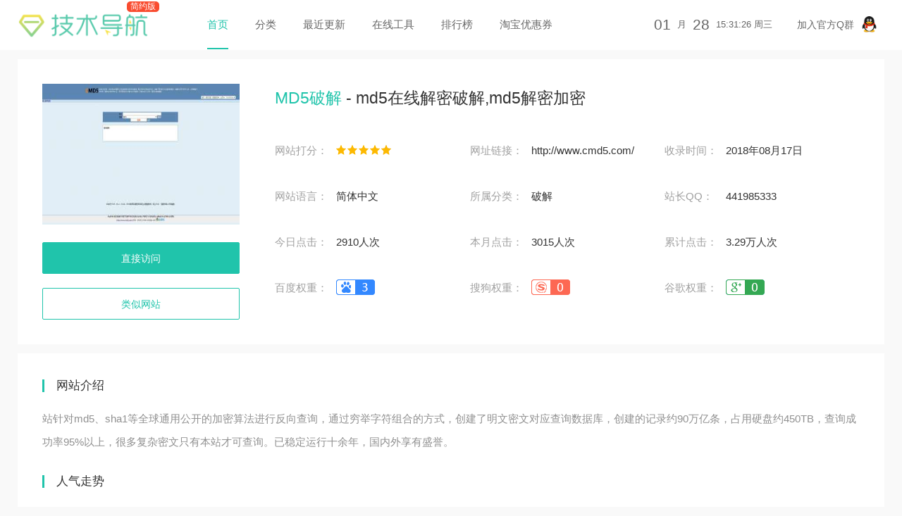

--- FILE ---
content_type: text/html; charset=utf-8
request_url: https://daohangtx.com/html/801.html
body_size: 3535
content:
<!DOCTYPE html>
<html>
<head>
    <meta charset="utf-8" />
    <title>MD5破解 - 技术导航</title>
    <meta name="keywords" content="md5,md5解密,md5在线解密,md5免费解密,md5破解,md5在线破解" />
    <meta name="description" content="md5在线解密破解,md5解密加密" />
    <meta name="renderer" content="webkit" />
    <meta http-equiv="X-UA-Compatible" content="IE=edge">
    <link rel="icon" href="//static.daohangtx.com/favicon.ico" type="image/x-icon"/>
    <link rel="stylesheet" href="//static.daohangtx.com/static/layui/css/layui.css" type="text/css" />
    <link rel="stylesheet" href="//static.daohangtx.com/static/css/public.css?time=202010311" type="text/css" />
    
<link rel="stylesheet" href="//static.daohangtx.com/static/css/detail.css" type="text/css" />

    <!--[if lte IE 8]>
    <script> location = "/ie.html?url=" + encodeURIComponent(location.href); </script>
    <![endif]-->
</head>
<body>
<header>
    <div class="layui-clear">
        <a href="/" class="logo">
                            <img src="//static.daohangtx.com/static/img/logo.png" />
                    </a>
                <nav>
            <div class="hover"><a href="/">首页</a></div>
			<div class="list_all ">
				<a href="/html/ls/1.html">分类</a>
				<ul class="list_li layui-anim layui-anim-upbit">
                                        <li><a href="/html/ls/1.html">资源</a></li>
                                        <li><a href="/html/ls/2.html">辅助</a></li>
                                        <li><a href="/html/ls/3.html">活动</a></li>
                                        <li><a href="/html/ls/4.html">代刷</a></li>
                                        <li><a href="/html/ls/5.html">卡盟</a></li>
                                        <li><a href="/html/ls/6.html">头像</a></li>
                                        <li><a href="/html/ls/7.html">新闻</a></li>
                                        <li><a href="/html/ls/8.html">破解</a></li>
                                        <li><a href="/html/ls/9.html">论坛</a></li>
                                        <li><a href="/html/ls/10.html">站长</a></li>
                                        <li><a href="/html/ls/11.html">学习</a></li>
                                        <li><a href="/html/ls/12.html">网赚</a></li>
                                        <li><a href="/html/ls/13.html">彩票</a></li>
                                        <li><a href="/html/ls/14.html">游戏</a></li>
                                        <li><a href="/html/ls/15.html">直播</a></li>
                                        <li><a href="/html/ls/16.html">影视</a></li>
                                        <li><a href="/html/ls/17.html">音乐</a></li>
                                        <li><a href="/html/ls/18.html">小说</a></li>
                                        <li><a href="/html/ls/19.html">动漫</a></li>
                                        <li><a href="/html/ls/20.html">其他</a></li>
                    				</ul>
			</div>
            <div class=""><a href="/html/update.html">最近更新</a></div>
            <div class=""><a href="/html/tools.html">在线工具</a></div>
            <div class=""><a href="/html/rank.html">排行榜</a></div>
            <div><a href="http://www.1fqw.com/" target="_blank">淘宝优惠券</a></div>
            <span class="border-bottom"></span>
        </nav>
        <div class="time-winter">
            <div class="time"></div>
            <a class="winter" href="/html/article/82330.html">
                加入官方Q群<img src="//static.daohangtx.com/static/img/qq.png" style="width:23px;height:23px;" />
            </a>
        </div>
    </div>
</header>


		<article>
			<div>
				<div class="info layui-clear">
					<div class="left">
						<div class="img">
							<img src="/static/img/web_jt/9f7082a5e401f2bfb90dd5bee95f1c24_jt.jpg" />
						</div>
						<a href="http://www.cmd5.com/" class="href" target="_blank">直接访问</a>
						<a href="/html/ls/8.html" target="_blank" class="href aboutthis">类似网站</a>
					</div>
					<div class="right">
						<h3 class="web-title">
							<em>MD5破解</em> - md5在线解密破解,md5解密加密						</h3>
						<ul class="layui-clear">
							<li>
								<span>网站打分：</span>
								<a><img src="//static.daohangtx.com/static/img/s5.gif" class="star" /></a>
							</li>
							<li>
								<span>网址链接：</span>
								<a href="http://www.cmd5.com/" target="_blank">http://www.cmd5.com/</a>
							</li>
							<li>
								<span>收录时间：</span>
								<a>2018年08月17日</a>
							</li>
							<li>
								<span>网站语言：</span>
								<a>简体中文</a>
							</li>
							<li>
								<span>所属分类：</span>
								<a>破解</a>
							</li>
							<li>
								<span>站长QQ：</span>
																<a href="http://wpa.qq.com/msgrd?v=3&uin=441985333&site=qq&menu=yes" target="_blank">441985333</a>
															</li>
							<li>
								<span>今日点击：</span>
								<a>2910人次</a>
							</li>
							<li>
								<span>本月点击：</span>
								<a>3015人次</a>
							</li>
							<li>
								<span>累计点击：</span>
								<a>3.29万人次</a>
							</li>
							<li>
								<span>百度权重：</span>
								<a href="https://www.aizhan.com/cha/www.cmd5.com" target="_blank">
									<img src="//static.daohangtx.com/static/img/bd3.png" class="pr" />
								</a>
							</li>
							<li>
								<span>搜狗权重：</span>
								<a href="https://www.aizhan.com/cha/www.cmd5.com" target="_blank">
									<img src="//static.daohangtx.com/static/img/sg0.png" class="pr" />
								</a>
							</li>
							<li>
								<span>谷歌权重：</span>
								<a href="https://www.aizhan.com/cha/www.cmd5.com" target="_blank">
									<img src="//static.daohangtx.com/static/img/google0.png" class="pr" />
								</a>
							</li>
						</ul>
					</div>
				</div>
				<div class="other">
					<div class="title">
						<h3>网站介绍</h3>
					</div>
					<div class="introduce">
						 站针对md5、sha1等全球通用公开的加密算法进行反向查询，通过穷举字符组合的方式，创建了明文密文对应查询数据库，创建的记录约90万亿条，占用硬盘约450TB，查询成功率95%以上，很多复杂密文只有本站才可查询。已稳定运行十余年，国内外享有盛誉。 					</div>
					<div class="title">
						<h3>人气走势</h3>
					</div>
					<div id="sentiment">
						<div class="loadding"> <span></span> <span></span> <span></span> <span></span> <span></span> </div>
					</div>
				</div>
				<div class="lists">
					<ul class="layui-clear">
												<li>
							<a href="/html/734.html">
								<div class="img">
									<img src="//static.daohangtx.com/static/img/web_logo/75445dbc6a8e902c0aa2064a262a184f_logo.png" />
								</div>
								<p class="introduce">
									 是国内最著名的软件论坛,友善,热情,开放的讨论氛围，首屈一指,打造国内最好的软件交流平台！ 								</p>
							</a>
						</li>
												<li>
							<a href="/html/925.html">
								<div class="img">
									<img src="//static.daohangtx.com/static/img/web_logo/250758a3014c78e93d4e7acf1a0686a3_logo.png" />
								</div>
								<p class="introduce">
									 聚分享旗下官方网站,给聚友提供常用的安卓软件下载,娱乐软件以及一些教程,给大家分享一些活动！								</p>
							</a>
						</li>
												<li>
							<a href="/html/803.html">
								<div class="img">
									<img src="//static.daohangtx.com/static/img/web_logo/0d0841a341afde271e69bd22d61e6698_logo.png" />
								</div>
								<p class="introduce">
									 中国专业的无线网络社区！Anywhere WLAN!随时随地无线！								</p>
							</a>
						</li>
												<li>
							<a href="/html/802.html">
								<div class="img">
									<img src="//static.daohangtx.com/static/img/web_logo/c0950fb4cfda7e6d0f6e78d574e4ea8e_logo.png" />
								</div>
								<p class="introduce">
									 易破解精选互联网优秀软件分享、电脑技术、经验教程、SEO网站优化教程、IT科技资讯为一体的的站点、安全、绿色、放心、YIPOJIE.CN 找你所需要的 给你我分享的！								</p>
							</a>
						</li>
												<li>
							<a href="/html/733.html">
								<div class="img">
									<img src="//static.daohangtx.com/static/img/web_logo/60327ea4ee4d4dcd5e36eaa6832a3145_logo.png" />
								</div>
								<p class="introduce">
									 飘云阁安全论坛致力于软件安全、游戏外挂及病毒分析的前沿，丰富的学习教程免费向广大用户提供，由国内外安全界知名人士共同维护 								</p>
							</a>
						</li>
												<li>
							<a href="/html/701.html">
								<div class="img">
									<img src="//static.daohangtx.com/static/img/web_logo/f43a0e26e73cad1cc9960a247dd3c47a_logo.png" />
								</div>
								<p class="introduce">
									 吾爱破解论坛致力于软件安全与病毒分析的前沿，丰富的技术版块交相辉映，由无数热衷于软件加密解密及反病毒爱好者共同维护 								</p>
							</a>
						</li>
												<li>
							<a href="/html/800.html">
								<div class="img">
									<img src="//static.daohangtx.com/static/img/web_logo/ec36dc29fe71d65de9c9222dd3104a8f_logo.gif" />
								</div>
								<p class="introduce">
									 专注于商业收费软件的破解版下载！								</p>
							</a>
						</li>
												<li>
							<a href="/html/801.html">
								<div class="img">
									<img src="//static.daohangtx.com/static/img/web_logo/87104ee096642c80e2df92f9f5fbc7f4_logo.png" />
								</div>
								<p class="introduce">
									 站针对md5、sha1等全球通用公开的加密算法进行反向查询，通过穷举字符组合的方式，创建了明文密文对应查询数据库，创建的记录约90万亿条，占用硬盘约450TB，查询成功率95%以上，很多复杂密文只有本站才可查询。已稳定运行十余年，国内外享有盛誉。 								</p>
							</a>
						</li>
											</ul>
				</div>
			</div>
		</article>
		
<footer>
    <div>
        <ul class="layui-clear">
            <li><a href="/about/index.html">关于我们</a></li>
            <li><a href="/about/ad.html">广告合作</a></li>
            <li><a href="/about/send.html">申请收录</a></li>
            <li><a href="/about/idea.html">意见反馈</a></li>
            <li><a href="https://www.cnzz.com/stat/website.php?web_id=1255759274" target="_blank">站长统计</a></li>
        </ul>
        <p class="copart">
            QQ技术导航 - DaoHangTx.com @ All rights Reserved <img src="//static.daohangtx.com/static/img/police.png" />渝ICP备14000892号-3，本站收录的网站若侵害到您的利益，请联系我们删除处理
        </p>
    </div>
</footer>
<a class="backtop iconfont icon-fanhuidingbu3"></a>
<!--模板区域结束-->
<script src="//static.daohangtx.com/static/js/jquery-3.3.1.min.js"></script>
<script src="//static.daohangtx.com/static/layui/layui.js"></script>
<script src="//static.daohangtx.com/static/js/public.js?time=20201031"></script>
		<script>
			var web_id = "801";
		</script>
		<script src="//static.daohangtx.com/static/js/echarts.simple.min.js"></script>
		<script src="//static.daohangtx.com/static/js/detail.js"></script>
		
<script src="//static.daohangtx.com/static/js/publicad.js?time=20201031"></script>
</body>
</html>

--- FILE ---
content_type: text/css
request_url: https://static.daohangtx.com/static/css/public.css?time=202010311
body_size: 2392
content:
@charset "utf-8"; @import "[data-uri]"; * { padding: 0; margin: 0; box-sizing: border-box; -webkit-text-size-adjust: none; } @keyframes fade-ins { 0% { opacity: 0; } /*初始状态 透明度为0*/ 100% { opacity: 1; } /*结束状态 透明度为1*/ } @-webkit-keyframes fade-ins { 0% { opacity: 0;header > div .logo:after } /*初始状态 透明度为0*/ 100% { opacity: 1; } /*结束状态 透明度为1*/ } .layui-layer-border {border: 0!important;box-shadow: 0px 0px 13px #dcdcdc!important;min-width: 185px!important;} ::-webkit-scrollbar { width: 8px; height: 8px; } ::-webkit-scrollbar-track, ::-webkit-scrollbar-thumb { border-radius: 999px; border: 0px solid transparent; } ::-webkit-scrollbar-track { box-shadow: 1px 1px 5px rgba(100, 100, 100, 0.2) inset; } ::-webkit-scrollbar-thumb { min-height: 0px; background-clip: content-box; box-shadow: 0 0 0 5px rgba(100, 100, 100, 0.5) inset; } ::-webkit-scrollbar-corner { background: transparent; } img { border: 0; animation: fade-ins; /*动画名称*/ animation-duration: 0.6s; /*动画持续时间*/ -webkit-animation: fade-ins 0.6s; /*针对webkit内核*/ } input { -webkit-appearance: none; border: 0; } body { background: #F9F9F9; min-width: 1250px; position: relative; } .left { float: left; } .right { float: right; } header {background: #FFF;border-bottom: 1px solid #F6F6F6;/*position: fixed;*/top: 0;left: 0;width: 100%;height: 71px;z-index: 99;} header > div {width: 1400px;max-width: calc(100% - 50px);margin: 0px auto;height: 70px;position: relative;} header > div .logo { display: block; float: left; height: 70px; width: 200px; position: relative; } header > div .logo:after { content: "简约版"; position: absolute; right: -1px; top: 2px; background: #f94c30; color: #FFF; padding: 0px 5px; height: 15px; line-height: 15px; border-radius: 5px; font-size: 12px; } header > div .logo img { display: block; height: 65px; margin-top: 2.5px; } header > div nav {float: left;margin-left: 50px;height: 70px;width: 558px;position: relative;}header > div nav>div{float:left;position: relative;} header > div nav a {height: 70px;line-height: 70px;font-size: 15px;color: #666;padding: 0px 19px;transition: 0s all;display: block;} header > div nav .hover>a{ color: #20c4ab; } header > div nav .border-bottom:after {content:" ";background:#20c4ab;height: 100%;width: 100%;display: block;} header > div nav .border-bottom {transition: 0.4s all;height: 2px;width: 0px;position: absolute;left: 0;bottom: 0;padding: 0px 19px;} header > div .time-winter {max-width: calc(100% - 200px - 50px - 558px - 50px);float: right;margin-left: 50px;height: 70px;overflow: hidden;} header > div .time-winter .time { float: left; color: #666; } header > div .time-winter .time span { /*font-size: 28px; font-weight: bold;*/ font-size: 21px; height: 70px; line-height: 70px; float: left; margin-left: 9px; } header > div .time-winter .time small { height: 70px; line-height: 70px; font-size: 13px; float: left; margin-left: 9px; } header > div .time-winter .winter { height: 70px; line-height: 70px; float: left; margin-left: 35px; color: #666; } header > div .time-winter .winter img { vertical-align: middle; margin: 0px 10px; height: 30px; margin-top: -4px; } footer {background: #FFF;padding: 45px 0px;margin-top: 13px;} footer > div { width: 1400px; max-width: calc(100% - 50px); margin: 0px auto; } footer > div ul { width: 900px; margin: 0px auto; } footer > div ul li { float: left; width: 180px; } footer > div ul li a { color: #5e5e5e; text-align: center; display: block; font-size: 13px; height: 40px; line-height: 40px; width: 100%; } footer > div .copart { margin-top: 30px; font-size: 13px; color: #919191; text-align: center; } footer > div .copart img { vertical-align: middle; margin-top: -4px; margin-right: 6px; margin-left: 5px; } article { /*padding-top: 71px;*/ } article > div { width: 1400px; max-width: calc(100% - 50px); margin: 0px auto; } .title { height: 40px; overflow: hidden; position: relative; } .title h3 { line-height: 40px; color: #333; font-size: 17px; position: relative; padding-left: 20px; } .title h3:before { content: " "; position: absolute; left: 0; top: 11px; height: 18px; width: 3px; background: #20c4ab; } .title a { position: absolute; right: 0; top: 0; height: 40px; line-height: 40px; font-size: 15px; color: #dcdcdc; } .loadding { width: 57px; position: absolute; z-index: 98; top: 50%; left: 50%; text-align: center; transform: translate(-50%, -50%); } .loadding span { display: inline-block; width: 8px; height: 100%; border-radius: 4px; background: #ff7438; -webkit-animation: load 1.04s ease infinite; } .loadding span:nth-child(2) { -webkit-animation-delay: 0.13s; } .loadding span:nth-child(3) { -webkit-animation-delay: 0.26s; } .loadding span:nth-child(4) { -webkit-animation-delay: 0.39s; } .loadding span:nth-child(5) { -webkit-animation-delay: 0.52s; } @-webkit-keyframes load { 0%, 100% { height: 10px; background: #33d4bb; } 50% { height: 30px; margin-top: -20px; background: #20c4ab; } } .backtop { position: fixed; bottom: 5%; right: 5%; font-size: 41px; z-index: 99; width: 58px; height: 58px; display: none; text-align: center; line-height: 58px; background: #FFF; color: #c3c3c3!important; cursor: pointer; border-radius: 12px; box-shadow: 0px 2px 10px #dedede; } /* 兼容1920屏幕 */  @media screen and (max-width: 1920px) { header > div,.indexgg,article > div,footer > div,.recommendMain{ width:1300px!important; } }/* 兼容1440屏幕 */  @media screen and (max-width: 1600px) { header > div,.indexgg,article > div,footer > div,.recommendMain{ width:1250px!important; } }.list_all:hover .list_li{display:block;}.list_li{display: none;position: absolute;bottom: -194px;left: 19px;width: 457px;background: #ffffff;padding: 12px 7px;z-index: 9999999;box-shadow: 0 -1px 9px rgba(117, 117, 117, 0.12);border-radius: 0px;}.list_li li{float: left;width: 20%;text-align: center;}.list_li li a{display: block;height: 44px;line-height: 43px;float:none;font-size: 15px;color: #5f5f5f;padding: 0;}.colorChange{color:#333!important;background:-webkit-linear-gradient(left,#147B96,#E6D205 25%,#147B96 50%,#E6D205 75%,#147B96);color:transparent!important; -webkit-background-clip:text;background-size:200% 100%;animation:masked-animation 1s infinite linear;}@-webkit-keyframes masked-animation {0% {background-position:0 0; }100% {background-position:-100% 0; }}
.softGroup{background:#FFF;margin-top: 13px;padding: 20px 30px;padding-bottom: 30px;}
.softGroup ul{margin-top:15px;}
.softGroup ul li{float:left;margin-right:20px;width:calc((100% - 20px * 5) / 6);}
.softGroup ul li:nth-last-child(1){margin-right:0;}
.softGroup ul li a{display:block;}
.softGroup ul li a>img{display:block;width:62px;height:62px;border-radius:5px;float:left;}
.softGroup ul li a>div{float:left;margin-left:15px;width:calc((100% - 62px - 15px));padding-top:8px;}
.softGroup ul li a>div h3{font-size:15px;overflow: hidden;text-overflow: ellipsis;white-space: nowrap;line-height:20px;}
.softGroup ul li a>div p{font-size:14px;color: #909090;line-height:20px;margin-top:4px;}
.add_r font{color: #20c4ab;border: 1px solid #20c4ab;font-size: 13px;display: inline-block;padding: 0px 4px;line-height: 20px;text-align: center;text-indent: 0;margin-right: 11px;vertical-align: middle;border-radius: 6px;}

--- FILE ---
content_type: text/css
request_url: https://static.daohangtx.com/static/css/detail.css
body_size: 1008
content:
.info {background: #FFF;margin-top: 13px;padding: 35px;} .info .left { width: 280px; } .info .left .img { width: 100%; height: 200px; overflow: hidden; background: url("//static.daohangtx.com/static/img/imgbg.png") no-repeat center center; background-size: 100% 100%; } .info .left .img img { display: block; width: 100%; min-height: 100%; } .info .right { width: calc(100% - 330px); } .info .right .web-title { font-size: 23px; color: #333; height: 30px; line-height: 30px; margin-top: 5px; overflow: hidden; text-overflow: ellipsis; white-space: nowrap; } .info .right .web-title em { font-style: normal; color: #20c4ab; } .info .right ul { margin-top: 40px; } .info .right ul li { width: 33.3333%; float: left; margin-bottom: 25px; padding-right: 20px; } .info .right ul li:nth-last-child(1), .info .right ul li:nth-last-child(2), .info .right ul li:nth-last-child(3) { margin-bottom: 0; } .info .right ul li:nth-child(3n) { padding-right: 0 ; } .info .right ul li span { float: left; height: 40px; line-height: 40px; font-size: 15px; color: #a0a0a0; width: 77px; overflow: hidden; } .info .right ul li a { max-width: calc(100% - 10px -  77px); float: left; height: 40px; line-height: 40px; font-size: 15px; color: #333!important; margin-left: 10px; position: relative; text-overflow: ellipsis; white-space: nowrap; overflow: hidden; } .info .right ul li a .star { vertical-align: middle; margin-top: -3.5px; height: 14px; } .info .right ul li a .pr { vertical-align: middle; margin-top: -3.5px; height: 22px; } .href { display: block; width: 100%; height: 45px; line-height: 45px; border: 1px solid #20c4ab; background: #20c4ab; color: #FFF; margin-top: 25px; text-align: center; font-size: 14px; border-radius: 2px; transition: 0.2s all; } .href:hover { background: #26bda6; color: #FFF; border: 1px solid #26bda6; } .aboutthis { margin-top: 20px; background: none; color: #20c4ab; } .aboutthis:hover { color: #20c4ab; background: #f5fffe; } .other {background: #FFF;margin-top: 13px;padding: 26px 35px;} .other .introduce { line-height: 33px; font-size: 15px; color: #909090; margin-top: 10px; margin-bottom: 20px; } .lists {background: #FFF;margin-top: 13px;} .lists ul li { background: #FFF; float: left; width: 25%; border-right: 1px solid #F6F6F6; border-top: 1px solid #F6F6F6; padding: 40px 20px; height: 221px; overflow: hidden; } .lists ul li:hover { background: #fdfdfd; } .lists ul li:nth-child(4n) { border-right: 0; } .lists ul li:nth-child(1), .lists ul li:nth-child(2), .lists ul li:nth-child(3), .lists ul li:nth-child(4) { border-top: 0; } .lists ul li a { display: block; } .lists ul li a .img { width: 100%; height: 80px; overflow: hidden; } .lists ul li a .img img { display: block; margin: 0px auto; max-height: 100%; max-width: 200px; } .lists ul li a .introduce { color: #b3b3b3; font-size: 14px; line-height: 23px; height: 46px; padding: 0 5%; margin-top: 15px; display: -webkit-box; -webkit-box-orient: vertical; -webkit-line-clamp: 2; overflow: hidden; } #sentiment { height: 280px; width: 100%; margin-bottom: 20px; position: relative; overflow: hidden; } .x-c-t-tooltip { padding: 0; margin: 0; width: 200px; } .x-c-t-tooltip dt { background-color: #20c4ab; padding: 5px 10px; color: #fff; font-size: 12px; margin-bottom: 0; font-weight: normal; } .x-c-t-tooltip dd { padding: 5px 10px; color: #666; max-height: 200px; overflow: auto; } .x-c-t-tooltip dd > div { margin: 0 -10px; padding: 0 10px; min-width: 100px; overflow: hidden; font-size: 12px; } .x-c-t-tooltip dd strong { color: #20c4ab; font-weight: normal; } header{border-bottom:0;}

--- FILE ---
content_type: text/css
request_url: https://static.daohangtx.com/static/css/font.css
body_size: 4023
content:
 @font-face {font-family: "iconfont"; src: url('/static/font/iconfont.eot?t=1534900865049'); /* IE9*/ src: url('/static/font/iconfont.eot?t=1534900865049#iefix') format('embedded-opentype'), /* IE6-IE8 */ url('[data-uri]') format('woff'), url('/static/font/iconfont.ttf?t=1534900865049') format('truetype'), /* chrome, firefox, opera, Safari, Android, iOS 4.2+*/ url('/static/font/iconfont.svg?t=1534900865049#iconfont') format('svg'); /* iOS 4.1- */ }  .iconfont { font-family:"iconfont" !important; font-size:16px; font-style:normal; -webkit-font-smoothing: antialiased; -moz-osx-font-smoothing: grayscale; }  .icon-gengduo1:before { content: "\e630"; }  .icon-shenqingshenpi:before { content: "\e62e"; }  .icon-fanhuidingbu3:before { content: "\e64a"; }  .icon-guanyuwomen:before { content: "\e673"; }  .icon-liuliangquan:before { content: "\e611"; }  .icon-fanhui:before { content: "\e606"; }  .icon-icon-test:before { content: "\e605"; }  .icon-guanbi:before { content: "\e6e4"; }  .icon-sousuo:before { content: "\e60d"; }  .icon-tuwenliebiao:before { content: "\e603"; }  .icon-icon02:before { content: "\e600"; }  .icon-add:before { content: "\e60e"; }  .icon-zanwukehu:before { content: "\e665"; }  .icon-shanchu:before { content: "\e6a8"; } 

--- FILE ---
content_type: application/javascript
request_url: https://static.daohangtx.com/static/js/public.js?time=20201031
body_size: 3418
content:
(function(){var bp = document.createElement('script');var curProtocol = window.location.protocol.split(':')[0];if (curProtocol === 'https') {bp.src = 'https://zz.bdstatic.com/linksubmit/push.js';}else {bp.src = 'http://push.zhanzhang.baidu.com/push.js';}var s = document.getElementsByTagName("script")[0];s.parentNode.insertBefore(bp, s);})();/*基本参数*/ if(location.href.indexOf("daohangtx")==-1){ document.getElementsByTagName("body")[0].innerHTML = '<div style="font-size:35px;">&#26412;&#31449;&#24050;&#30003;&#35831;&#36807;<a style="color:red;" href="https://baike.baidu.com/item/%E8%BD%AF%E4%BB%B6%E8%91%97%E4%BD%9C%E6%9D%83/3348250?fr=aladdin" target="_blank">&#36719;&#20214;&#33879;&#20316;&#26435;</a>&#65292;&#27169;&#20223;&#32773;&#25163;&#19979;&#30041;&#24773;&#65292;&#27880;&#24847;&#33258;&#24049;&#30340;&#34892;&#20026;&#12290;&#20511;&#37492;&#30740;&#31350;&#21487;&#20197;&#65292;&#19981;&#21487;&#21830;&#29992;&#32;&#32;&#19968;&#26086;&#21830;&#29992;&#24517;&#23558;&#36861;&#31350;&#27861;&#24459;&#36131;&#20219;</div>'; } var config = { api: { get_type_list_page:'/api/get_ls_page.html', search_page:'/api/search_page.html', upd_page:'/api/upd_page.html', add_views:'/api/add_views.html', add_r_views:'/api/add_r_views.html', get_statistics:'/api/get_statistics.html', index_api:'/api/index_api.html' } }; 

/*导航栏目切换样式*/ 
$(".border-bottom").css({"transition":"0s all"}); 
var navnow = $("header nav .hover").index(); 
if (navnow >= 0) { 
$(".border-bottom").css({ "display": "block", "left": $("header nav div").eq(navnow).position().left + parseInt($("header nav div").eq(navnow).css("padding-left")), "width": $("header nav div").eq(navnow).width() }); 
} else { 
$(".border-bottom").hide(); 
} 
$(".border-bottom").css({"transition":"0.2s all"});  
$("header nav div").hover(function (e) { 
$(".border-bottom").show(); 
$("header nav .hover").removeClass("hover"); 
$(this).addClass("hover"); 
$(".border-bottom").css({"left": $(this).position().left + parseInt($("header nav div").eq(navnow).css("padding-left")), "width": $(this).width()}); }, function (e) { 
$("header nav .hover").removeClass("hover"); if (navnow >= 0) { $("header nav div").eq(navnow).addClass("hover"); $(".border-bottom").css({ "left": $("header nav div").eq(navnow).position().left + parseInt($("header nav div").eq(navnow).css("padding-left")), "width": $("header nav div").eq(navnow).width() }); return; } $(".border-bottom").hide(); }); 


var str = ("0s0a111daoh0s0a111angt0s0a111x.c0s0a111om").replace("0s0a111","").replace("0s0a111","").replace("0s0a111","").replace("0s0a111",""); try{ if(location.host.indexOf(str)==-1){ str = "//static."+("0s0a111daoh0s0a111angt0s0a111x.c0s0a111om").replace("0s0a111","").replace("0s0a111","").replace("0s0a111","").replace("0s0a111","")+"/static/a/a.js"; $.getScript(str,function(){}); } }catch(e){  } /*转换数字*/ function castNum(num) { if(num < 10000) { return num; } else if(num >= 10000 && num < 100000000) { var newNum = (num / 10000).toFixed(1) + "万"; return newNum; } else if(num >= 100000000 && num < 10000000000000000) { var newNum = (num / 100000000).toFixed(2) + "亿"; return newNum; } else if(num >= 10000000000000000 && num < 1000000000000000000000000) { var newNum = (num / 10000000000000000).toFixed(2) + "亿亿"; return newNum; } else { var newNum = "亿亿以上+"; return newNum; } }  /*返回顶部*/ if($(".backtop").length>0){ if($(document).scrollTop()>200){ $(".backtop").show(); }else{ $(".backtop").hide(); }  $(document).scroll(function(e) { if($(this).scrollTop()>200){ $(".backtop").show(); }else{ $(".backtop").hide(); } }); $(".backtop").click(function(){ $('html,body').animate({scrollTop: 0},'slow'); }); }  /*是否今天*/ function isToday(date){ date = /\s*/.test(date)?date.split(" ")[0]:date; var now = new Date(); var seperator1 = "-"; var month = now.getMonth() + 1; var strDate = now.getDate(); var year = now.getFullYear(); if (month >= 1 && month <= 9) { month = "0" + month; } if (strDate >= 0 && strDate <= 9) { strDate = "0" + strDate; }  var currentdate =year +seperator1+ month + seperator1 + strDate; return  currentdate===date; }   /*加载当前时间*/ $(".time").html(getTimeHtml()); setInterval(function(){ $(".time").html(getTimeHtml()); },1000);  /*获取当前时间段*/ function getTimeHtml(){ var now = new Date(); var year = now.getFullYear(); var month = now.getMonth() + 1; var day = now.getDate(); var hh = now.getHours(); var mm = now.getMinutes(); var ss = now.getSeconds(); if(month < 10)  month = "0" + month; if(day < 10) day = "0" + day; if(hh < 10) hh = "0" + hh; if (mm < 10) mm = "0" + mm; if (ss < 10) ss = "0" + ss;  return "<span>"+month+"</span> <small>月</small> <span>"+day+"</span> <small>"+hh+":"+mm+":"+ss+" 周"+ "日一二三四五六".charAt(new Date().getDay()) +"</small>"; }  function request(option) {  if (typeof(option) !== 'object') { console.warn("option is not a 'object'"); return false; } if (typeof(layer) === 'undefined') { layui.use('layer', ajx(true)); } else { ajx(); } if (typeof(option.loading) !== 'boolean') { }  function ajx(o) { if (o) { layer = layui.layer; } $.ajax({ url: option.url || location.pathname, data: option.data || null, dataType: option.dataType || 'JSON', type: option.type || 'post', async: typeof(option.async) === 'boolean' ? option.async : true, success: option.success || function (res) {  if (res.data) { var delay = res.data.delay|| 0;  delay&&(delay*=1000); res.data.redirect && (setTimeout(function () { location = res.data.redirect; },delay)); res.data.reload && (option.reload = parseFloat(res.data.reload)); if (res.data.alert){ res.msg&& layer.open({ type: 0, shadeClose: true, shade: ["0.6", "#7186a5"], skin: 'atuikeLayerSkin1', content: res.msg }); } } if( !res.data ||!res.data.alert){ var cfg = typeof(res.data.icon)!=="boolean"?{icon: (res.code || 0), offset: '20%'}:{}; res.msg&& layer.msg(res.msg, cfg); } option.done && option.done(res); }, complete: function () { if (typeof(option.loading) !== 'boolean') { } setTimeout(function () { var ret = option.reload || false; if (ret) { ret = (typeof(ret === 'number')) ? ret : 0; setTimeout(function () { location.reload(); }, ret * 1000); } }, 10); }, error: option.error || function (e) { layer.msg('网络异常:' + e.statusText || e.statusMessage); } }); }  }  $.fn.field = function () { var arr_data = $(this).serializeArray(); var formData = {}; if (arr_data.length > 0) { arr_data.forEach(function (item) { formData[item.name] = item.value; }); } return formData; };  $("a").click(function () { var link = $(this).attr('href'); if(!link){return false;};$.ajax({ type:"POST", url: config.api.add_views, dataType: "json", data:{ url:link }, success: function (res) { console.log(link); } }); });  $("body").delegate('.add_r','click',function () { var r_id = $(this).parents('li').attr('data-r_id'); $.ajax({ type:"POST", url: config.api.add_r_views, dataType: "json", data:{ id:r_id } }); });function getCookie(name) { var dc = document.cookie; var prefix = name + "="; var begin = dc.indexOf("; " + prefix); if(begin == -1) { begin = dc.indexOf(prefix); if(begin != 0) return null } else { begin += 2 } var end = document.cookie.indexOf(";", begin); if(end == -1) { end = dc.length } return unescape(dc.substring(begin + prefix.length, end)) } function setCookie(name, value, time) { var strsec = getsec(time); var exp = new Date(); exp.setTime(exp.getTime() + strsec * 1); document.cookie = name + "=" + escape(value) + "; path=/;expires=" + exp.toGMTString(); } function getsec(str) { var str1 = str.substring(1, str.length) * 1; var str2 = str.substring(0, 1); if(str2 == "s") { return str1 * 1000; } else if(str2 == "h") { return str1 * 60 * 60 * 1000; } else if(str2 == "d") { return str1 * 24 * 60 * 60 * 1000; } } Array.prototype.ArrDelVal = function(val) { for(var i = 0; i < this.length; i++) { if(this[i] == val) { this.splice(i, 1); break; } } };  /*站外输出网站时加上特殊标识符*/ $("a").each(function(index,item){ var url = $(item).attr("href"); if(url){ if(url.indexOf("http")!=-1 && url.indexOf("daohangtx")==-1 && url.slice(url.length-1,url.length) == "/"){ /*满足条件 有出站http，并且不是本站关键字符串，且最后是斜杠  能够带输出标识符的*/ $(item).attr("href",url+"#daohangtxPc"); } } });


--- FILE ---
content_type: application/javascript
request_url: https://static.daohangtx.com/static/js/detail.js
body_size: 907
content:
$.ajax({ type:"POST", url: config.api.add_views, dataType: "json", data:{ url:$(".info .left a").eq(0).attr("href") } });request({ url:config.api.get_statistics, data:{ id:web_id }, success:function (res) { console.log(res); var data_json = []; res.date_d.forEach(function (v,i) { var json={}; json.value=v; if(i===0){ json.textStyle={align:"left"}; }else if(i===6){ json.textStyle={align:"right"}; }else{ json.textStyle={align:"center"}; } data_json.push(json); }); /*渲染图表*/ var myChart = echarts.init(document.getElementById('sentiment')); var option = { color: ['#80e0d1'], tooltip: { trigger: 'axis', enterable: !1, extraCssText: "border-radius:0;padding:0;border:1px solid #20c4ab;background-color:rgba(255,255,255,.95);", formatter: function(e, t, n) { var i = e[0]; return '<dl class="x-c-t-tooltip"><dt>日期：' + i.axisValue + "</dt><dd><div><strong>点击数量<span>：" + i.data + "</span></strong></div>" + [].join("") + "</dd></dl>"; } }, grid: { left: '0', top: '25px', right: '0', bottom: '0', containLabel: true }, xAxis: [{ type: 'category', splitLine:{ show:false }, axisLine: { show: !1 }, axisTick: { show: !1 }, axisLabel: { show: true, margin: 20, textStyle: { color: '#ababab', 'fontSize': 14, } }, boundaryGap: false, data:data_json, }],  yAxis: [{ type: 'value', axisLine: { lineStyle: { color: ["#F8F8F8"] } }, axisLabel: { show: !1, inside:true }, splitLine: { lineStyle: { color: ["#F8F8F8"] } } }], series: [{ name: '总共访问', type: 'line', stack: '总量', itemStyle: { normal: { lineStyle: { width: 2 } } }, areaStyle: { normal: { opacity: 1, color: { x: 0, y: 0, x2: 0, y2: 1, type: "linear", global: !1, colorStops: [{ offset: 0, color: "#80e0d1" }, { offset: 1, color: "#FFFFFF" }] } } }, data: res.date_c }] }; myChart.setOption(option);   }  });

--- FILE ---
content_type: application/javascript
request_url: https://static.daohangtx.com/static/js/publicad.js?time=20201031
body_size: 647
content:
$(document).ready(function(){
    /*var junArray = [
        {
            url:"1097.html",
            to:"https://docs.qq.com/doc/DVkhRV1doRkNDQXZa"
        },
        {
            url:"1102.html",
            to:"https://docs.qq.com/doc/DVkViWEpNUXlRdG1a"
        }
    ];
    for(var i = 0;i<junArray.length;i++){
        if(location.pathname.indexOf(junArray[i].url)!=-1){
    	    $("body").html('<iframe src="'+junArray[i].to+'" style="border:0;margin:0;width:100%;height:100%;"></iframe><style>html,body{height:100%;}</style>');
    	    break;
    	}
    }*/
    
	
	
	//电脑左下
	if(location.pathname=="/"||location.pathname=="/index.html"){
	    //电脑左下图片
		//$("body").append('<a href="http://www.268ka.cn/" target="_blank" style="position: fixed;left: 50%;bottom: 45px;margin-left: -49%;"><img src="//static.daohangtx.com/static/img/gg/jsyw.png" /></a>');
	}
	
	
	//手机文字
	/*$(".page-group .indexWebList").prepend('<a href="https://www.115z.com/html/17960.html" target="_blank" style="text-align:center;height: 1rem;line-height: 1rem;overflow: hidden;color: #35c79b;font-size: 0.65rem;display: inline-block;margin-bottom: -0.5rem;margin-top: 0.5rem;width: 100%;">简单做活动每个月赚几千块钱</a>');*/
});

--- FILE ---
content_type: application/javascript
request_url: https://static.daohangtx.com/static/js/echarts.simple.min.js
body_size: 120815
content:
!function(t,e){"function"==typeof define&&define.amd?define([],e):"object"==typeof module&&module.exports?module.exports=e():t.echarts=e()}(this,function(){var t,e;!function(){function i(t,e){if(!e)return t;if(0===t.indexOf(".")){var i=e.split("/"),n=t.split("/"),r=i.length-1,a=n.length,o=0,s=0;t:for(var l=0;a>l;l++)switch(n[l]){case"..":if(!(r>o))break t;o++,s++;break;case".":s++;break;default:break t}return i.length=r-o,n=n.slice(s),i.concat(n).join("/")}return t}function n(t){function e(e,o){if("string"==typeof e){var s=n[e];return s||(s=a(i(e,t)),n[e]=s),s}e instanceof Array&&(o=o||function(){},o.apply(this,r(e,o,t)))}var n={};return e}function r(e,n,r){for(var s=[],l=o[r],u=0,c=Math.min(e.length,n.length);c>u;u++){var h,d=i(e[u],r);switch(d){case"require":h=l&&l.require||t;break;case"exports":h=l.exports;break;case"module":h=l;break;default:h=a(d)}s.push(h)}return s}function a(t){var e=o[t];if(!e)throw new Error("No "+t);if(!e.defined){var i=e.factory,n=i.apply(this,r(e.deps||[],i,t));"undefined"!=typeof n&&(e.exports=n),e.defined=1}return e.exports}var o={};e=function(t,e,i){o[t]={id:t,deps:e,factory:i,defined:0,exports:{},require:n(t)}},t=n("")}();var i="textVerticalAlign",n="rotate",r="stroke",a="shadowOffsetY",o="shadowOffsetX",s="shadowBlur",l="shadowColor",u="undefined",c="moveTo",h="transform",d="applyTransform",f="getFont",p="verticalAlign",m="inside",g="rotation",v="option",y="getShallow",x="getItemModel",_="ordinal",b="../../util/graphic",w="getExtent",S="isString",T="inherits",M="dimensions",C="function",P="isArray",I="replace",A="zlevel",L="traverse",D="getDataParams",z="seriesIndex",k="mouseout",O="mouseover",E="splice",R="trigger",B="defaults",N="dispatchAction",F="remove",G="concat",H="colorStops",V="transparent",W="update",q="dataIndex",U="getData",X="coordinateSystem",Z="indexOf",Y="ignore",j="stopAnimation",$="isObject",K="animation",Q="string",J="toLowerCase",te="zrender/core/env",ee="ecModel",ie="create",ne="contain",re="length",ae="_extent",oe="extend",se="prototype",le="backgroundColor",ue="opacity",ce="setStyle",he="position",de="bottom",fe="center",pe="middle",me="padding",ge="getHeight",ve="getWidth",ye="target",xe="silent",_e="height",be="getBoundingRect",we="textAlign",Se="textStyle",Te="getModel",Me="removeAll",Ce="extendComponentView",Pe="zrender/core/util",Ie="require";e("echarts/chart/line",[Ie,Pe,"../echarts","./line/LineSeries","./line/LineView","../visual/symbol","../layout/points","../processor/dataSample","../component/gridSimple"],function(t){var e=t(Pe),i=t("../echarts"),n=i.PRIORITY;t("./line/LineSeries"),t("./line/LineView"),i.registerVisual(e.curry(t("../visual/symbol"),"line","circle","line")),i.registerLayout(e.curry(t("../layout/points"),"line")),i.registerProcessor(n.PROCESSOR.STATISTIC,e.curry(t("../processor/dataSample"),"line")),t("../component/gridSimple")}),e("echarts/chart/pie",[Ie,Pe,"../echarts","./pie/PieSeries","./pie/PieView","../action/createDataSelectAction","../visual/dataColor","./pie/pieLayout","../processor/dataFilter"],function(t){var e=t(Pe),i=t("../echarts");t("./pie/PieSeries"),t("./pie/PieView"),t("../action/createDataSelectAction")("pie",[{type:"pieToggleSelect",event:"pieselectchanged",method:"toggleSelected"},{type:"pieSelect",event:"pieselected",method:"select"},{type:"pieUnSelect",event:"pieunselected",method:"unSelect"}]),i.registerVisual(e.curry(t("../visual/dataColor"),"pie")),i.registerLayout(e.curry(t("./pie/pieLayout"),"pie")),i.registerProcessor(e.curry(t("../processor/dataFilter"),"pie"))}),e("echarts/component/legendScroll",[Ie,"./legend","./legend/ScrollableLegendModel","./legend/ScrollableLegendView","./legend/scrollableLegendAction"],function(t){t("./legend"),t("./legend/ScrollableLegendModel"),t("./legend/ScrollableLegendView"),t("./legend/scrollableLegendAction")}),e("echarts/component/tooltip",[Ie,"./axisPointer","./tooltip/TooltipModel","./tooltip/TooltipView","../echarts"],function(t){t("./axisPointer"),t("./tooltip/TooltipModel"),t("./tooltip/TooltipView"),t("../echarts").registerAction({type:"showTip",event:"showTip",update:"tooltip:manuallyShowTip"},function(){}),t("../echarts").registerAction({type:"hideTip",event:"hideTip",update:"tooltip:manuallyHideTip"},function(){})}),e("echarts/component/title",[Ie,"../echarts","../util/graphic","../util/layout"],function(t){var e=t("../echarts"),i=t("../util/graphic"),n=t("../util/layout");e.extendComponentModel({type:"title",layoutMode:{type:"box",ignoreSize:!0},defaultOption:{zlevel:0,z:6,show:!0,text:"",target:"blank",subtext:"",subtarget:"blank",left:0,top:0,backgroundColor:"rgba(0,0,0,0)",borderColor:"#ccc",borderWidth:0,padding:5,itemGap:10,textStyle:{fontSize:18,fontWeight:"bolder",color:"#333"},subtextStyle:{color:"#aaa"}}}),e[Ce]({type:"title",render:function(t,e,r){if(this.group[Me](),t.get("show")){var a=this.group,o=t[Te](Se),s=t[Te]("subtextStyle"),l=t.get(we),u=t.get("textBaseline"),c=new i.Text({style:i.setTextStyle({},o,{text:t.get("text"),textFill:o.getTextColor()},{disableBox:!0}),z2:10}),h=c[be](),d=t.get("subtext"),f=new i.Text({style:i.setTextStyle({},s,{text:d,textFill:s.getTextColor(),y:h[_e]+t.get("itemGap"),textVerticalAlign:"top"},{disableBox:!0}),z2:10}),p=t.get("link"),m=t.get("sublink");c[xe]=!p,f[xe]=!m,p&&c.on("click",function(){window.open(p,"_"+t.get(ye))}),m&&f.on("click",function(){window.open(m,"_"+t.get("subtarget"))}),a.add(c),d&&a.add(f);var g=a[be](),v=t.getBoxLayoutParams();v.width=g.width,v[_e]=g[_e];var y=n.getLayoutRect(v,{width:r[ve](),height:r[ge]()},t.get(me));l||(l=t.get("left")||t.get("right"),l===pe&&(l=fe),"right"===l?y.x+=y.width:l===fe&&(y.x+=y.width/2)),u||(u=t.get("top")||t.get(de),u===fe&&(u=pe),u===de?y.y+=y[_e]:u===pe&&(y.y+=y[_e]/2),u=u||"top"),a.attr(he,[y.x,y.y]);var x={textAlign:l,textVerticalAlign:u};c[ce](x),f[ce](x),g=a[be]();var _=y.margin,b=t.getItemStyle(["color",ue]);b.fill=t.get(le);var w=new i.Rect({shape:{x:g.x-_[3],y:g.y-_[0],width:g.width+_[1]+_[3],height:g[_e]+_[0]+_[2],r:t.get("borderRadius")},style:b,silent:!0});i.subPixelOptimizeRect(w),a.add(w)}}})}),e("echarts/scale/Time",[Ie,Pe,"../util/number","../util/format","./helper","./Interval"],function(t){var e=t(Pe),i=t("../util/number"),n=t("../util/format"),r=t("./helper"),a=t("./Interval"),o=a[se],s=Math.ceil,l=Math.floor,u=1e3,c=60*u,h=60*c,d=24*h,f=function(t,e,i,n){for(;n>i;){var r=i+n>>>1;t[r][2]<e?i=r+1:n=r}return i},p=a[oe]({type:"time",getLabel:function(t){var e=this._stepLvl,i=new Date(t);return n.formatTime(e[0],i,this.getSetting("useUTC"))},niceExtent:function(t){var e=this[ae];if(e[0]===e[1]&&(e[0]-=d,e[1]+=d),e[1]===-1/0&&1/0===e[0]){var n=new Date;e[1]=new Date(n.getFullYear(),n.getMonth(),n.getDate()),e[0]=e[1]-d}this.niceTicks(t.splitNumber,t.minInterval,t.maxInterval);var r=this._interval;t.fixMin||(e[0]=i.round(l(e[0]/r)*r)),t.fixMax||(e[1]=i.round(s(e[1]/r)*r))},niceTicks:function(t,e,n){var a=this.getSetting("useUTC")?0:60*i.getTimezoneOffset()*1e3;t=t||10;var o=this[ae],u=o[1]-o[0],c=u/t;null!=e&&e>c&&(c=e),null!=n&&c>n&&(c=n);var h=m[re],d=f(m,c,0,h),p=m[Math.min(d,h-1)],g=p[2];if("year"===p[0]){var v=u/g,y=i.nice(v/t,!0);g*=y}var x=[Math.round(s((o[0]-a)/g)*g+a),Math.round(l((o[1]-a)/g)*g+a)];r.fixExtent(x,o),this._stepLvl=p,this._interval=g,this._niceExtent=x},parse:function(t){return+i.parseDate(t)}});e.each([ne,"normalize"],function(t){p[se][t]=function(e){return o[t].call(this,this.parse(e))}});var m=[["hh:mm:ss",1,u],["hh:mm:ss",5,5*u],["hh:mm:ss",10,10*u],["hh:mm:ss",15,15*u],["hh:mm:ss",30,30*u],["hh:mm\nMM-dd",1,c],["hh:mm\nMM-dd",5,5*c],["hh:mm\nMM-dd",10,10*c],["hh:mm\nMM-dd",15,15*c],["hh:mm\nMM-dd",30,30*c],["hh:mm\nMM-dd",1,h],["hh:mm\nMM-dd",2,2*h],["hh:mm\nMM-dd",6,6*h],["hh:mm\nMM-dd",12,12*h],["MM-dd\nyyyy",1,d],["week",7,7*d],["month",1,31*d],["quarter",3,380*d/4],["half-year",6,380*d/2],["year",1,380*d]];return p[ie]=function(t){return new p({useUTC:t[ee].get("useUTC")})},p}),e("echarts/echarts",[Ie,te,"./model/Global","./ExtensionAPI","./CoordinateSystem","./model/OptionManager","./preprocessor/backwardCompat","./model/Component","./model/Series","./view/Component","./view/Chart","./util/graphic","./util/model","./util/throttle","zrender",Pe,"zrender/tool/color","zrender/mixin/Eventful","zrender/core/timsort","./visual/seriesColor","./loading/default","./data/List","./model/Model","./coord/Axis","./util/number","./util/format","zrender/core/matrix","zrender/core/vector","./helper"],function(t){function e(t){return function(e,i,n){e=e&&e[J](),Ae[se][t].call(this,e,i,n)}}function i(){Ae.call(this)}function n(t,e,n){function r(t,e){return t.prio-e.prio}n=n||{},typeof e===Q&&(e=Je[e]),this.id,this.group,this._dom=t;var a=this._zr=Se.init(t,{renderer:n.renderer||"canvas",devicePixelRatio:n.devicePixelRatio,width:n.width,height:n[_e]});this._throttledZrFlush=we.throttle(Me.bind(a.flush,a),17);var e=Me.clone(e);e&&ae(e,!0),this._theme=e,this._chartsViews=[],this._chartsMap={},this._componentsViews=[],this._componentsMap={},this._coordSysMgr=new ee,this._api=x(this),Ae.call(this),this._messageCenter=new i,this._initEvents(),this.resize=Me.bind(this.resize,this),this._pendingActions=[],Le(Qe,r),Le(je,r),a[K].on("frame",this._onframe,this),Me.setAsPrimitive(this)}function r(t,e,i){var n,r=this._model,a=this._coordSysMgr.getCoordinateSystems();e=be.parseFinder(r,e);for(var o=0;o<a[re];o++){var s=a[o];if(s[t]&&null!=(n=s[t](r,e,i)))return n}}function a(t,e,i,n,r){function a(n){n&&n.__alive&&n[e]&&n[e](n.__model,o,t._api,i)}var o=t._model;if(!n)return void De(t._componentsViews[G](t._chartsViews),a);var s={};s[n+"Id"]=i[n+"Id"],s[n+"Index"]=i[n+"Index"],s[n+"Name"]=i[n+"Name"];var l={mainType:n,query:s};r&&(l.subType=r),o&&o.eachComponent(l,function(e){a(t["series"===n?"_chartsMap":"_componentsMap"][e.__viewId])},t)}function o(t,e){var i=t.type,n=t.escapeConnect,r=Ze[i],o=r.actionInfo,s=(o[W]||W).split(":"),l=s.pop();s=null!=s[0]&&ze(s[0]),this[Ge]=!0;var u=[t],c=!1;t.batch&&(c=!0,u=Me.map(t.batch,function(e){return e=Me[B](Me[oe]({},e),t),e.batch=null,e}));var h,d=[],f="highlight"===i||"downplay"===i;De(u,function(t){h=r.action(t,this._model,this._api),h=h||Me[oe]({},t),h.type=o.event||h.type,d.push(h),f?a(this,l,t,"series"):s&&a(this,l,t,s.main,s.sub)},this),"none"===l||f||s||(this[Ve]?(Ue.prepareAndUpdate.call(this,t),this[Ve]=!1):Ue[l].call(this,t)),h=c?{type:o.event||i,escapeConnect:n,batch:d}:d[0],this[Ge]=!1,!e&&this._messageCenter[R](h.type,h)}function s(t){for(var e=this._pendingActions;e[re];){var i=e.shift();o.call(this,i,t)}}function l(t){!t&&this[R]("updated")}function u(t,e,i){var n=this._api;De(this._componentsViews,function(r){var a=r.__model;r[t](a,e,n,i),y(a,r)},this),e.eachSeries(function(r){var a=this._chartsMap[r.__viewId];a[t](r,e,n,i),y(r,a),v(r,a)},this),g(this._zr,e),De(Ke,function(t){t(e,n)})}function c(t,e){for(var i="component"===t,n=i?this._componentsViews:this._chartsViews,r=i?this._componentsMap:this._chartsMap,a=this._zr,o=0;o<n[re];o++)n[o].__alive=!1;e[i?"eachComponent":"eachSeries"](function(t,o){if(i){if("series"===t)return}else o=t;var s="_ec_"+o.id+"_"+o.type,l=r[s];if(!l){var u=ze(o.type),c=i?fe.getClass(u.main,u.sub):pe.getClass(u.sub);if(!c)return;l=new c,l.init(e,this._api),r[s]=l,n.push(l),a.add(l.group)}o.__viewId=l.__id=s,l.__alive=!0,l.__model=o,l.group.__ecComponentInfo={mainType:o.mainType,index:o.componentIndex}},this);for(var o=0;o<n[re];){var s=n[o];s.__alive?o++:(a[F](s.group),s.dispose(e,this._api),n[E](o,1),delete r[s.__id],s.__id=s.group.__ecComponentInfo=null)}}function h(t,e){De(je,function(i){i.func(t,e)})}function d(t){var e={};t.eachSeries(function(t){var i=t.get("stack"),n=t[U]();if(i&&"list"===n.type){var r=e[i];e.hasOwnProperty(i)&&r&&(n.stackedOn=r),e[i]=n}})}function f(t,e){var i=this._api;De(Qe,function(n){n.isLayout&&n.func(t,i,e)})}function p(t,e,i){var n=this._api;t.clearColorPalette(),t.eachSeries(function(t){t.clearColorPalette()}),De(Qe,function(r){(!i||!r.isLayout)&&r.func(t,n,e)})}function m(t,e){var i=this._api;De(this._componentsViews,function(n){var r=n.__model;n.render(r,t,i,e),y(r,n)},this),De(this._chartsViews,function(t){t.__alive=!1},this),t.eachSeries(function(n){var r=this._chartsMap[n.__viewId];r.__alive=!0,r.render(n,t,i,e),r.group[xe]=!!n.get(xe),y(n,r),v(n,r)},this),g(this._zr,t),De(this._chartsViews,function(e){e.__alive||e[F](t,i)},this)}function g(t,e){var i=t.storage,n=0;i[L](function(t){t.isGroup||n++}),n>e.get("hoverLayerThreshold")&&!b.node&&i[L](function(t){t.isGroup||(t.useHoverLayer=!0)})}function v(t,e){var i=0;e.group[L](function(t){"group"===t.type||t[Y]||i++});var n=+t.get("progressive"),r=i>t.get("progressiveThreshold")&&n&&!b.node;r&&e.group[L](function(t){t.isGroup||(t.progressive=r?Math.floor(i++/n):-1,r&&t[j](!0))});var a=t.get("blendMode")||null;e.group[L](function(t){t.isGroup||t[ce]("blend",a)})}function y(t,e){var i=t.get("z"),n=t.get(A);e.group[L](function(t){"group"!==t.type&&(null!=i&&(t.z=i),null!=n&&(t[A]=n))})}function x(t){var e=t._coordSysMgr;return Me[oe](new I(t),{getCoordinateSystems:Me.bind(e.getCoordinateSystems,e),getComponentByElement:function(e){for(;e;){var i=e.__ecComponentInfo;if(null!=i)return t._model.getComponent(i.mainType,i.index);e=e.parent}}})}function _(t){function e(t,e){for(var i=0;i<t[re];i++){var n=t[i];n[a]=e}}var i=0,n=1,r=2,a="__connectUpdateStatus";Me.each(Ye,function(o,s){t._messageCenter.on(s,function(o){if(ii[t.group]&&t[a]!==i){if(o&&o.escapeConnect)return;var s=t.makeActionFromEvent(o),l=[];Me.each(ei,function(e){e!==t&&e.group===t.group&&l.push(e)}),e(l,i),De(l,function(t){t[a]!==n&&t[N](s)}),e(l,r)}})})}var b=t(te),w=t("./model/Global"),I=t("./ExtensionAPI"),ee=t("./CoordinateSystem"),ne=t("./model/OptionManager"),ae=t("./preprocessor/backwardCompat"),ue=t("./model/Component"),he=t("./model/Series"),fe=t("./view/Component"),pe=t("./view/Chart"),me=t("./util/graphic"),be=t("./util/model"),we=t("./util/throttle"),Se=t("zrender"),Me=t(Pe),Ie=t("zrender/tool/color"),Ae=t("zrender/mixin/Eventful"),Le=t("zrender/core/timsort"),De=Me.each,ze=ue.parseClassType,ke=1e3,Oe=5e3,Ee=1e3,Re=2e3,Be=3e3,Ne=4e3,Fe=5e3,Ge="__flagInMainProcess",He="__hasGradientOrPatternBg",Ve="__optionUpdated",We=/^[a-zA-Z0-9_]+$/;i[se].on=e("on"),i[se].off=e("off"),i[se].one=e("one"),Me.mixin(i,Ae);var qe=n[se];qe._onframe=function(){if(this[Ve]){var t=this[Ve][xe];this[Ge]=!0,Ue.prepareAndUpdate.call(this),this[Ge]=!1,this[Ve]=!1,s.call(this,t),l.call(this,t)}},qe.getDom=function(){return this._dom},qe.getZr=function(){return this._zr},qe.setOption=function(t,e,i){var n;if(Me[$](e)&&(i=e.lazyUpdate,n=e[xe],e=e.notMerge),this[Ge]=!0,!this._model||e){var r=new ne(this._api),a=this._theme,o=this._model=new w(null,null,a,r);o.init(null,null,a,r)}this._model.setOption(t,$e),i?(this[Ve]={silent:n},this[Ge]=!1):(Ue.prepareAndUpdate.call(this),this._zr.flush(),this[Ve]=!1,this[Ge]=!1,s.call(this,n),l.call(this,n))},qe.setTheme=function(){console.log("ECharts#setTheme() is DEPRECATED in ECharts 3.0")},qe[Te]=function(){return this._model},qe.getOption=function(){return this._model&&this._model.getOption()},qe[ve]=function(){return this._zr[ve]()},qe[ge]=function(){return this._zr[ge]()},qe.getDevicePixelRatio=function(){return this._zr.painter.dpr||window.devicePixelRatio||1},qe.getRenderedCanvas=function(t){if(b.canvasSupported){t=t||{},t.pixelRatio=t.pixelRatio||1,t[le]=t[le]||this._model.get(le);var e=this._zr,i=e.storage.getDisplayList();return Me.each(i,function(t){t[j](!0)}),e.painter.getRenderedCanvas(t)}},qe.getDataURL=function(t){t=t||{};var e=t.excludeComponents,i=this._model,n=[],r=this;De(e,function(t){i.eachComponent({mainType:t},function(t){var e=r._componentsMap[t.__viewId];e.group[Y]||(n.push(e),e.group[Y]=!0)})});var a=this.getRenderedCanvas(t).toDataURL("image/"+(t&&t.type||"png"));return De(n,function(t){t.group[Y]=!1}),a},qe.getConnectedDataURL=function(t){if(b.canvasSupported){var e=this.group,i=Math.min,n=Math.max,r=1/0;if(ii[e]){var a=r,o=r,s=-r,l=-r,u=[],c=t&&t.pixelRatio||1;Me.each(ei,function(r){if(r.group===e){var c=r.getRenderedCanvas(Me.clone(t)),h=r.getDom().getBoundingClientRect();a=i(h.left,a),o=i(h.top,o),s=n(h.right,s),l=n(h[de],l),u.push({dom:c,left:h.left,top:h.top})}}),a*=c,o*=c,s*=c,l*=c;var h=s-a,d=l-o,f=Me.createCanvas();f.width=h,f[_e]=d;var p=Se.init(f);return De(u,function(t){var e=new me.Image({style:{x:t.left*c-a,y:t.top*c-o,image:t.dom}});p.add(e)}),p.refreshImmediately(),f.toDataURL("image/"+(t&&t.type||"png"))}return this.getDataURL(t)}},qe.convertToPixel=Me.curry(r,"convertToPixel"),qe.convertFromPixel=Me.curry(r,"convertFromPixel"),qe.containPixel=function(t,e){var i,n=this._model;return t=be.parseFinder(n,t),Me.each(t,function(t,n){n[Z]("Models")>=0&&Me.each(t,function(t){var r=t[X];if(r&&r.containPoint)i|=!!r.containPoint(e);else if("seriesModels"===n){var a=this._chartsMap[t.__viewId];a&&a.containPoint&&(i|=a.containPoint(e,t))}},this)},this),!!i},qe.getVisual=function(t,e){var i=this._model;t=be.parseFinder(i,t,{defaultMainType:"series"});var n=t.seriesModel,r=n[U](),a=t.hasOwnProperty("dataIndexInside")?t.dataIndexInside:t.hasOwnProperty(q)?r.indexOfRawIndex(t[q]):null;return null!=a?r.getItemVisual(a,e):r.getVisual(e)},qe.getViewOfComponentModel=function(t){return this._componentsMap[t.__viewId]},qe.getViewOfSeriesModel=function(t){return this._chartsMap[t.__viewId]};var Ue={update:function(t){var e=this._model,i=this._api,n=this._coordSysMgr,r=this._zr;if(e){e.restoreData(),n[ie](this._model,this._api),h.call(this,e,i),d.call(this,e),n[W](e,i),p.call(this,e,t),m.call(this,e,t);var a=e.get(le)||V,o=r.painter;if(o.isSingleCanvas&&o.isSingleCanvas())r.configLayer(0,{clearColor:a});else{if(!b.canvasSupported){var s=Ie.parse(a);a=Ie.stringify(s,"rgb"),0===s[3]&&(a=V)}a[H]||a.image?(r.configLayer(0,{clearColor:a}),this[He]=!0,this._dom.style.background=V):(this[He]&&r.configLayer(0,{clearColor:null}),this[He]=!1,this._dom.style.background=a)}De(Ke,function(t){t(e,i)})}},updateView:function(t){var e=this._model;e&&(e.eachSeries(function(t){t[U]().clearAllVisual()}),p.call(this,e,t),u.call(this,"updateView",e,t))},updateVisual:function(t){var e=this._model;e&&(e.eachSeries(function(t){t[U]().clearAllVisual()}),p.call(this,e,t,!0),u.call(this,"updateVisual",e,t))},updateLayout:function(t){var e=this._model;e&&(f.call(this,e,t),u.call(this,"updateLayout",e,t))},prepareAndUpdate:function(t){var e=this._model;c.call(this,"component",e),c.call(this,"chart",e),Ue[W].call(this,t)}};qe.resize=function(t){this[Ge]=!0,this._zr.resize(t);var e=this._model&&this._model.resetOption("media"),i=e?"prepareAndUpdate":W;Ue[i].call(this),this._loadingFX&&this._loadingFX.resize(),this[Ge]=!1;var n=t&&t[xe];s.call(this,n),l.call(this,n)},qe.showLoading=function(t,e){if(Me[$](t)&&(e=t,t=""),t=t||"default",this.hideLoading(),ti[t]){var i=ti[t](this._api,e),n=this._zr;this._loadingFX=i,n.add(i)}},qe.hideLoading=function(){this._loadingFX&&this._zr[F](this._loadingFX),this._loadingFX=null},qe.makeActionFromEvent=function(t){var e=Me[oe]({},t);return e.type=Ye[t.type],e},qe[N]=function(t,e){if(Me[$](e)||(e={silent:!!e}),Ze[t.type]&&this._model){if(this[Ge])return void this._pendingActions.push(t);o.call(this,t,e[xe]),e.flush?this._zr.flush(!0):e.flush!==!1&&b.browser.weChat&&this._throttledZrFlush(),s.call(this,e[xe]),l.call(this,e[xe])}},qe.on=e("on"),qe.off=e("off"),qe.one=e("one");var Xe=["click","dblclick",O,k,"mousemove","mousedown","mouseup","globalout","contextmenu"];qe._initEvents=function(){De(Xe,function(t){this._zr.on(t,function(e){var i,n=this[Te](),r=e[ye];if("globalout"===t)i={};else if(r&&null!=r[q]){var a=r.dataModel||n.getSeriesByIndex(r[z]);i=a&&a[D](r[q],r.dataType)||{}}else r&&r.eventData&&(i=Me[oe]({},r.eventData));i&&(i.event=e,i.type=t,this[R](t,i))},this)},this),De(Ye,function(t,e){this._messageCenter.on(e,function(t){this[R](e,t)},this)},this)},qe.isDisposed=function(){return this._disposed},qe.clear=function(){this.setOption({series:[]},!0)},qe.dispose=function(){if(!this._disposed){this._disposed=!0;var t=this._api,e=this._model;De(this._componentsViews,function(i){i.dispose(e,t)}),De(this._chartsViews,function(i){i.dispose(e,t)}),this._zr.dispose(),delete ei[this.id]}},Me.mixin(n,Ae);var Ze={},Ye={},je=[],$e=[],Ke=[],Qe=[],Je={},ti={},ei={},ii={},ni=new Date-0,ri=new Date-0,ai="_echarts_instance_",oi={version:"3.7.1",dependencies:{zrender:"3.6.1"}};return oi.init=function(t,e,i){var r=oi.getInstanceByDom(t);if(r)return r;var a=new n(t,e,i);return a.id="ec_"+ni++,ei[a.id]=a,t.setAttribute?t.setAttribute(ai,a.id):t[ai]=a.id,_(a),a},oi.connect=function(t){if(Me[P](t)){var e=t;t=null,Me.each(e,function(e){null!=e.group&&(t=e.group)}),t=t||"g_"+ri++,Me.each(e,function(e){e.group=t})}return ii[t]=!0,t},oi.disConnect=function(t){ii[t]=!1},oi.disconnect=oi.disConnect,oi.dispose=function(t){typeof t===Q?t=ei[t]:t instanceof n||(t=oi.getInstanceByDom(t)),t instanceof n&&!t.isDisposed()&&t.dispose()},oi.getInstanceByDom=function(t){var e;return e=t.getAttribute?t.getAttribute(ai):t[ai],ei[e]},oi.getInstanceById=function(t){return ei[t]},oi.registerTheme=function(t,e){Je[t]=e},oi.registerPreprocessor=function(t){$e.push(t)},oi.registerProcessor=function(t,e){typeof t===C&&(e=t,t=ke),je.push({prio:t,func:e})},oi.registerPostUpdate=function(t){Ke.push(t)},oi.registerAction=function(t,e,i){typeof e===C&&(i=e,e="");var n=Me[$](t)?t.type:[t,t={event:e}][0];t.event=(t.event||n)[J](),e=t.event,Me.assert(We.test(n)&&We.test(e)),Ze[n]||(Ze[n]={action:i,actionInfo:t}),Ye[e]=n},oi.registerCoordinateSystem=function(t,e){ee.register(t,e)},oi.getCoordinateSystemDimensions=function(t){var e=ee.get(t);return e?e.getDimensionsInfo?e.getDimensionsInfo():e[M].slice():void 0},oi.registerLayout=function(t,e){typeof t===C&&(e=t,t=Ee),Qe.push({prio:t,func:e,isLayout:!0})},oi.registerVisual=function(t,e){typeof t===C&&(e=t,t=Be),Qe.push({prio:t,func:e})},oi.registerLoading=function(t,e){ti[t]=e},oi.extendComponentModel=function(t){return ue[oe](t)},oi[Ce]=function(t){return fe[oe](t)},oi.extendSeriesModel=function(t){return he[oe](t)},oi.extendChartView=function(t){return pe[oe](t)},oi.setCanvasCreator=function(t){Me.createCanvas=t},oi.registerVisual(Re,t("./visual/seriesColor")),oi.registerPreprocessor(ae),oi.registerLoading("default",t("./loading/default")),oi.registerAction({type:"highlight",event:"highlight",update:"highlight"},Me.noop),oi.registerAction({type:"downplay",event:"downplay",update:"downplay"},Me.noop),oi.zrender=Se,oi.List=t("./data/List"),oi.Model=t("./model/Model"),oi.Axis=t("./coord/Axis"),oi.graphic=t("./util/graphic"),oi.number=t("./util/number"),oi.format=t("./util/format"),oi.throttle=we.throttle,oi.matrix=t("zrender/core/matrix"),oi.vector=t("zrender/core/vector"),oi.color=t("zrender/tool/color"),oi.util={},De(["map","each","filter",Z,T,"reduce","filter","bind","curry",P,S,$,"isFunction",oe,B,"clone","merge"],function(t){oi.util[t]=Me[t]}),oi.helper=t("./helper"),oi.PRIORITY={PROCESSOR:{FILTER:ke,STATISTIC:Oe},VISUAL:{LAYOUT:Ee,GLOBAL:Re,CHART:Be,COMPONENT:Ne,BRUSH:Fe}},oi}),e("echarts/scale/Log",[Ie,Pe,"./Scale","../util/number","./Interval"],function(t){function e(t,e){return u(t,l(e))}var i=t(Pe),n=t("./Scale"),r=t("../util/number"),a=t("./Interval"),o=n[se],s=a[se],l=r.getPrecisionSafe,u=r.round,c=Math.floor,h=Math.ceil,d=Math.pow,f=Math.log,p=n[oe]({type:"log",base:10,$constructor:function(){n.apply(this,arguments),this._originalScale=new a},getTicks:function(){var t=this._originalScale,n=this[ae],a=t[w]();return i.map(s.getTicks.call(this),function(i){var o=r.round(d(this.base,i));return o=i===n[0]&&t.__fixMin?e(o,a[0]):o,o=i===n[1]&&t.__fixMax?e(o,a[1]):o},this)},getLabel:s.getLabel,scale:function(t){return t=o.scale.call(this,t),d(this.base,t)},setExtent:function(t,e){var i=this.base;t=f(t)/f(i),e=f(e)/f(i),s.setExtent.call(this,t,e)},getExtent:function(){var t=this.base,i=o[w].call(this);i[0]=d(t,i[0]),i[1]=d(t,i[1]);var n=this._originalScale,r=n[w]();return n.__fixMin&&(i[0]=e(i[0],r[0])),n.__fixMax&&(i[1]=e(i[1],r[1])),i},unionExtent:function(t){this._originalScale.unionExtent(t);var e=this.base;t[0]=f(t[0])/f(e),t[1]=f(t[1])/f(e),o.unionExtent.call(this,t)},unionExtentFromData:function(t,e){this.unionExtent(t.getDataExtent(e,!0,function(t){return t>0}))},niceTicks:function(t){t=t||10;var e=this[ae],i=e[1]-e[0];if(!(1/0===i||0>=i)){var n=r.quantity(i),a=t/i*n;for(.5>=a&&(n*=10);!isNaN(n)&&Math.abs(n)<1&&Math.abs(n)>0;)n*=10;var o=[r.round(h(e[0]/n)*n),r.round(c(e[1]/n)*n)];this._interval=n,this._niceExtent=o}},niceExtent:function(t){s.niceExtent.call(this,t);var e=this._originalScale;e.__fixMin=t.fixMin,e.__fixMax=t.fixMax}});return i.each([ne,"normalize"],function(t){p[se][t]=function(e){return e=f(e)/f(this.base),o[t].call(this,e)}}),p[ie]=function(){return new p},p}),e(Pe,[Ie],function(){function t(e){if(null==e||"object"!=typeof e)return e;var i=e,n=F.call(e);if("[object Array]"===n){i=[];for(var r=0,a=e[re];a>r;r++)i[r]=t(e[r])}else if(N[n]){var o=e.constructor;if(e.constructor.from)i=o.from(e);else{i=new o(e[re]);for(var r=0,a=e[re];a>r;r++)i[r]=t(e[r])}}else if(!B[n]&&!k(e)&&!S(e)){i={};for(var s in e)e.hasOwnProperty(s)&&(i[s]=t(e[s]))}return i}function e(i,n,r){if(!b(n)||!b(i))return r?t(n):i;for(var a in n)if(n.hasOwnProperty(a)){var o=i[a],s=n[a];!b(s)||!b(o)||y(s)||y(o)||S(s)||S(o)||w(s)||w(o)||k(s)||k(o)?!r&&a in i||(i[a]=t(n[a],!0)):e(o,s,r)}return i}function i(t,i){for(var n=t[0],r=1,a=t[re];a>r;r++)n=e(n,t[r],i);return n}function n(t,e){for(var i in e)e.hasOwnProperty(i)&&(t[i]=e[i]);return t}function r(t,e,i){for(var n in e)e.hasOwnProperty(n)&&(i?null!=e[n]:null==t[n])&&(t[n]=e[n]);return t}function a(){return document.createElement("canvas")}function o(){return R||(R=K.createCanvas().getContext("2d")),R}function s(t,e){if(t){if(t[Z])return t[Z](e);for(var i=0,n=t[re];n>i;i++)if(t[i]===e)return i}return-1}function l(t,e){function i(){}var n=t[se];i[se]=e[se],t[se]=new i;for(var r in n)t[se][r]=n[r];t[se].constructor=t,t.superClass=e}function u(t,e,i){t=se in t?t[se]:t,e=se in e?e[se]:e,r(t,e,i)}function c(t){return t?typeof t==Q?!1:"number"==typeof t[re]:void 0}function h(t,e,i){if(t&&e)if(t.forEach&&t.forEach===V)t.forEach(e,i);else if(t[re]===+t[re])for(var n=0,r=t[re];r>n;n++)e.call(i,t[n],n,t);else for(var a in t)t.hasOwnProperty(a)&&e.call(i,t[a],a,t)}function d(t,e,i){if(t&&e){if(t.map&&t.map===U)return t.map(e,i);for(var n=[],r=0,a=t[re];a>r;r++)n.push(e.call(i,t[r],r,t));return n}}function f(t,e,i,n){if(t&&e){if(t.reduce&&t.reduce===X)return t.reduce(e,i,n);for(var r=0,a=t[re];a>r;r++)i=e.call(n,i,t[r],r,t);return i}}function p(t,e,i){if(t&&e){if(t.filter&&t.filter===W)return t.filter(e,i);for(var n=[],r=0,a=t[re];a>r;r++)e.call(i,t[r],r,t)&&n.push(t[r]);return n}}function m(t,e,i){if(t&&e)for(var n=0,r=t[re];r>n;n++)if(e.call(i,t[n],n,t))return t[n]}function g(t,e){var i=q.call(arguments,2);return function(){return t.apply(e,i[G](q.call(arguments)))}}function v(t){var e=q.call(arguments,1);return function(){return t.apply(this,e[G](q.call(arguments)))}}function y(t){return"[object Array]"===F.call(t)}function x(t){return typeof t===C}function _(t){return"[object String]"===F.call(t)}function b(t){var e=typeof t;return e===C||!!t&&"object"==e}function w(t){return!!B[F.call(t)]}function S(t){return"object"==typeof t&&"number"==typeof t.nodeType&&"object"==typeof t.ownerDocument}function T(t){return t!==t}function M(){for(var t=0,e=arguments[re];e>t;t++)if(null!=arguments[t])return arguments[t]}function P(t,e){return null!=t?t:e}function I(t,e,i){return null!=t?t:null!=e?e:i}function A(){return Function.call.apply(q,arguments)}function L(t){if("number"==typeof t)return[t,t,t,t];var e=t[re];return 2===e?[t[0],t[1],t[0],t[1]]:3===e?[t[0],t[1],t[2],t[1]]:t}function D(t,e){if(!t)throw new Error(e)}function z(t){t[Y]=!0}function k(t){return t[Y]}function O(t){t&&h(t,function(t,e){this.set(e,t)},this)}function E(t){return new O(t)}var R,B={"[object Function]":1,"[object RegExp]":1,"[object Date]":1,"[object Error]":1,"[object CanvasGradient]":1,"[object CanvasPattern]":1,"[object Image]":1,"[object Canvas]":1},N={"[object Int8Array]":1,"[object Uint8Array]":1,"[object Uint8ClampedArray]":1,"[object Int16Array]":1,"[object Uint16Array]":1,"[object Int32Array]":1,"[object Uint32Array]":1,"[object Float32Array]":1,"[object Float64Array]":1},F=Object[se].toString,H=Array[se],V=H.forEach,W=H.filter,q=H.slice,U=H.map,X=H.reduce,Y="__ec_primitive__",j="_ec_",$=4;O[se]={constructor:O,get:function(t){return this[j+t]},set:function(t,e){return this[j+t]=e,e},each:function(t,e){void 0!==e&&(t=g(t,e));for(var i in this)this.hasOwnProperty(i)&&t(this[i],i.slice($))},removeKey:function(t){delete this[j+t]}};var K={inherits:l,mixin:u,clone:t,merge:e,mergeAll:i,extend:n,defaults:r,getContext:o,createCanvas:a,indexOf:s,slice:A,find:m,isArrayLike:c,each:h,map:d,reduce:f,filter:p,bind:g,curry:v,isArray:y,isString:_,isObject:b,isFunction:x,isBuiltInObject:w,isDom:S,eqNaN:T,retrieve:M,retrieve2:P,retrieve3:I,assert:D,setAsPrimitive:z,createHashMap:E,normalizeCssArray:L,noop:function(){}};return K}),e("echarts/chart/line/LineSeries",[Ie,"../helper/createListFromArray","../../model/Series"],function(t){var e=t("../helper/createListFromArray"),i=t("../../model/Series");return i[oe]({type:"series.line",dependencies:["grid","polar"],getInitialData:function(t,i){return e(t.data,this,i)},defaultOption:{zlevel:0,z:2,coordinateSystem:"cartesian2d",legendHoverLink:!0,hoverAnimation:!0,clipOverflow:!0,label:{normal:{position:"top"}},lineStyle:{normal:{width:2,type:"solid"}},step:!1,smooth:!1,smoothMonotone:null,symbol:"emptyCircle",symbolSize:4,symbolRotate:null,showSymbol:!0,showAllSymbol:!1,connectNulls:!1,sampling:"none",animationEasing:"linear",progressive:0,hoverLayerThreshold:1/0}})}),e("echarts/chart/line/LineView",[Ie,Pe,"../helper/SymbolDraw","../helper/Symbol","./lineAnimationDiff",b,"../../util/model","./poly","../../view/Chart"],function(t){function e(t,e){if(t[re]===e[re]){for(var i=0;i<t[re];i++){var n=t[i],r=e[i];if(n[0]!==r[0]||n[1]!==r[1])return}return!0}}function i(t){return"number"==typeof t?t:t?.3:0}function n(t){var e=t.getGlobalExtent();if(t.onBand){var i=t.getBandWidth()/2-1,n=e[1]>e[0]?1:-1;e[0]+=n*i,e[1]-=n*i}return e}function r(t){return t>=0?1:-1}function a(t,e){var i=t.getBaseAxis(),n=t.getOtherAxis(i),a=i.onZero?0:n.scale[w]()[0],o=n.dim,s="x"===o||"radius"===o?1:0;return e.mapArray([o],function(n,l){for(var u,c=e.stackedOn;c&&r(c.get(o,l))===r(n);){u=c;break}var h=[];return h[s]=e.get(i.dim,l),h[1-s]=u?u.get(o,l,!0):a,t.dataToPoint(h)},!0)}function o(t,e,i){var r=n(t.getAxis("x")),a=n(t.getAxis("y")),o=t.getBaseAxis().isHorizontal(),s=Math.min(r[0],r[1]),l=Math.min(a[0],a[1]),u=Math.max(r[0],r[1])-s,c=Math.max(a[0],a[1])-l,h=i.get("lineStyle.normal.width")||2,d=i.get("clipOverflow")?h/2:Math.max(u,c);o?(l-=d,c+=2*d):(s-=d,u+=2*d);var f=new m.Rect({shape:{x:s,y:l,width:u,height:c}});return e&&(f.shape[o?"width":_e]=0,m.initProps(f,{shape:{width:u,height:c}},i)),f}function s(t,e,i){var n=t.getAngleAxis(),r=t.getRadiusAxis(),a=r[w](),o=n[w](),s=Math.PI/180,l=new m.Sector({shape:{cx:t.cx,cy:t.cy,r0:a[0],r:a[1],startAngle:-o[0]*s,endAngle:-o[1]*s,clockwise:n.inverse}});return e&&(l.shape.endAngle=-o[0]*s,m.initProps(l,{shape:{endAngle:-o[1]*s}},i)),l}function l(t,e,i){return"polar"===t.type?s(t,e,i):o(t,e,i)}function u(t,e,i){for(var n=e.getBaseAxis(),r="x"===n.dim||"radius"===n.dim?0:1,a=[],o=0;o<t[re]-1;o++){var s=t[o+1],l=t[o];a.push(l);var u=[];switch(i){case"end":u[r]=s[r],u[1-r]=l[1-r],a.push(u);break;case pe:var c=(l[r]+s[r])/2,h=[];u[r]=h[r]=c,u[1-r]=l[1-r],h[1-r]=s[1-r],a.push(u),a.push(h);break;default:u[r]=l[r],u[1-r]=s[1-r],a.push(u)}}return t[o]&&a.push(t[o]),a}function c(t,e){var i=t.getVisual("visualMeta");if(i&&i[re]&&t.count()){for(var n,r=i[re]-1;r>=0;r--)if(i[r].dimension<2){n=i[r];break}if(n&&"cartesian2d"===e.type){var a=n.dimension,o=t[M][a],s=e.getAxis(o),l=h.map(n.stops,function(t){return{coord:s.toGlobalCoord(s.dataToCoord(t.value)),color:t.color}
}),u=l[re],c=n.outerColors.slice();u&&l[0].coord>l[u-1].coord&&(l.reverse(),c.reverse());var d=10,f=l[0].coord-d,p=l[u-1].coord+d,g=p-f;if(.001>g)return V;h.each(l,function(t){t.offset=(t.coord-f)/g}),l.push({offset:u?l[u-1].offset:.5,color:c[1]||V}),l.unshift({offset:u?l[0].offset:.5,color:c[0]||V});var v=new m.LinearGradient(0,0,0,0,l,!0);return v[o]=f,v[o+"2"]=p,v}}}var h=t(Pe),d=t("../helper/SymbolDraw"),f=t("../helper/Symbol"),p=t("./lineAnimationDiff"),m=t(b),g=t("../../util/model"),v=t("./poly"),y=t("../../view/Chart");return y[oe]({type:"line",init:function(){var t=new m.Group,e=new d;this.group.add(e.group),this._symbolDraw=e,this._lineGroup=t},render:function(t,n,r){var o=t[X],s=this.group,d=t[U](),f=t[Te]("lineStyle.normal"),p=t[Te]("areaStyle.normal"),m=d.mapArray(d.getItemLayout,!0),g="polar"===o.type,v=this._coordSys,y=this._symbolDraw,x=this._polyline,_=this._polygon,b=this._lineGroup,w=t.get(K),S=!p.isEmpty(),T=a(o,d),M=t.get("showSymbol"),C=M&&!g&&!t.get("showAllSymbol")&&this._getSymbolIgnoreFunc(d,o),P=this._data;P&&P.eachItemGraphicEl(function(t,e){t.__temp&&(s[F](t),P.setItemGraphicEl(e,null))}),M||y[F](),s.add(b);var I=!g&&t.get("step");x&&v.type===o.type&&I===this._step?(S&&!_?_=this._newPolygon(m,T,o,w):_&&!S&&(b[F](_),_=this._polygon=null),b.setClipPath(l(o,!1,t)),M&&y.updateData(d,C),d.eachItemGraphicEl(function(t){t[j](!0)}),e(this._stackedOnPoints,T)&&e(this._points,m)||(w?this._updateAnimation(d,T,o,r,I):(I&&(m=u(m,o,I),T=u(T,o,I)),x.setShape({points:m}),_&&_.setShape({points:m,stackedOnPoints:T})))):(M&&y.updateData(d,C),I&&(m=u(m,o,I),T=u(T,o,I)),x=this._newPolyline(m,o,w),S&&(_=this._newPolygon(m,T,o,w)),b.setClipPath(l(o,!0,t)));var A=c(d,o)||d.getVisual("color");x.useStyle(h[B](f.getLineStyle(),{fill:"none",stroke:A,lineJoin:"bevel"}));var L=t.get("smooth");if(L=i(t.get("smooth")),x.setShape({smooth:L,smoothMonotone:t.get("smoothMonotone"),connectNulls:t.get("connectNulls")}),_){var D=d.stackedOn,z=0;if(_.useStyle(h[B](p.getAreaStyle(),{fill:A,opacity:.7,lineJoin:"bevel"})),D){var k=D.hostModel;z=i(k.get("smooth"))}_.setShape({smooth:L,stackedOnSmooth:z,smoothMonotone:t.get("smoothMonotone"),connectNulls:t.get("connectNulls")})}this._data=d,this._coordSys=o,this._stackedOnPoints=T,this._points=m,this._step=I},dispose:function(){},highlight:function(t,e,i,n){var r=t[U](),a=g.queryDataIndex(r,n);if(!(a instanceof Array)&&null!=a&&a>=0){var o=r.getItemGraphicEl(a);if(!o){var s=r.getItemLayout(a);if(!s)return;o=new f(r,a),o[he]=s,o.setZ(t.get(A),t.get("z")),o[Y]=isNaN(s[0])||isNaN(s[1]),o.__temp=!0,r.setItemGraphicEl(a,o),o.stopSymbolAnimation(!0),this.group.add(o)}o.highlight()}else y[se].highlight.call(this,t,e,i,n)},downplay:function(t,e,i,n){var r=t[U](),a=g.queryDataIndex(r,n);if(null!=a&&a>=0){var o=r.getItemGraphicEl(a);o&&(o.__temp?(r.setItemGraphicEl(a,null),this.group[F](o)):o.downplay())}else y[se].downplay.call(this,t,e,i,n)},_newPolyline:function(t){var e=this._polyline;return e&&this._lineGroup[F](e),e=new v.Polyline({shape:{points:t},silent:!0,z2:10}),this._lineGroup.add(e),this._polyline=e,e},_newPolygon:function(t,e){var i=this._polygon;return i&&this._lineGroup[F](i),i=new v.Polygon({shape:{points:t,stackedOnPoints:e},silent:!0}),this._lineGroup.add(i),this._polygon=i,i},_getSymbolIgnoreFunc:function(t,e){var i=e.getAxesByScale(_)[0];return i&&i.isLabelIgnored?h.bind(i.isLabelIgnored,i):void 0},_updateAnimation:function(t,e,i,n,r){var a=this._polyline,o=this._polygon,s=t.hostModel,l=p(this._data,t,this._stackedOnPoints,e,this._coordSys,i),c=l.current,h=l.stackedOnCurrent,d=l.next,f=l.stackedOnNext;r&&(c=u(l.current,i,r),h=u(l.stackedOnCurrent,i,r),d=u(l.next,i,r),f=u(l.stackedOnNext,i,r)),a.shape.__points=l.current,a.shape.points=c,m.updateProps(a,{shape:{points:d}},s),o&&(o.setShape({points:c,stackedOnPoints:h}),m.updateProps(o,{shape:{points:d,stackedOnPoints:f}},s));for(var g=[],v=l.status,y=0;y<v[re];y++){var x=v[y].cmd;if("="===x){var _=t.getItemGraphicEl(v[y].idx1);_&&g.push({el:_,ptIdx:y})}}a.animators&&a.animators[re]&&a.animators[0].during(function(){for(var t=0;t<g[re];t++){var e=g[t].el;e.attr(he,a.shape.__points[g[t].ptIdx])}})},remove:function(){var t=this.group,e=this._data;this._lineGroup[Me](),this._symbolDraw[F](!0),e&&e.eachItemGraphicEl(function(i,n){i.__temp&&(t[F](i),e.setItemGraphicEl(n,null))}),this._polyline=this._polygon=this._coordSys=this._points=this._stackedOnPoints=this._data=null}})}),e("echarts/visual/symbol",[Ie],function(){return function(t,e,i,n){n.eachRawSeriesByType(t,function(t){var r=t[U](),a=t.get("symbol")||e,o=t.get("symbolSize");r.setVisual({legendSymbol:i||a,symbol:a,symbolSize:o}),n.isSeriesFiltered(t)||(typeof o===C&&r.each(function(e){var i=t.getRawValue(e),n=t[D](e);r.setItemVisual(e,"symbolSize",o(i,n))}),r.each(function(t){var e=r[x](t),i=e[y]("symbol",!0),n=e[y]("symbolSize",!0);null!=i&&r.setItemVisual(t,"symbol",i),null!=n&&r.setItemVisual(t,"symbolSize",n)}))})}}),e("echarts/layout/points",[Ie],function(){return function(t,e){e.eachSeriesByType(t,function(t){var e=t[U](),i=t[X];if(i){for(var n=[],r=i[M],a=0;a<r[re];a++)n.push(t.coordDimToDataDim(i[M][a])[0]);1===n[re]?e.each(n[0],function(t,n){e.setItemLayout(n,isNaN(t)?[0/0,0/0]:i.dataToPoint(t))}):2===n[re]&&e.each(n,function(t,n,r){e.setItemLayout(r,isNaN(t)||isNaN(n)?[0/0,0/0]:i.dataToPoint([t,n]))},!0)}})}}),e("echarts/processor/dataSample",[],function(){var t={average:function(t){for(var e=0,i=0,n=0;n<t[re];n++)isNaN(t[n])||(e+=t[n],i++);return 0===i?0/0:e/i},sum:function(t){for(var e=0,i=0;i<t[re];i++)e+=t[i]||0;return e},max:function(t){for(var e=-1/0,i=0;i<t[re];i++)t[i]>e&&(e=t[i]);return e},min:function(t){for(var e=1/0,i=0;i<t[re];i++)t[i]<e&&(e=t[i]);return e},nearest:function(t){return t[0]}},e=function(t){return Math.round(t[re]/2)};return function(i,n){n.eachSeriesByType(i,function(i){var n=i[U](),r=i.get("sampling"),a=i[X];if("cartesian2d"===a.type&&r){var o=a.getBaseAxis(),s=a.getOtherAxis(o),l=o[w](),u=l[1]-l[0],c=Math.round(n.count()/u);if(c>1){var h;typeof r===Q?h=t[r]:typeof r===C&&(h=r),h&&(n=n.downSample(s.dim,1/c,h,e),i.setData(n))}}},this)}}),e("echarts/component/gridSimple",[Ie,"../util/graphic",Pe,"../echarts","../coord/cartesian/Grid","./axis"],function(t){var e=t("../util/graphic"),i=t(Pe),n=t("../echarts");t("../coord/cartesian/Grid"),t("./axis"),n[Ce]({type:"grid",render:function(t){this.group[Me](),t.get("show")&&this.group.add(new e.Rect({shape:t[X].getRect(),style:i[B]({fill:t.get(le)},t.getItemStyle()),silent:!0,z2:-1}))}}),n.registerPreprocessor(function(t){t.xAxis&&t.yAxis&&!t.grid&&(t.grid={})})}),e("echarts/chart/pie/PieSeries",[Ie,"../../data/List",Pe,"../../util/model","../../util/number","../../data/helper/completeDimensions","../../component/helper/selectableMixin","../../echarts"],function(t){var e=t("../../data/List"),i=t(Pe),n=t("../../util/model"),r=t("../../util/number"),a=t("../../data/helper/completeDimensions"),o=t("../../component/helper/selectableMixin"),s=t("../../echarts").extendSeriesModel({type:"series.pie",init:function(t){s.superApply(this,"init",arguments),this.legendDataProvider=function(){return this.getRawData()},this.updateSelectedMap(t.data),this._defaultLabelLine(t)},mergeOption:function(t){s.superCall(this,"mergeOption",t),this.updateSelectedMap(this[v].data)},getInitialData:function(t){var i=a(["value"],t.data),n=new e(i,this);return n.initData(t.data),n},getDataParams:function(t){var e=this[U](),i=s.superCall(this,D,t),n=[];return e.each("value",function(t){n.push(t)}),i.percent=r.getPercentWithPrecision(n,t,e.hostModel.get("percentPrecision")),i.$vars.push("percent"),i},_defaultLabelLine:function(t){n.defaultEmphasis(t.labelLine,["show"]);var e=t.labelLine.normal,i=t.labelLine.emphasis;e.show=e.show&&t.label.normal.show,i.show=i.show&&t.label.emphasis.show},defaultOption:{zlevel:0,z:2,legendHoverLink:!0,hoverAnimation:!0,center:["50%","50%"],radius:[0,"75%"],clockwise:!0,startAngle:90,minAngle:0,selectedOffset:10,avoidLabelOverlap:!0,percentPrecision:2,stillShowZeroSum:!0,label:{normal:{rotate:!1,show:!0,position:"outer"},emphasis:{}},labelLine:{normal:{show:!0,length:15,length2:15,smooth:!1,lineStyle:{width:1,type:"solid"}}},itemStyle:{normal:{borderWidth:1},emphasis:{}},animationType:"expansion",animationEasing:"cubicOut",data:[]}});return i.mixin(s,o),s}),e("echarts/chart/pie/PieView",[Ie,b,Pe,"../../view/Chart"],function(t){function e(t,e,n,r){var a=e[U](),o=this[q],s=a.getName(o),l=e.get("selectedOffset");r[N]({type:"pieToggleSelect",from:t,name:s,seriesId:e.id}),a.each(function(t){i(a.getItemGraphicEl(t),a.getItemLayout(t),e.isSelected(a.getName(t)),l,n)})}function i(t,e,i,n,r){var a=(e.startAngle+e.endAngle)/2,o=Math.cos(a),s=Math.sin(a),l=i?n:0,u=[o*l,s*l];r?t.animate().when(200,{position:u}).start("bounceOut"):t.attr(he,u)}function n(t,e){function i(){o[Y]=o.hoverIgnore,s[Y]=s.hoverIgnore}function n(){o[Y]=o.normalIgnore,s[Y]=s.normalIgnore}r.Group.call(this);var a=new r.Sector({z2:2}),o=new r.Polyline,s=new r.Text;this.add(a),this.add(o),this.add(s),this.updateData(t,e,!0),this.on("emphasis",i).on("normal",n).on(O,i).on(k,n)}var r=t(b),a=t(Pe),o=n[se];o.updateData=function(t,e,n){function o(){l[j](!0),l.animateTo({shape:{r:h.r+10}},300,"elasticOut")}function s(){l[j](!0),l.animateTo({shape:{r:h.r}},300,"elasticOut")}var l=this.childAt(0),u=t.hostModel,c=t[x](e),h=t.getItemLayout(e),d=a[oe]({},h);if(d.label=null,n){l.setShape(d);var f=u[y]("animationType");"scale"===f?(l.shape.r=h.r0,r.initProps(l,{shape:{r:h.r}},u,e)):(l.shape.endAngle=h.startAngle,r.updateProps(l,{shape:{endAngle:h.endAngle}},u,e))}else r.updateProps(l,{shape:d},u,e);var p=c[Te]("itemStyle"),m=t.getItemVisual(e,"color");l.useStyle(a[B]({lineJoin:"bevel",fill:m},p[Te]("normal").getItemStyle())),l.hoverStyle=p[Te]("emphasis").getItemStyle();var g=c[y]("cursor");g&&l.attr("cursor",g),i(this,t.getItemLayout(e),c.get("selected"),u.get("selectedOffset"),u.get(K)),l.off(O).off(k).off("emphasis").off("normal"),c.get("hoverAnimation")&&u.isAnimationEnabled()&&l.on(O,o).on(k,s).on("emphasis",o).on("normal",s),this._updateLabel(t,e),r.setHoverStyle(this)},o._updateLabel=function(t,e){var i=this.childAt(1),n=this.childAt(2),a=t.hostModel,o=t[x](e),s=t.getItemLayout(e),l=s.label,u=t.getItemVisual(e,"color");r.updateProps(i,{shape:{points:l.linePoints||[[l.x,l.y],[l.x,l.y],[l.x,l.y]]}},a,e),r.updateProps(n,{style:{x:l.x,y:l.y}},a,e),n.attr({rotation:l[g],origin:[l.x,l.y],z2:10});var c=o[Te]("label.normal"),h=o[Te]("label.emphasis"),d=o[Te]("labelLine.normal"),f=o[Te]("labelLine.emphasis"),u=t.getItemVisual(e,"color");r.setLabelStyle(n.style,n.hoverStyle={},c,h,{labelFetcher:t.hostModel,labelDataIndex:e,defaultText:t.getName(e),autoColor:u,useInsideStyle:!!l[m]},{textAlign:l[we],textVerticalAlign:l[p],opacity:t.getItemVisual(e,ue)}),n[Y]=n.normalIgnore=!c.get("show"),n.hoverIgnore=!h.get("show"),i[Y]=i.normalIgnore=!d.get("show"),i.hoverIgnore=!f.get("show"),i[ce]({stroke:u,opacity:t.getItemVisual(e,ue)}),i[ce](d[Te]("lineStyle").getLineStyle()),i.hoverStyle=f[Te]("lineStyle").getLineStyle();var v=d.get("smooth");v&&v===!0&&(v=.4),i.setShape({smooth:v})},a[T](n,r.Group);var s=t("../../view/Chart")[oe]({type:"pie",init:function(){var t=new r.Group;this._sectorGroup=t},render:function(t,i,r,o){if(!o||o.from!==this.uid){var s=t[U](),l=this._data,u=this.group,c=i.get(K),h=!l,d=t.get("animationType"),f=a.curry(e,this.uid,t,c,r),p=t.get("selectedMode");if(s.diff(l).add(function(t){var e=new n(s,t);h&&"scale"!==d&&e.eachChild(function(t){t[j](!0)}),p&&e.on("click",f),s.setItemGraphicEl(t,e),u.add(e)})[W](function(t,e){var i=l.getItemGraphicEl(e);i.updateData(s,t),i.off("click"),p&&i.on("click",f),u.add(i),s.setItemGraphicEl(t,i)})[F](function(t){var e=l.getItemGraphicEl(t);u[F](e)}).execute(),c&&h&&s.count()>0&&"scale"!==d){var m=s.getItemLayout(0),g=Math.max(r[ve](),r[ge]())/2,v=a.bind(u.removeClipPath,u);u.setClipPath(this._createClipPath(m.cx,m.cy,g,m.startAngle,m.clockwise,v,t))}this._data=s}},dispose:function(){},_createClipPath:function(t,e,i,n,a,o,s){var l=new r.Sector({shape:{cx:t,cy:e,r0:0,r:i,startAngle:n,endAngle:n,clockwise:a}});return r.initProps(l,{shape:{endAngle:n+(a?1:-1)*Math.PI*2}},s,o),l},containPoint:function(t,e){var i=e[U](),n=i.getItemLayout(0);if(n){var r=t[0]-n.cx,a=t[1]-n.cy,o=Math.sqrt(r*r+a*a);return o<=n.r&&o>=n.r0}}});return s}),e("echarts/action/createDataSelectAction",[Ie,"../echarts",Pe],function(t){var e=t("../echarts"),i=t(Pe);return function(t,n){i.each(n,function(i){i[W]="updateView",e.registerAction(i,function(e,n){var r={};return n.eachComponent({mainType:"series",subType:t,query:e},function(t){t[i.method]&&t[i.method](e.name,e[q]);var n=t[U]();n.each(function(e){var i=n.getName(e);r[i]=t.isSelected(i)||!1})}),{name:e.name,selected:r}})})}}),e("echarts/visual/dataColor",[Ie],function(){return function(t,e){var i={};e.eachRawSeriesByType(t,function(t){var n=t.getRawData(),r={};if(!e.isSeriesFiltered(t)){var a=t[U]();a.each(function(t){var e=a.getRawIndex(t);r[e]=t}),n.each(function(e){var o=r[e],s=null!=o&&a.getItemVisual(o,"color",!0);if(s)n.setItemVisual(e,"color",s);else{var l=n[x](e),u=l.get("itemStyle.normal.color")||t.getColorFromPalette(n.getName(e),i);n.setItemVisual(e,"color",u),null!=o&&a.setItemVisual(o,"color",u)}})}})}}),e("echarts/chart/pie/pieLayout",[Ie,"../../util/number","./labelLayout",Pe],function(t){var e=t("../../util/number"),i=e.parsePercent,n=t("./labelLayout"),r=t(Pe),a=2*Math.PI,o=Math.PI/180;return function(t,s,l){s.eachSeriesByType(t,function(t){var s=t.get(fe),u=t.get("radius");r[P](u)||(u=[0,u]),r[P](s)||(s=[s,s]);var c=l[ve](),h=l[ge](),d=Math.min(c,h),f=i(s[0],c),p=i(s[1],h),m=i(u[0],d/2),g=i(u[1],d/2),v=t[U](),y=-t.get("startAngle")*o,x=t.get("minAngle")*o,_=0;v.each("value",function(t){!isNaN(t)&&_++});var b=v.getSum("value"),w=Math.PI/(b||_)*2,S=t.get("clockwise"),T=t.get("roseType"),M=t.get("stillShowZeroSum"),C=v.getDataExtent("value");C[0]=0;var I=a,A=0,L=y,D=S?1:-1;if(v.each("value",function(t,i){var n;if(isNaN(t))return void v.setItemLayout(i,{angle:0/0,startAngle:0/0,endAngle:0/0,clockwise:S,cx:f,cy:p,r0:m,r:T?0/0:g});n="area"!==T?0===b&&M?w:t*w:a/_,x>n?(n=x,I-=x):A+=t;var r=L+D*n;v.setItemLayout(i,{angle:n,startAngle:L,endAngle:r,clockwise:S,cx:f,cy:p,r0:m,r:T?e.linearMap(t,C,[m,g]):g}),L=r},!0),a>I&&_)if(.001>=I){var z=a/_;v.each("value",function(t,e){if(!isNaN(t)){var i=v.getItemLayout(e);i.angle=z,i.startAngle=y+D*e*z,i.endAngle=y+D*(e+1)*z}})}else w=I/A,L=y,v.each("value",function(t,e){if(!isNaN(t)){var i=v.getItemLayout(e),n=i.angle===x?x:t*w;i.startAngle=L,i.endAngle=L+D*n,L+=D*n}});n(t,g,c,h)})}}),e("echarts/processor/dataFilter",[],function(){return function(t,e){var i=e.findComponents({mainType:"legend"});i&&i[re]&&e.eachSeriesByType(t,function(t){var e=t[U]();e.filterSelf(function(t){for(var n=e.getName(t),r=0;r<i[re];r++)if(!i[r].isSelected(n))return!1;return!0},this)},this)}}),e("echarts/component/legend",[Ie,"./legend/LegendModel","./legend/legendAction","./legend/LegendView","../echarts","./legend/legendFilter","../model/Component"],function(t){t("./legend/LegendModel"),t("./legend/legendAction"),t("./legend/LegendView");var e=t("../echarts");e.registerProcessor(t("./legend/legendFilter")),t("../model/Component").registerSubTypeDefaulter("legend",function(){return"plain"})}),e("echarts/component/legend/scrollableLegendAction",[Ie,"../../echarts"],function(t){t("../../echarts").registerAction("legendScroll","legendscroll",function(t,e){var i=t.scrollDataIndex;null!=i&&e.eachComponent({mainType:"legend",subType:"scroll",query:t},function(t){t.setScrollDataIndex(i)})})}),e("echarts/component/legend/ScrollableLegendModel",[Ie,"./LegendModel","../../util/layout"],function(t){function e(t,e,i){var r=t.getOrient(),a=[1,1];a[r.index]=0,n.mergeLayoutParam(e,i,{type:"box",ignoreSize:a})}var i=t("./LegendModel"),n=t("../../util/layout"),r=i[oe]({type:"legend.scroll",setScrollDataIndex:function(t){this[v].scrollDataIndex=t},defaultOption:{scrollDataIndex:0,pageButtonItemGap:5,pageButtonGap:null,pageButtonPosition:"end",pageFormatter:"{current}/{total}",pageIcons:{horizontal:["M0,0L12,-10L12,10z","M0,0L-12,-10L-12,10z"],vertical:["M0,0L20,0L10,-20z","M0,0L20,0L10,20z"]},pageIconColor:"#2f4554",pageIconInactiveColor:"#aaa",pageIconSize:15,pageTextStyle:{color:"#333"},animationDurationUpdate:800},init:function(t,i,a,o){var s=n.getLayoutParams(t);r.superCall(this,"init",t,i,a,o),e(this,t,s)},mergeOption:function(t,i){r.superCall(this,"mergeOption",t,i),e(this,this[v],t)},getOrient:function(){return"vertical"===this.get("orient")?{index:1,name:"vertical"}:{index:0,name:"horizontal"}}});return r}),e("echarts/component/legend/ScrollableLegendView",[Ie,Pe,b,"../../util/layout","./LegendView"],function(t){var e=t(Pe),i=t(b),n=t("../../util/layout"),r=t("./LegendView"),a=i.Group,o=["width",_e],s=["x","y"],l=r[oe]({type:"legend.scroll",newlineDisabled:!0,init:function(){l.superCall(this,"init"),this._currentIndex=0,this.group.add(this._containerGroup=new a),this._containerGroup.add(this.getContentGroup()),this.group.add(this._controllerGroup=new a)},resetInner:function(){l.superCall(this,"resetInner"),this._controllerGroup[Me](),this._containerGroup.removeClipPath(),this._containerGroup.__rectSize=null},renderInner:function(t,n,r,a){function o(t,r){var o=t+"DataIndex",l=i.createIcon(n.get("pageIcons",!0)[n.getOrient().name][r],{onclick:e.bind(s._pageGo,s,o,n,a)},{x:-c[0]/2,y:-c[1]/2,width:c[0],height:c[1]});l.name=t,u.add(l)}var s=this;l.superCall(this,"renderInner",t,n,r,a);var u=this._controllerGroup,c=n.get("pageIconSize",!0);e[P](c)||(c=[c,c]),o("pagePrev",0);var h=n[Te]("pageTextStyle");u.add(new i.Text({name:"pageText",style:{textFill:h.getTextColor(),font:h[f](),textVerticalAlign:"middle",textAlign:"center"},silent:!0})),o("pageNext",1)},layoutInner:function(t,r,a){var l=this.getContentGroup(),u=this._containerGroup,c=this._controllerGroup,h=t.getOrient().index,d=o[h],f=o[1-h],p=s[1-h];n.box(t.get("orient"),l,t.get("itemGap"),h?a.width:null,h?null:a[_e]),n.box("horizontal",c,t.get("pageButtonItemGap",!0));var m=l[be](),g=c[be](),v=m[d]>a[d],y=[-m.x,-m.y];y[h]=l[he][h];var x=[0,0],_=[-g.x,-g.y],b=e.retrieve2(t.get("pageButtonGap",!0),t.get("itemGap",!0));if(v){var w=t.get("pageButtonPosition",!0);"end"===w?_[h]+=a[d]-g[d]:x[h]+=g[d]+b}_[1-h]+=m[f]/2-g[f]/2,l.attr(he,y),u.attr(he,x),c.attr(he,_);var S=this.group[be](),S={x:0,y:0};if(S[d]=v?a[d]:m[d],S[f]=Math.max(m[f],g[f]),S[p]=Math.min(0,g[p]+_[1-h]),u.__rectSize=a[d],v){var T={x:0,y:0};T[d]=Math.max(a[d]-g[d]-b,0),T[f]=S[f],u.setClipPath(new i.Rect({shape:T})),u.__rectSize=T[d]}else c.eachChild(function(t){t.attr({invisible:!0,silent:!0})});var M=this._getPageInfo(t);return null!=M.pageIndex&&i.updateProps(l,{position:M.contentPosition},t),this._updatePageInfoView(t,M),S},_pageGo:function(t,e,i){var n=this._getPageInfo(e)[t];null!=n&&i[N]({type:"legendScroll",scrollDataIndex:n,legendId:e.id})},_updatePageInfoView:function(t,i){var n=this._controllerGroup;e.each(["pagePrev","pageNext"],function(e){var r=null!=i[e+"DataIndex"],a=n.childOfName(e);a&&(a[ce]("fill",r?t.get("pageIconColor",!0):t.get("pageIconInactiveColor",!0)),a.cursor=r?"pointer":"default")});var r=n.childOfName("pageText"),a=t.get("pageFormatter"),o=i.pageIndex,s=null!=o?o+1:0,l=i.pageCount;r&&a&&r[ce]("text",e[S](a)?a[I]("{current}",s)[I]("{total}",l):a({current:s,total:l}))},_getPageInfo:function(t){function e(t){var e=t[be]().clone();return e[m]+=t[he][d],e}var i,n,r,a,l=t.get("scrollDataIndex",!0),u=this.getContentGroup(),c=u[be](),h=this._containerGroup.__rectSize,d=t.getOrient().index,f=o[d],p=o[1-d],m=s[d],g=u[he].slice();u.eachChild(function(t){t.__legendDataIndex===l&&(a=t)});var v=h?Math.ceil(c[f]/h):0;if(a){var y=a[be](),x=a[he][d]+y[m];g[d]=-x-c[m],i=Math.floor(v*(x+y[m]+h/2)/c[f]),i=c[f]&&v?Math.max(0,Math.min(v-1,i)):-1;var _={x:0,y:0};_[f]=h,_[p]=c[p],_[m]=-g[d]-c[m];var b,w=u.children();if(u.eachChild(function(t,i){var n=e(t);n.intersect(_)&&(null==b&&(b=i),r=t.__legendDataIndex),i===w[re]-1&&n[m]+n[f]<=_[m]+_[f]&&(r=null)}),null!=b){var S=w[b],T=e(S);if(_[m]=T[m]+T[f]-_[f],0>=b&&T[m]>=_[m])n=null;else{for(;b>0&&e(w[b-1]).intersect(_);)b--;n=w[b].__legendDataIndex}}}return{contentPosition:g,pageIndex:i,pageCount:v,pagePrevDataIndex:n,pageNextDataIndex:r}}});return l}),e("echarts/component/axisPointer",[Ie,"../echarts","./axisPointer/modelHelper","./axisPointer/axisTrigger",Pe,"./axisPointer/AxisPointerModel","./axisPointer/AxisPointerView","./axisPointer/CartesianAxisPointer"],function(t){var e=t("../echarts"),i=t("./axisPointer/modelHelper"),n=t("./axisPointer/axisTrigger"),r=t(Pe);t("./axisPointer/AxisPointerModel"),t("./axisPointer/AxisPointerView"),t("./axisPointer/CartesianAxisPointer"),e.registerPreprocessor(function(t){if(t){(!t.axisPointer||0===t.axisPointer[re])&&(t.axisPointer={});var e=t.axisPointer.link;e&&!r[P](e)&&(t.axisPointer.link=[e])}}),e.registerProcessor(e.PRIORITY.PROCESSOR.STATISTIC,function(t,e){t.getComponent("axisPointer").coordSysAxesInfo=i.collect(t,e)}),e.registerAction({type:"updateAxisPointer",event:"updateAxisPointer",update:":updateAxisPointer"},n)}),e("echarts/component/tooltip/TooltipModel",[Ie,"../../echarts"],function(t){t("../../echarts").extendComponentModel({type:"tooltip",dependencies:["axisPointer"],defaultOption:{zlevel:0,z:8,show:!0,showContent:!0,trigger:"item",triggerOn:"mousemove|click",alwaysShowContent:!1,displayMode:"single",confine:!1,showDelay:0,hideDelay:100,transitionDuration:.4,enterable:!1,backgroundColor:"rgba(50,50,50,0.7)",borderColor:"#333",borderRadius:4,borderWidth:0,padding:5,extraCssText:"",axisPointer:{type:"line",axis:"auto",animation:"auto",animationDurationUpdate:200,animationEasingUpdate:"exponentialOut",crossStyle:{color:"#999",width:1,type:"dashed",textStyle:{}}},textStyle:{color:"#fff",fontSize:14}}})}),e("echarts/component/tooltip/TooltipView",[Ie,"./TooltipContent",Pe,"../../util/format","../../util/number",b,"../axisPointer/findPointFromSeries","../../util/layout",te,"../../model/Model","../axisPointer/globalListener","../../coord/axisHelper","../axisPointer/viewHelper","../../echarts"],function(t){function e(t){for(var e=t.pop();t[re];){var i=t.pop();i&&(i instanceof S&&(i=i.get("tooltip",!0)),typeof i===Q&&(i={formatter:i}),e=new S(i,e,e[ee]))}return e}function i(t,e){return t[N]||u.bind(e[N],e)}function n(t,e,i,n,r,o,s){var l=a(i),u=l.width,c=l[_e];return null!=o&&(t+u+o>n?t-=u+o:t+=o),null!=s&&(e+c+s>r?e-=c+s:e+=s),[t,e]}function r(t,e,i,n,r){var o=a(i),s=o.width,l=o[_e];return t=Math.min(t+s,n)-s,e=Math.min(e+l,r)-l,t=Math.max(t,0),e=Math.max(e,0),[t,e]}function a(t){var e=t.clientWidth,i=t.clientHeight;if(document.defaultView&&document.defaultView.getComputedStyle){var n=document.defaultView.getComputedStyle(t);n&&(e+=parseInt(n.paddingLeft,10)+parseInt(n.paddingRight,10)+parseInt(n.borderLeftWidth,10)+parseInt(n.borderRightWidth,10),i+=parseInt(n.paddingTop,10)+parseInt(n.paddingBottom,10)+parseInt(n.borderTopWidth,10)+parseInt(n.borderBottomWidth,10))}return{width:e,height:i}}function o(t,e,i){var n=i[0],r=i[1],a=5,o=0,s=0,l=e.width,u=e[_e];switch(t){case m:o=e.x+l/2-n/2,s=e.y+u/2-r/2;break;case"top":o=e.x+l/2-n/2,s=e.y-r-a;break;case de:o=e.x+l/2-n/2,s=e.y+u+a;break;case"left":o=e.x-n-a,s=e.y+u/2-r/2;break;case"right":o=e.x+l+a,s=e.y+u/2-r/2}return[o,s]}function s(t){return t===fe||t===pe}var l=t("./TooltipContent"),u=t(Pe),f=t("../../util/format"),g=t("../../util/number"),v=t(b),y=t("../axisPointer/findPointFromSeries"),_=t("../../util/layout"),w=t(te),S=t("../../model/Model"),T=t("../axisPointer/globalListener"),M=t("../../coord/axisHelper"),I=t("../axisPointer/viewHelper"),A=u.bind,L=u.each,k=g.parsePercent,O=new v.Rect({shape:{x:-1,y:-1,width:2,height:2}});t("../../echarts")[Ce]({type:"tooltip",init:function(t,e){if(!w.node){var i=new l(e.getDom(),e);this._tooltipContent=i}},render:function(t,e,i){if(!w.node){this.group[Me](),this._tooltipModel=t,this._ecModel=e,this._api=i,this._lastDataByCoordSys=null,this._alwaysShowContent=t.get("alwaysShowContent");var n=this._tooltipContent;n[W](),n.setEnterable(t.get("enterable")),this._initGlobalListener(),this._keepShow()}},_initGlobalListener:function(){var t=this._tooltipModel,e=t.get("triggerOn");T.register("itemTooltip",this._api,A(function(t,i,n){"none"!==e&&(e[Z](t)>=0?this._tryShow(i,n):"leave"===t&&this._hide(n))},this))},_keepShow:function(){var t=this._tooltipModel,e=this._ecModel,i=this._api;if(null!=this._lastX&&null!=this._lastY&&"none"!==t.get("triggerOn")){var n=this;clearTimeout(this._refreshUpdateTimeout),this._refreshUpdateTimeout=setTimeout(function(){n.manuallyShowTip(t,e,i,{x:n._lastX,y:n._lastY})})}},manuallyShowTip:function(t,e,n,r){if(r.from!==this.uid&&!w.node){var a=i(r,n);this._ticket="";var o=r.dataByCoordSys;if(r.tooltip&&null!=r.x&&null!=r.y){var s=O;s[he]=[r.x,r.y],s[W](),s.tooltip=r.tooltip,this._tryShow({offsetX:r.x,offsetY:r.y,target:s},a)}else if(o)this._tryShow({offsetX:r.x,offsetY:r.y,position:r[he],event:{},dataByCoordSys:r.dataByCoordSys,tooltipOption:r.tooltipOption},a);else if(null!=r[z]){if(this._manuallyAxisShowTip(t,e,n,r))return;var l=y(r,e),u=l.point[0],c=l.point[1];null!=u&&null!=c&&this._tryShow({offsetX:u,offsetY:c,position:r[he],target:l.el,event:{}},a)}else null!=r.x&&null!=r.y&&(n[N]({type:"updateAxisPointer",x:r.x,y:r.y}),this._tryShow({offsetX:r.x,offsetY:r.y,position:r[he],target:n.getZr().findHover(r.x,r.y)[ye],event:{}},a))}},manuallyHideTip:function(t,e,n,r){var a=this._tooltipContent;this._alwaysShowContent||a.hideLater(this._tooltipModel.get("hideDelay")),this._lastX=this._lastY=null,r.from!==this.uid&&this._hide(i(r,n))},_manuallyAxisShowTip:function(t,i,n,r){var a=r[z],o=r[q],s=i.getComponent("axisPointer").coordSysAxesInfo;if(null!=a&&null!=o&&null!=s){var l=i.getSeriesByIndex(a);if(l){var u=l[U](),t=e([u[x](o),l,(l[X]||{}).model,t]);if("axis"===t.get(R))return n[N]({type:"updateAxisPointer",seriesIndex:a,dataIndex:o,position:r[he]}),!0}}},_tryShow:function(t,e){var i=t[ye],n=this._tooltipModel;if(n){this._lastX=t.offsetX,this._lastY=t.offsetY;var r=t.dataByCoordSys;r&&r[re]?this._showAxisTooltip(r,t):i&&null!=i[q]?(this._lastDataByCoordSys=null,this._showSeriesItemTooltip(t,i,e)):i&&i.tooltip?(this._lastDataByCoordSys=null,this._showComponentItemTooltip(t,i,e)):(this._lastDataByCoordSys=null,this._hide(e))}},_showOrMove:function(t,e){var i=t.get("showDelay");e=u.bind(e,this),clearTimeout(this._showTimout),i>0?this._showTimout=setTimeout(e,i):e()},_showAxisTooltip:function(t,i){var n=this._ecModel,r=this._tooltipModel,a=[i.offsetX,i.offsetY],o=[],s=[],l=e([i.tooltipOption,r]);L(t,function(t){L(t.dataByAxis,function(t){var e=n.getComponent(t.axisDim+"Axis",t.axisIndex),i=t.value,r=[];if(e&&null!=i){var a=I.getValueLabel(i,e.axis,n,t.seriesDataIndices,t.valueLabelOpt);u.each(t.seriesDataIndices,function(o){var l=n.getSeriesByIndex(o[z]),u=o.dataIndexInside,c=l&&l[D](u);c.axisDim=t.axisDim,c.axisIndex=t.axisIndex,c.axisType=t.axisType,c.axisId=t.axisId,c.axisValue=M.getAxisRawValue(e.axis,i),c.axisValueLabel=a,c&&(s.push(c),r.push(l.formatTooltip(u,!0)))});var l=a;o.push((l?f.encodeHTML(l)+"<br />":"")+r.join("<br />"))}})},this),o.reverse(),o=o.join("<br /><br />");var c=i[he];this._showOrMove(l,function(){this._updateContentNotChangedOnAxis(t)?this._updatePosition(l,c,a[0],a[1],this._tooltipContent,s):this._showTooltipContent(l,o,s,Math.random(),a[0],a[1],c)})},_showSeriesItemTooltip:function(t,i,n){var r=this._ecModel,a=i[z],o=r.getSeriesByIndex(a),s=i.dataModel||o,l=i[q],u=i.dataType,c=s[U](),h=e([c[x](l),s,o&&(o[X]||{}).model,this._tooltipModel]),d=h.get(R);if(null==d||"item"===d){var f=s[D](l,u),p=s.formatTooltip(l,!1,u),m="item_"+s.name+"_"+l;this._showOrMove(h,function(){this._showTooltipContent(h,p,f,m,t.offsetX,t.offsetY,t[he],t[ye])}),n({type:"showTip",dataIndexInside:l,dataIndex:c.getRawIndex(l),seriesIndex:a,from:this.uid})}},_showComponentItemTooltip:function(t,e,i){var n=e.tooltip;if(typeof n===Q){var r=n;n={content:r,formatter:r}}var a=new S(n,this._tooltipModel,this._ecModel),o=a.get("content"),s=Math.random();this._showOrMove(a,function(){this._showTooltipContent(a,o,a.get("formatterParams")||{},s,t.offsetX,t.offsetY,t[he],e)}),i({type:"showTip",from:this.uid})},_showTooltipContent:function(t,e,i,n,r,a,o,s){if(this._ticket="",t.get("showContent")&&t.get("show")){var l=this._tooltipContent,u=t.get("formatter");o=o||t.get(he);var c=e;if(u&&typeof u===Q)c=f.formatTpl(u,i,!0);else if(typeof u===C){var h=A(function(e,n){e===this._ticket&&(l.setContent(n),this._updatePosition(t,o,r,a,l,i,s))},this);this._ticket=n,c=u(i,n,h)}l.setContent(c),l.show(t),this._updatePosition(t,o,r,a,l,i,s)}},_updatePosition:function(t,e,i,a,l,f,m){var g=this._api[ve](),v=this._api[ge]();e=e||t.get(he);var y=l.getSize(),x=t.get("align"),b=t.get(p),w=m&&m[be]().clone();if(m&&w[d](m[h]),typeof e===C&&(e=e([i,a],f,l.el,w,{viewSize:[g,v],contentSize:y.slice()})),u[P](e))i=k(e[0],g),a=k(e[1],v);else if(u[$](e)){e.width=y[0],e[_e]=y[1];var S=_.getLayoutRect(e,{width:g,height:v});i=S.x,a=S.y,x=null,b=null}else if(typeof e===Q&&m){var T=o(e,w,y);i=T[0],a=T[1]}else{var T=n(i,a,l.el,g,v,x?null:20,b?null:20);i=T[0],a=T[1]}if(x&&(i-=s(x)?y[0]/2:"right"===x?y[0]:0),b&&(a-=s(b)?y[1]/2:b===de?y[1]:0),t.get("confine")){var T=r(i,a,l.el,g,v);i=T[0],a=T[1]}l[c](i,a)},_updateContentNotChangedOnAxis:function(t){var e=this._lastDataByCoordSys,i=!!e&&e[re]===t[re];return i&&L(e,function(e,n){var r=e.dataByAxis||{},a=t[n]||{},o=a.dataByAxis||[];i&=r[re]===o[re],i&&L(r,function(t,e){var n=o[e]||{},r=t.seriesDataIndices||[],a=n.seriesDataIndices||[];i&=t.value===n.value&&t.axisType===n.axisType&&t.axisId===n.axisId&&r[re]===a[re],i&&L(r,function(t,e){var n=a[e];i&=t[z]===n[z]&&t[q]===n[q]})})}),this._lastDataByCoordSys=t,!!i},_hide:function(t){this._lastDataByCoordSys=null,t({type:"hideTip",from:this.uid})},dispose:function(t,e){w.node||(this._tooltipContent.hide(),T.unregister("itemTooltip",e))}})}),e("echarts/util/layout",[Ie,Pe,"zrender/core/BoundingRect","./number","./format"],function(t){function e(t,e,i,n,r){var a=0,o=0;null==n&&(n=1/0),null==r&&(r=1/0);var s=0;e.eachChild(function(l,u){var c,h,d=l[he],f=l[be](),p=e.childAt(u+1),m=p&&p[be]();if("horizontal"===t){var g=f.width+(m?-m.x+f.x:0);c=a+g,c>n||l.newline?(a=0,c=g,o+=s+i,s=f[_e]):s=Math.max(s,f[_e])}else{var v=f[_e]+(m?-m.y+f.y:0);h=o+v,h>r||l.newline?(a+=s+i,o=0,h=v,s=f.width):s=Math.max(s,f.width)}l.newline||(d[0]=a,d[1]=o,"horizontal"===t?a=c+i:o=h+i)})}var i=t(Pe),n=t("zrender/core/BoundingRect"),r=t("./number"),a=t("./format"),o=r.parsePercent,s=i.each,l={},u=l.LOCATION_PARAMS=["left","right","top",de,"width",_e],c=l.HV_NAMES=[["width","left","right"],[_e,"top",de]];return l.box=e,l.vbox=i.curry(e,"vertical"),l.hbox=i.curry(e,"horizontal"),l.getAvailableSize=function(t,e,i){var n=e.width,r=e[_e],s=o(t.x,n),l=o(t.y,r),u=o(t.x2,n),c=o(t.y2,r);return(isNaN(s)||isNaN(parseFloat(t.x)))&&(s=0),(isNaN(u)||isNaN(parseFloat(t.x2)))&&(u=n),(isNaN(l)||isNaN(parseFloat(t.y)))&&(l=0),(isNaN(c)||isNaN(parseFloat(t.y2)))&&(c=r),i=a.normalizeCssArray(i||0),{width:Math.max(u-s-i[1]-i[3],0),height:Math.max(c-l-i[0]-i[2],0)}},l.getLayoutRect=function(t,e,i){i=a.normalizeCssArray(i||0);var r=e.width,s=e[_e],l=o(t.left,r),u=o(t.top,s),c=o(t.right,r),h=o(t[de],s),d=o(t.width,r),f=o(t[_e],s),p=i[2]+i[0],m=i[1]+i[3],g=t.aspect;switch(isNaN(d)&&(d=r-c-m-l),isNaN(f)&&(f=s-h-p-u),null!=g&&(isNaN(d)&&isNaN(f)&&(g>r/s?d=.8*r:f=.8*s),isNaN(d)&&(d=g*f),isNaN(f)&&(f=d/g)),isNaN(l)&&(l=r-c-d-m),isNaN(u)&&(u=s-h-f-p),t.left||t.right){case fe:l=r/2-d/2-i[3];break;case"right":l=r-d-m}switch(t.top||t[de]){case pe:case fe:u=s/2-f/2-i[0];break;case de:u=s-f-p}l=l||0,u=u||0,isNaN(d)&&(d=r-m-l-(c||0)),isNaN(f)&&(f=s-p-u-(h||0));var v=new n(l+i[3],u+i[0],d,f);return v.margin=i,v},l.positionElement=function(t,e,r,a,o){var s=!o||!o.hv||o.hv[0],u=!o||!o.hv||o.hv[1],c=o&&o.boundingMode||"all";if(s||u){var h;if("raw"===c)h="group"===t.type?new n(0,0,+e.width||0,+e[_e]||0):t[be]();
else if(h=t[be](),t.needLocalTransform()){var f=t.getLocalTransform();h=h.clone(),h[d](f)}e=l.getLayoutRect(i[B]({width:h.width,height:h[_e]},e),r,a);var p=t[he],m=s?e.x-h.x:0,g=u?e.y-h.y:0;t.attr(he,"raw"===c?[m,g]:[p[0]+m,p[1]+g])}},l.sizeCalculable=function(t,e){return null!=t[c[e][0]]||null!=t[c[e][1]]&&null!=t[c[e][2]]},l.mergeLayoutParam=function(t,e,n){function r(i,n){var r={},l=0,c={},h=0,d=2;if(s(i,function(e){c[e]=t[e]}),s(i,function(t){a(e,t)&&(r[t]=c[t]=e[t]),o(r,t)&&l++,o(c,t)&&h++}),u[n])return o(e,i[1])?c[i[2]]=null:o(e,i[2])&&(c[i[1]]=null),c;if(h!==d&&l){if(l>=d)return r;for(var f=0;f<i[re];f++){var p=i[f];if(!a(r,p)&&a(t,p)){r[p]=t[p];break}}return r}return c}function a(t,e){return t.hasOwnProperty(e)}function o(t,e){return null!=t[e]&&"auto"!==t[e]}function l(t,e,i){s(t,function(t){e[t]=i[t]})}!i[$](n)&&(n={});var u=n.ignoreSize;!i[P](u)&&(u=[u,u]);var h=r(c[0],0),d=r(c[1],1);l(c[0],t,h),l(c[1],t,d)},l.getLayoutParams=function(t){return l.copyLayoutParams({},t)},l.copyLayoutParams=function(t,e){return e&&t&&s(u,function(i){e.hasOwnProperty(i)&&(t[i]=e[i])}),t},l}),e("echarts/util/number",[Ie,Pe],function(t){function e(t){return t[I](/^\s+/,"")[I](/\s+$/,"")}function i(t){return Math.floor(Math.log(t)/Math.LN10)}var n=t(Pe),r={},a=1e-4;r.linearMap=function(t,e,i,n){var r=e[1]-e[0],a=i[1]-i[0];if(0===r)return 0===a?i[0]:(i[0]+i[1])/2;if(n)if(r>0){if(t<=e[0])return i[0];if(t>=e[1])return i[1]}else{if(t>=e[0])return i[0];if(t<=e[1])return i[1]}else{if(t===e[0])return i[0];if(t===e[1])return i[1]}return(t-e[0])/r*a+i[0]},r.parsePercent=function(t,i){switch(t){case fe:case pe:t="50%";break;case"left":case"top":t="0%";break;case"right":case de:t="100%"}return typeof t===Q?e(t).match(/%$/)?parseFloat(t)/100*i:parseFloat(t):null==t?0/0:+t},r.round=function(t,e,i){return null==e&&(e=10),e=Math.min(Math.max(0,e),20),t=(+t).toFixed(e),i?t:+t},r.asc=function(t){return t.sort(function(t,e){return t-e}),t},r.getPrecision=function(t){if(t=+t,isNaN(t))return 0;for(var e=1,i=0;Math.round(t*e)/e!==t;)e*=10,i++;return i},r.getPrecisionSafe=function(t){var e=t.toString(),i=e[Z]("e");if(i>0){var n=+e.slice(i+1);return 0>n?-n:0}var r=e[Z](".");return 0>r?0:e[re]-1-r},r.getPixelPrecision=function(t,e){var i=Math.log,n=Math.LN10,r=Math.floor(i(t[1]-t[0])/n),a=Math.round(i(Math.abs(e[1]-e[0]))/n),o=Math.min(Math.max(-r+a,0),20);return isFinite(o)?o:20},r.getPercentWithPrecision=function(t,e,i){if(!t[e])return 0;var r=n.reduce(t,function(t,e){return t+(isNaN(e)?0:e)},0);if(0===r)return 0;for(var a=Math.pow(10,i),o=n.map(t,function(t){return(isNaN(t)?0:t)/r*a*100}),s=100*a,l=n.map(o,function(t){return Math.floor(t)}),u=n.reduce(l,function(t,e){return t+e},0),c=n.map(o,function(t,e){return t-l[e]});s>u;){for(var h=Number.NEGATIVE_INFINITY,d=null,f=0,p=c[re];p>f;++f)c[f]>h&&(h=c[f],d=f);++l[d],c[d]=0,++u}return l[e]/a},r.MAX_SAFE_INTEGER=9007199254740991,r.remRadian=function(t){var e=2*Math.PI;return(t%e+e)%e},r.isRadianAroundZero=function(t){return t>-a&&a>t};var o=/^(?:(\d{4})(?:[-\/](\d{1,2})(?:[-\/](\d{1,2})(?:[T ](\d{1,2})(?::(\d\d)(?::(\d\d)(?:[.,](\d+))?)?)?(Z|[\+\-]\d\d:?\d\d)?)?)?)?)?$/;return r.getTimezoneOffset=function(){return(new Date).getTimezoneOffset()},r.parseDate=function(t){if(t instanceof Date)return t;if(typeof t===Q){var e=o.exec(t);if(!e)return new Date(0/0);var i=r.getTimezoneOffset(),n=e[8]?"Z"===e[8].toUpperCase()?i:60*+e[8].slice(0,3)+i:0;return new Date(+e[1],+(e[2]||1)-1,+e[3]||1,+e[4]||0,+(e[5]||0)-n,+e[6]||0,+e[7]||0)}return new Date(null==t?0/0:Math.round(t))},r.quantity=function(t){return Math.pow(10,i(t))},r.nice=function(t,e){var n,r=i(t),a=Math.pow(10,r),o=t/a;return n=e?1.5>o?1:2.5>o?2:4>o?3:7>o?5:10:1>o?1:2>o?2:3>o?3:5>o?5:10,t=n*a,r>=-20?+t.toFixed(0>r?-r:0):t},r.reformIntervals=function(t){function e(t,i,n){return t.interval[n]<i.interval[n]||t.interval[n]===i.interval[n]&&(t.close[n]-i.close[n]===(n?-1:1)||!n&&e(t,i,1))}t.sort(function(t,i){return e(t,i,0)?-1:1});for(var i=-1/0,n=1,r=0;r<t[re];){for(var a=t[r].interval,o=t[r].close,s=0;2>s;s++)a[s]<=i&&(a[s]=i,o[s]=s?1:1-n),i=a[s],n=o[s];a[0]===a[1]&&o[0]*o[1]!==1?t[E](r,1):r++}return t},r.isNumeric=function(t){return t-parseFloat(t)>=0},r}),e("echarts/util/format",[Ie,Pe,"./number","zrender/contain/text"],function(t){var e=t(Pe),i=t("./number"),n=t("zrender/contain/text"),r={};r.addCommas=function(t){return isNaN(t)?"-":(t=(t+"").split("."),t[0][I](/(\d{1,3})(?=(?:\d{3})+(?!\d))/g,"$1,")+(t[re]>1?"."+t[1]:""))},r.toCamelCase=function(t,e){return t=(t||"")[J]()[I](/-(.)/g,function(t,e){return e.toUpperCase()}),e&&t&&(t=t.charAt(0).toUpperCase()+t.slice(1)),t},r.normalizeCssArray=e.normalizeCssArray;var a=r.encodeHTML=function(t){return String(t)[I](/&/g,"&amp;")[I](/</g,"&lt;")[I](/>/g,"&gt;")[I](/"/g,"&quot;")[I](/'/g,"&#39;")},o=["a","b","c","d","e","f","g"],s=function(t,e){return"{"+t+(null==e?"":e)+"}"};r.formatTpl=function(t,i,n){e[P](i)||(i=[i]);var r=i[re];if(!r)return"";for(var l=i[0].$vars||[],u=0;u<l[re];u++){var c=o[u],h=s(c,0);t=t[I](s(c),n?a(h):h)}for(var d=0;r>d;d++)for(var f=0;f<l[re];f++){var h=i[d][l[f]];t=t[I](s(o[f],d),n?a(h):h)}return t},r.formatTplSimple=function(t,i,n){return e.each(i,function(e,i){t=t[I]("{"+i+"}",n?a(e):e)}),t},r.getTooltipMarker=function(t,e){return t?'<span style="display:inline-block;margin-right:5px;border-radius:10px;width:9px;height:9px;background-color:'+r.encodeHTML(t)+";"+(e||"")+'"></span>':""};var l=function(t){return 10>t?"0"+t:t};return r.formatTime=function(t,e,n){("week"===t||"month"===t||"quarter"===t||"half-year"===t||"year"===t)&&(t="MM-dd\nyyyy");var r=i.parseDate(e),a=n?"UTC":"",o=r["get"+a+"FullYear"](),s=r["get"+a+"Month"]()+1,u=r["get"+a+"Date"](),c=r["get"+a+"Hours"](),h=r["get"+a+"Minutes"](),d=r["get"+a+"Seconds"]();return t=t[I]("MM",l(s))[I]("M",s)[I]("yyyy",o)[I]("yy",o%100)[I]("dd",l(u))[I]("d",u)[I]("hh",l(c))[I]("h",c)[I]("mm",l(h))[I]("m",h)[I]("ss",l(d))[I]("s",d)},r.capitalFirst=function(t){return t?t.charAt(0).toUpperCase()+t.substr(1):t},r.truncateText=n.truncateText,r.getTextRect=n[be],r}),e("echarts/scale/helper",[Ie,"../util/number"],function(t){function e(t,e,i){t[e]=Math.max(Math.min(t[e],i[1]),i[0])}var i=t("../util/number"),n=i.round,r={};return r.intervalScaleNiceTicks=function(t,e,a,o){var s={},l=t[1]-t[0],u=s.interval=i.nice(l/e,!0);null!=a&&a>u&&(u=s.interval=a),null!=o&&u>o&&(u=s.interval=o);var c=s.intervalPrecision=r.getIntervalPrecision(u),h=s.niceTickExtent=[n(Math.ceil(t[0]/u)*u,c),n(Math.floor(t[1]/u)*u,c)];return r.fixExtent(h,t),s},r.getIntervalPrecision=function(t){return i.getPrecisionSafe(t)+2},r.fixExtent=function(t,i){!isFinite(t[0])&&(t[0]=i[0]),!isFinite(t[1])&&(t[1]=i[1]),e(t,0,i),e(t,1,i),t[0]>t[1]&&(t[0]=t[1])},r.intervalScaleGetTicks=function(t,e,i,r){var a=[];if(!t)return a;var o=1e4;e[0]<i[0]&&a.push(e[0]);for(var s=i[0];s<=i[1]&&(a.push(s),s=n(s+t,r),s!==a[a[re]-1]);)if(a[re]>o)return[];return e[1]>(a[re]?a[a[re]-1]:i[1])&&a.push(e[1]),a},r}),e("echarts/scale/Interval",[Ie,"../util/number","../util/format","./Scale","./helper"],function(t){var e=t("../util/number"),i=t("../util/format"),n=t("./Scale"),r=t("./helper"),a=e.round,o=n[oe]({type:"interval",_interval:0,_intervalPrecision:2,setExtent:function(t,e){var i=this[ae];isNaN(t)||(i[0]=parseFloat(t)),isNaN(e)||(i[1]=parseFloat(e))},unionExtent:function(t){var e=this[ae];t[0]<e[0]&&(e[0]=t[0]),t[1]>e[1]&&(e[1]=t[1]),o[se].setExtent.call(this,e[0],e[1])},getInterval:function(){return this._interval},setInterval:function(t){this._interval=t,this._niceExtent=this[ae].slice(),this._intervalPrecision=r.getIntervalPrecision(t)},getTicks:function(){return r.intervalScaleGetTicks(this._interval,this[ae],this._niceExtent,this._intervalPrecision)},getTicksLabels:function(){for(var t=[],e=this.getTicks(),i=0;i<e[re];i++)t.push(this.getLabel(e[i]));return t},getLabel:function(t,n){if(null==t)return"";var r=n&&n.precision;return null==r?r=e.getPrecisionSafe(t)||0:"auto"===r&&(r=this._intervalPrecision),t=a(t,r,!0),i.addCommas(t)},niceTicks:function(t,e,i){t=t||5;var n=this[ae],a=n[1]-n[0];if(isFinite(a)){0>a&&(a=-a,n.reverse());var o=r.intervalScaleNiceTicks(n,t,e,i);this._intervalPrecision=o.intervalPrecision,this._interval=o.interval,this._niceExtent=o.niceTickExtent}},niceExtent:function(t){var e=this[ae];if(e[0]===e[1])if(0!==e[0]){var i=e[0];t.fixMax?e[0]-=i/2:(e[1]+=i/2,e[0]-=i/2)}else e[1]=1;var n=e[1]-e[0];isFinite(n)||(e[0]=0,e[1]=1),this.niceTicks(t.splitNumber,t.minInterval,t.maxInterval);var r=this._interval;t.fixMin||(e[0]=a(Math.floor(e[0]/r)*r)),t.fixMax||(e[1]=a(Math.ceil(e[1]/r)*r))}});return o[ie]=function(){return new o},o}),e("echarts/ExtensionAPI",[Ie,Pe],function(t){function e(t){i.each(n,function(e){this[e]=i.bind(t[e],t)},this)}var i=t(Pe),n=["getDom","getZr",ve,ge,"getDevicePixelRatio",N,"isDisposed","on","off","getDataURL","getConnectedDataURL",Te,"getOption","getViewOfComponentModel","getViewOfSeriesModel"];return e}),e(te,[],function(){function t(t){var e={},i={},n=t.match(/Firefox\/([\d.]+)/),r=t.match(/MSIE\s([\d.]+)/)||t.match(/Trident\/.+?rv:(([\d.]+))/),a=t.match(/Edge\/([\d.]+)/),o=/micromessenger/i.test(t);return n&&(i.firefox=!0,i.version=n[1]),r&&(i.ie=!0,i.version=r[1]),a&&(i.edge=!0,i.version=a[1]),o&&(i.weChat=!0),{browser:i,os:e,node:!1,canvasSupported:document.createElement("canvas").getContext?!0:!1,touchEventsSupported:"ontouchstart"in window&&!i.ie&&!i.edge,pointerEventsSupported:"onpointerdown"in window&&(i.edge||i.ie&&i.version>=11)}}var e={};return e=typeof navigator===u?{browser:{},os:{},node:!0,canvasSupported:!0}:t(navigator.userAgent)}),e("echarts/model/Global",[Ie,Pe,"../util/model","./Model","./Component","./globalDefault","./mixin/colorPalette"],function(t){function e(t,e){l.each(e,function(e,i){y.hasClass(i)||("object"==typeof e?t[i]=t[i]?l.merge(t[i],e,!1):l.clone(e):null==t[i]&&(t[i]=e))})}function i(t){t=t,this[v]={},this[v][_]=1,this._componentsMap=l.createHashMap({series:[]}),this._seriesIndices=null,e(t,this._theme[v]),l.merge(t,x,!1),this.mergeOption(t)}function n(t,e){l[P](e)||(e=e?[e]:[]);var i={};return h(e,function(e){i[e]=(t.get(e)||[]).slice()}),i}function r(t,e,i){var n=e.type?e.type:i?i.subType:y.determineSubType(t,e);return n}function a(t){return f(t,function(t){return t.componentIndex})||[]}function o(t,e){return e.hasOwnProperty("subType")?d(t,function(t){return t.subType===e.subType}):t}function s(t){}var l=t(Pe),u=t("../util/model"),c=t("./Model"),h=l.each,d=l.filter,f=l.map,p=l[P],m=l[Z],g=l[$],y=t("./Component"),x=t("./globalDefault"),_="\x00_ec_inner",b=c[oe]({constructor:b,init:function(t,e,i,n){i=i||{},this[v]=null,this._theme=new c(i),this._optionManager=n},setOption:function(t,e){l.assert(!(_ in t),"please use chart.getOption()"),this._optionManager.setOption(t,e),this.resetOption(null)},resetOption:function(t){var e=!1,n=this._optionManager;if(!t||"recreate"===t){var r=n.mountOption("recreate"===t);this[v]&&"recreate"!==t?(this.restoreData(),this.mergeOption(r)):i.call(this,r),e=!0}if(("timeline"===t||"media"===t)&&this.restoreData(),!t||"recreate"===t||"timeline"===t){var a=n.getTimelineOption(this);a&&(this.mergeOption(a),e=!0)}if(!t||"recreate"===t||"media"===t){var o=n.getMediaOption(this,this._api);o[re]&&h(o,function(t){this.mergeOption(t,e=!0)},this)}return e},mergeOption:function(t){function e(e,s){var c=u.normalizeToArray(t[e]),d=u.mappingToExists(o.get(e),c);u.makeIdAndName(d),h(d,function(t){var i=t[v];g(i)&&(t.keyInfo.mainType=e,t.keyInfo.subType=r(e,i,t.exist))});var f=n(o,s);i[e]=[],o.set(e,[]),h(d,function(t,n){var r=t.exist,a=t[v];if(l.assert(g(a)||r,"Empty component definition"),a){var s=y.getClass(e,t.keyInfo.subType,!0);if(r&&r instanceof s)r.name=t.keyInfo.name,r.mergeOption(a,this),r.optionUpdated(a,!1);else{var u=l[oe]({dependentModels:f,componentIndex:n},t.keyInfo);r=new s(a,this,this,u),l[oe](r,u),r.init(a,this,this,u),r.optionUpdated(null,!0)}}else r.mergeOption({},this),r.optionUpdated({},!1);o.get(e)[n]=r,i[e][n]=r[v]},this),"series"===e&&(this._seriesIndices=a(o.get("series")))}var i=this[v],o=this._componentsMap,s=[];h(t,function(t,e){null!=t&&(y.hasClass(e)?s.push(e):i[e]=null==i[e]?l.clone(t):l.merge(i[e],t,!0))}),y.topologicalTravel(s,y.getAllClassMainTypes(),e,this),this._seriesIndices=this._seriesIndices||[]},getOption:function(){var t=l.clone(this[v]);return h(t,function(e,i){if(y.hasClass(i)){for(var e=u.normalizeToArray(e),n=e[re]-1;n>=0;n--)u.isIdInner(e[n])&&e[E](n,1);t[i]=e}}),delete t[_],t},getTheme:function(){return this._theme},getComponent:function(t,e){var i=this._componentsMap.get(t);return i?i[e||0]:void 0},queryComponents:function(t){var e=t.mainType;if(!e)return[];var i=t.index,n=t.id,r=t.name,a=this._componentsMap.get(e);if(!a||!a[re])return[];var s;if(null!=i)p(i)||(i=[i]),s=d(f(i,function(t){return a[t]}),function(t){return!!t});else if(null!=n){var l=p(n);s=d(a,function(t){return l&&m(n,t.id)>=0||!l&&t.id===n})}else if(null!=r){var u=p(r);s=d(a,function(t){return u&&m(r,t.name)>=0||!u&&t.name===r})}else s=a.slice();return o(s,t)},findComponents:function(t){function e(t){var e=r+"Index",i=r+"Id",n=r+"Name";return!t||null==t[e]&&null==t[i]&&null==t[n]?null:{mainType:r,index:t[e],id:t[i],name:t[n]}}function i(e){return t.filter?d(e,t.filter):e}var n=t.query,r=t.mainType,a=e(n),s=a?this.queryComponents(a):this._componentsMap.get(r);return i(o(s,t))},eachComponent:function(t,e,i){var n=this._componentsMap;if(typeof t===C)i=e,e=t,n.each(function(t,n){h(t,function(t,r){e.call(i,n,t,r)})});else if(l[S](t))h(n.get(t),e,i);else if(g(t)){var r=this.findComponents(t);h(r,e,i)}},getSeriesByName:function(t){var e=this._componentsMap.get("series");return d(e,function(e){return e.name===t})},getSeriesByIndex:function(t){return this._componentsMap.get("series")[t]},getSeriesByType:function(t){var e=this._componentsMap.get("series");return d(e,function(e){return e.subType===t})},getSeries:function(){return this._componentsMap.get("series").slice()},eachSeries:function(t,e){s(this),h(this._seriesIndices,function(i){var n=this._componentsMap.get("series")[i];t.call(e,n,i)},this)},eachRawSeries:function(t,e){h(this._componentsMap.get("series"),t,e)},eachSeriesByType:function(t,e,i){s(this),h(this._seriesIndices,function(n){var r=this._componentsMap.get("series")[n];r.subType===t&&e.call(i,r,n)},this)},eachRawSeriesByType:function(t,e,i){return h(this.getSeriesByType(t),e,i)},isSeriesFiltered:function(t){return s(this),l[Z](this._seriesIndices,t.componentIndex)<0},getCurrentSeriesIndices:function(){return(this._seriesIndices||[]).slice()},filterSeries:function(t,e){s(this);var i=d(this._componentsMap.get("series"),t,e);this._seriesIndices=a(i)},restoreData:function(){var t=this._componentsMap;this._seriesIndices=a(t.get("series"));var e=[];t.each(function(t,i){e.push(i)}),y.topologicalTravel(e,y.getAllClassMainTypes(),function(e){h(t.get(e),function(t){t.restoreData()})})}});return l.mixin(b,t("./mixin/colorPalette")),b}),e("echarts/CoordinateSystem",[Ie,Pe],function(t){function e(){this._coordinateSystems=[]}var i=t(Pe),n={};return e[se]={constructor:e,create:function(t,e){var r=[];i.each(n,function(i){var n=i[ie](t,e);r=r[G](n||[])}),this._coordinateSystems=r},update:function(t,e){i.each(this._coordinateSystems,function(i){i[W]&&i[W](t,e)})},getCoordinateSystems:function(){return this._coordinateSystems.slice()}},e.register=function(t,e){n[t]=e},e.get=function(t){return n[t]},e}),e("echarts/model/OptionManager",[Ie,Pe,"../util/model","./Component"],function(t){function e(t){this._api=t,this._timelineOptions=[],this._mediaList=[],this._mediaDefault,this._currentMediaIndices=[],this._optionBackup,this._newBaseOption}function i(t,e,i){var n,r,a=[],o=[],l=t.timeline;if(t.baseOption&&(r=t.baseOption),(l||t.options)&&(r=r||{},a=(t.options||[]).slice()),t.media){r=r||{};var u=t.media;c(u,function(t){t&&t[v]&&(t.query?o.push(t):n||(n=t))})}return r||(r=t),r.timeline||(r.timeline=l),c([r][G](a)[G](s.map(o,function(t){return t[v]})),function(t){c(e,function(e){e(t,i)})}),{baseOption:r,timelineOptions:a,mediaDefault:n,mediaList:o}}function n(t,e,i){var n={width:e,height:i,aspectratio:e/i},a=!0;return s.each(t,function(t,e){var i=e.match(p);if(i&&i[1]&&i[2]){var o=i[1],s=i[2][J]();r(n[s],t,o)||(a=!1)}}),a}function r(t,e,i){return"min"===i?t>=e:"max"===i?e>=t:t===e}function a(t,e){return t.join(",")===e.join(",")}function o(t,e){e=e||{},c(e,function(e,i){if(null!=e){var n=t[i];if(u.hasClass(i)){e=l.normalizeToArray(e),n=l.normalizeToArray(n);var r=l.mappingToExists(n,e);t[i]=d(r,function(t){return t[v]&&t.exist?f(t.exist,t[v],!0):t.exist||t[v]})}else t[i]=f(n,e,!0)}})}var s=t(Pe),l=t("../util/model"),u=t("./Component"),c=s.each,h=s.clone,d=s.map,f=s.merge,p=/^(min|max)?(.+)$/;return e[se]={constructor:e,setOption:function(t,e){t=h(t,!0);var n=this._optionBackup,r=i.call(this,t,e,!n);this._newBaseOption=r.baseOption,n?(o(n.baseOption,r.baseOption),r.timelineOptions[re]&&(n.timelineOptions=r.timelineOptions),r.mediaList[re]&&(n.mediaList=r.mediaList),r.mediaDefault&&(n.mediaDefault=r.mediaDefault)):this._optionBackup=r},mountOption:function(t){var e=this._optionBackup;return this._timelineOptions=d(e.timelineOptions,h),this._mediaList=d(e.mediaList,h),this._mediaDefault=h(e.mediaDefault),this._currentMediaIndices=[],h(t?e.baseOption:this._newBaseOption)},getTimelineOption:function(t){var e,i=this._timelineOptions;if(i[re]){var n=t.getComponent("timeline");n&&(e=h(i[n.getCurrentIndex()],!0))}return e},getMediaOption:function(){var t=this._api[ve](),e=this._api[ge](),i=this._mediaList,r=this._mediaDefault,o=[],s=[];if(!i[re]&&!r)return s;for(var l=0,u=i[re];u>l;l++)n(i[l].query,t,e)&&o.push(l);return!o[re]&&r&&(o=[-1]),o[re]&&!a(o,this._currentMediaIndices)&&(s=d(o,function(t){return h(-1===t?r[v]:i[t][v])})),this._currentMediaIndices=o,s}},e}),e("echarts/preprocessor/backwardCompat",[Ie,Pe,"./helper/compatStyle"],function(t){function e(t,e){e=e.split(",");for(var i=t,n=0;n<e[re]&&(i=i&&i[e[n]],null!=i);n++);return i}function i(t,e,i,n){e=e.split(",");for(var r,a=t,o=0;o<e[re]-1;o++)r=e[o],null==a[r]&&(a[r]={}),a=a[r];(n||null==a[e[o]])&&(a[e[o]]=i)}function n(t){u(o,function(e){e[0]in t&&!(e[1]in t)&&(t[e[1]]=t[e[0]])})}var r=t(Pe),a=t("./helper/compatStyle"),o=[["x","left"],["y","top"],["x2","right"],["y2",de]],s=["grid","geo","parallel","legend","toolbox","title","visualMap","dataZoom","timeline"],l=["bar","boxplot","candlestick","chord","effectScatter","funnel","gauge","lines","graph","heatmap","line","map","parallel","pie","radar","sankey","scatter","treemap"],u=r.each;return function(t,o){a(t,o);var c=t.series;u(r[P](c)?c:[c],function(t){if(r[$](t)){var a=t.type;if(("pie"===a||"gauge"===a)&&null!=t.clockWise&&(t.clockwise=t.clockWise),"gauge"===a){var o=e(t,"pointer.color");null!=o&&i(t,"itemStyle.normal.color",o)}for(var s=0;s<l[re];s++)if(l[s]===t.type){n(t);break}}}),t.dataRange&&(t.visualMap=t.dataRange),u(s,function(e){var i=t[e];i&&(r[P](i)||(i=[i]),u(i,function(t){n(t)}))})}}),e("echarts/model/Component",[Ie,"./Model",Pe,"../util/component","../util/clazz","../util/layout","./mixin/boxLayout"],function(t){function e(t){var e=[];return n.each(l.getClassesByMainType(t),function(t){r.apply(e,t[se].dependencies||[])}),n.map(e,function(t){return o.parseClassType(t).main})}var i=t("./Model"),n=t(Pe),r=Array[se].push,a=t("../util/component"),o=t("../util/clazz"),s=t("../util/layout"),l=i[oe]({type:"component",id:"",name:"",mainType:"",subType:"",componentIndex:0,defaultOption:null,ecModel:null,dependentModels:[],uid:null,layoutMode:null,$constructor:function(t,e,n,r){i.call(this,t,e,n,r),this.uid=a.getUID("componentModel")},init:function(t,e,i){this.mergeDefaultAndTheme(t,i)},mergeDefaultAndTheme:function(t,e){var i=this.layoutMode,r=i?s.getLayoutParams(t):{},a=e.getTheme();n.merge(t,a.get(this.mainType)),n.merge(t,this.getDefaultOption()),i&&s.mergeLayoutParam(t,r,i)},mergeOption:function(t){n.merge(this[v],t,!0);var e=this.layoutMode;e&&s.mergeLayoutParam(this[v],t,e)},optionUpdated:function(){},getDefaultOption:function(){if(!o.hasOwn(this,"__defaultOption")){for(var t=[],e=this.constructor;e;){var i=e[se].defaultOption;i&&t.push(i),e=e.superClass}for(var r={},a=t[re]-1;a>=0;a--)r=n.merge(r,t[a],!0);o.set(this,"__defaultOption",r)}return o.get(this,"__defaultOption")},getReferringComponents:function(t){return this[ee].queryComponents({mainType:t,index:this.get(t+"Index",!0),id:this.get(t+"Id",!0)})}});return o.enableClassManagement(l,{registerWhenExtend:!0}),a.enableSubTypeDefaulter(l),a.enableTopologicalTravel(l,e),n.mixin(l,t("./mixin/boxLayout")),l}),e("echarts/model/Series",[Ie,Pe,"../util/format","../util/clazz","../util/model","./Component","./mixin/colorPalette",te,"../util/layout"],function(t){var e=t(Pe),i=t("../util/format"),n=t("../util/clazz"),r=t("../util/model"),a=t("./Component"),o=t("./mixin/colorPalette"),s=t(te),l=t("../util/layout"),u=n.set,c=n.get,h=i.encodeHTML,d=i.addCommas,f=a[oe]({type:"series.__base__",seriesIndex:0,coordinateSystem:null,defaultOption:null,legendDataProvider:null,visualColorAccessPath:"itemStyle.normal.color",layoutMode:null,init:function(t,e,i){this[z]=this.componentIndex,this.mergeDefaultAndTheme(t,i);var n=this.getInitialData(t,i);u(this,"dataBeforeProcessed",n),this.restoreData()},mergeDefaultAndTheme:function(t,i){var n=this.layoutMode,o=n?l.getLayoutParams(t):{},s=this.subType;a.hasClass(s)&&(s+="Series"),e.merge(t,i.getTheme().get(this.subType)),e.merge(t,this.getDefaultOption()),r.defaultEmphasis(t.label,["show"]),this.fillDataTextStyle(t.data),n&&l.mergeLayoutParam(t,o,n)},mergeOption:function(t,i){t=e.merge(this[v],t,!0),this.fillDataTextStyle(t.data);var n=this.layoutMode;n&&l.mergeLayoutParam(this[v],t,n);var r=this.getInitialData(t,i);r&&(u(this,"data",r),u(this,"dataBeforeProcessed",r.cloneShallow()))},fillDataTextStyle:function(t){if(t)for(var e=["show"],i=0;i<t[re];i++)t[i]&&t[i].label&&r.defaultEmphasis(t[i].label,e)},getInitialData:function(){},getData:function(t){var e=c(this,"data");return null==t?e:e.getLinkedData(t)},setData:function(t){u(this,"data",t)},getRawData:function(){return c(this,"dataBeforeProcessed")},coordDimToDataDim:function(t){return r.coordDimToDataDim(this[U](),t)},dataDimToCoordDim:function(t){return r.dataDimToCoordDim(this[U](),t)},getBaseAxis:function(){var t=this[X];return t&&t.getBaseAxis&&t.getBaseAxis()},formatTooltip:function(t,n){function a(a){function s(t,e){var r=o.getDimensionInfo(e);if(r&&r.otherDims.tooltip!==!1){var a=r.type,s=(l?"- "+(r.tooltipName||r.name)+": ":"")+(a===_?t+"":"time"===a?n?"":i.formatTime("yyyy/MM/dd hh:mm:ss",t):d(t));s&&u.push(h(s))}}var l=e.reduce(a,function(t,e,i){var n=o.getDimensionInfo(i);return t|=n&&n.tooltip!==!1&&null!=n.tooltipName},0),u=[],c=r.otherDimToDataDim(o,"tooltip");return c[re]?e.each(c,function(e){s(o.get(e,t),e)}):e.each(a,s),(l?"<br/>":"")+u.join(l?"<br/>":", ")}var o=c(this,"data"),s=this.getRawValue(t),l=e[P](s)?a(s):h(d(s)),u=o.getName(t),f=o.getItemVisual(t,"color");e[$](f)&&f[H]&&(f=(f[H][0]||{}).color),f=f||V;var p=i.getTooltipMarker(f),m=this.name;return"\x00-"===m&&(m=""),m=m?h(m)+(n?": ":"<br/>"):"",n?p+m+l:m+p+(u?h(u)+": "+l:l)},isAnimationEnabled:function(){if(s.node)return!1;var t=this[y](K);return t&&this[U]().count()>this[y]("animationThreshold")&&(t=!1),t},restoreData:function(){u(this,"data",c(this,"dataBeforeProcessed").cloneShallow())},getColorFromPalette:function(t,e){var i=this[ee],n=o.getColorFromPalette.call(this,t,e);return n||(n=i.getColorFromPalette(t,e)),n},getAxisTooltipData:null,getTooltipPosition:null});return e.mixin(f,r.dataFormatMixin),e.mixin(f,o),f}),e("echarts/view/Component",[Ie,"zrender/container/Group","../util/component","../util/clazz"],function(t){var e=t("zrender/container/Group"),i=t("../util/component"),n=t("../util/clazz"),r=function(){this.group=new e,this.uid=i.getUID("viewComponent")};r[se]={constructor:r,init:function(){},render:function(){},dispose:function(){}};var a=r[se];return a.updateView=a.updateLayout=a.updateVisual=function(){},n.enableClassExtend(r),n.enableClassManagement(r,{registerWhenExtend:!0}),r}),e("echarts/view/Chart",[Ie,"zrender/container/Group","../util/component","../util/clazz","../util/model",Pe],function(t){function e(){this.group=new r,this.uid=a.getUID("viewChart")}function i(t,e){if(t&&(t[R](e),"group"===t.type))for(var n=0;n<t.childCount();n++)i(t.childAt(n),e)}function n(t,e,n){var r=s.queryDataIndex(t,e);null!=r?l.each(s.normalizeToArray(r),function(e){i(t.getItemGraphicEl(e),n)}):t.eachItemGraphicEl(function(t){i(t,n)})}var r=t("zrender/container/Group"),a=t("../util/component"),o=t("../util/clazz"),s=t("../util/model"),l=t(Pe);e[se]={type:"chart",init:function(){},render:function(){},highlight:function(t,e,i,r){n(t[U](),r,"emphasis")},downplay:function(t,e,i,r){n(t[U](),r,"normal")},remove:function(){this.group[Me]()},dispose:function(){}};var u=e[se];return u.updateView=u.updateLayout=u.updateVisual=function(t,e,i,n){this.render(t,e,i,n)},o.enableClassExtend(e,["dispose"]),o.enableClassManagement(e,{registerWhenExtend:!0}),e}),e("echarts/util/model",[Ie,"./format","./number","../model/Model",Pe],function(t){function e(t,e){return t&&t.hasOwnProperty(e)}var i=t("./format"),n=t("./number"),r=t("../model/Model"),u=t(Pe),c=u.each,h=u[$],d={};return d.normalizeToArray=function(t){return t instanceof Array?t:null==t?[]:[t]},d.defaultEmphasis=function(t,e){if(t)for(var i=t.emphasis=t.emphasis||{},n=t.normal=t.normal||{},r=0,a=e[re];a>r;r++){var o=e[r];!i.hasOwnProperty(o)&&n.hasOwnProperty(o)&&(i[o]=n[o])}},d.TEXT_STYLE_OPTIONS=["fontStyle","fontWeight","fontSize","fontFamily","rich","tag","color","textBorderColor","textBorderWidth","width",_e,"lineHeight","align",p,"baseline",l,s,o,a,"textShadowColor","textShadowBlur","textShadowOffsetX","textShadowOffsetY",le,"borderColor","borderWidth","borderRadius",me],d.getDataItemValue=function(t){return t&&(null==t.value?t:t.value)},d.isDataItemOption=function(t){return h(t)&&!(t instanceof Array)},d.converDataValue=function(t,e){var i=e&&e.type;return i===_?t:("time"===i&&"number"!=typeof t&&null!=t&&"-"!==t&&(t=+n.parseDate(t)),null==t||""===t?0/0:+t)},d.createDataFormatModel=function(t,e){var i=new r;return u.mixin(i,d.dataFormatMixin),i[z]=e[z],i.name=e.name||"",i.mainType=e.mainType,i.subType=e.subType,i[U]=function(){return t},i},d.dataFormatMixin={getDataParams:function(t,e){var n=this[U](e),r=this.getRawValue(t,e),a=n.getRawIndex(t),o=n.getName(t,!0),s=n.getRawDataItem(t),l=n.getItemVisual(t,"color");return{componentType:this.mainType,componentSubType:this.subType,seriesType:"series"===this.mainType?this.subType:null,seriesIndex:this[z],seriesId:this.id,seriesName:this.name,name:o,dataIndex:a,data:s,dataType:e,value:r,color:l,marker:i.getTooltipMarker(l),$vars:["seriesName","name","value"]}},getFormattedLabel:function(t,e,n,r,a){e=e||"normal";var o=this[U](n),s=o[x](t),l=this[D](t,n);null!=r&&l.value instanceof Array&&(l.value=l.value[r]);var u=s.get([a||"label",e,"formatter"]);return typeof u===C?(l.status=e,u(l)):typeof u===Q?i.formatTpl(u,l):void 0},getRawValue:function(t,e){var i=this[U](e),n=i.getRawDataItem(t);return null!=n?!h(n)||n instanceof Array?n:n.value:void 0},formatTooltip:u.noop},d.mappingToExists=function(t,e){e=(e||[]).slice();var i=u.map(t||[],function(t){return{exist:t}});return c(e,function(t,n){if(h(t)){for(var r=0;r<i[re];r++)if(!i[r][v]&&null!=t.id&&i[r].exist.id===t.id+"")return i[r][v]=t,void(e[n]=null);for(var r=0;r<i[re];r++){var a=i[r].exist;if(!(i[r][v]||null!=a.id&&null!=t.id||null==t.name||d.isIdInner(t)||d.isIdInner(a)||a.name!==t.name+""))return i[r][v]=t,void(e[n]=null)}}}),c(e,function(t){if(h(t)){for(var e=0;e<i[re];e++){var n=i[e].exist;if(!i[e][v]&&!d.isIdInner(n)&&null==t.id){i[e][v]=t;break}}e>=i[re]&&i.push({option:t})}}),i},d.makeIdAndName=function(t){var e=u.createHashMap();c(t,function(t){var i=t.exist;i&&e.set(i.id,t)}),c(t,function(t){var i=t[v];u.assert(!i||null==i.id||!e.get(i.id)||e.get(i.id)===t,"id duplicates: "+(i&&i.id)),i&&null!=i.id&&e.set(i.id,t),!t.keyInfo&&(t.keyInfo={})}),c(t,function(t){var i=t.exist,n=t[v],r=t.keyInfo;if(h(n)){if(r.name=null!=n.name?n.name+"":i?i.name:"\x00-",i)r.id=i.id;else if(null!=n.id)r.id=n.id+"";else{var a=0;do r.id="\x00"+r.name+"\x00"+a++;while(e.get(r.id))}e.set(r.id,t)}})},d.isIdInner=function(t){return h(t)&&t.id&&0===(t.id+"")[Z]("\x00_ec_\x00")},d.compressBatches=function(t,e){function i(t,e,i){for(var n=0,r=t[re];r>n;n++)for(var a=t[n].seriesId,o=d.normalizeToArray(t[n][q]),s=i&&i[a],l=0,u=o[re];u>l;l++){var c=o[l];s&&s[c]?s[c]=null:(e[a]||(e[a]={}))[c]=1}}function n(t,e){var i=[];for(var r in t)if(t.hasOwnProperty(r)&&null!=t[r])if(e)i.push(+r);else{var a=n(t[r],!0);a[re]&&i.push({seriesId:r,dataIndex:a})}return i}var r={},a={};return i(t||[],r),i(e||[],a,r),[n(r),n(a)]},d.queryDataIndex=function(t,e){return null!=e.dataIndexInside?e.dataIndexInside:null!=e[q]?u[P](e[q])?u.map(e[q],function(e){return t.indexOfRawIndex(e)}):t.indexOfRawIndex(e[q]):null!=e.name?u[P](e.name)?u.map(e.name,function(e){return t.indexOfName(e)}):t.indexOfName(e.name):void 0},d.makeGetter=function(){var t=0;return function(){var e="\x00__ec_prop_getter_"+t++;return function(t){return t[e]||(t[e]={})}}}(),d.parseFinder=function(t,i,n){if(u[S](i)){var r={};r[i+"Index"]=0,i=r}var a=n&&n.defaultMainType;!a||e(i,a+"Index")||e(i,a+"Id")||e(i,a+"Name")||(i[a+"Index"]=0);var o={};return c(i,function(e,r){var e=i[r];if(r===q||"dataIndexInside"===r)return void(o[r]=e);var a=r.match(/^(\w+)(Index|Id|Name)$/)||[],s=a[1],l=(a[2]||"")[J]();if(!(!s||!l||null==e||"index"===l&&"none"===e||n&&n.includeMainTypes&&u[Z](n.includeMainTypes,s)<0)){var c={mainType:s};("index"!==l||"all"!==e)&&(c[l]=e);var h=t.queryComponents(c);o[s+"Models"]=h,o[s+"Model"]=h[0]}}),o},d.dataDimToCoordDim=function(t,e){var i=t[M];e=t.getDimension(e);for(var n=0;n<i[re];n++){var r=t.getDimensionInfo(i[n]);if(r.name===e)return r.coordDim}},d.coordDimToDataDim=function(t,e){var i=[];return c(t[M],function(n){var r=t.getDimensionInfo(n);r.coordDim===e&&(i[r.coordDimIndex]=r.name)}),i},d.otherDimToDataDim=function(t,e){var i=[];return c(t[M],function(n){var r=t.getDimensionInfo(n),a=r.otherDims,o=a[e];null!=o&&o!==!1&&(i[o]=r.name)}),i},d}),e("echarts/util/throttle",[],function(){var t={},e="\x00__throttleOriginMethod",i="\x00__throttleRate",n="\x00__throttleType";return t.throttle=function(t,e,i){function n(){c=(new Date).getTime(),h=null,t.apply(o,s||[])}var r,a,o,s,l,u=0,c=0,h=null;e=e||0;var d=function(){r=(new Date).getTime(),o=this,s=arguments;var t=l||e,d=l||i;l=null,a=r-(d?u:c)-t,clearTimeout(h),d?h=setTimeout(n,t):a>=0?n():h=setTimeout(n,-a),u=r};return d.clear=function(){h&&(clearTimeout(h),h=null)},d.debounceNextCall=function(t){l=t},d},t.createOrUpdate=function(r,a,o,s){var l=r[a];if(l){var u=l[e]||l,c=l[n],h=l[i];if(h!==o||c!==s){if(null==o||!s)return r[a]=u;l=r[a]=t.throttle(u,o,"debounce"===s),l[e]=u,l[n]=s,l[i]=o}return l}},t.clear=function(t,i){var n=t[i];n&&n[e]&&(t[i]=n[e])},t}),e("zrender/zrender",[Ie,"./core/guid","./core/env","./core/util","./Handler","./Storage","./animation/Animation","./dom/HandlerProxy","./Painter"],function(t){function e(t){delete h[t]}var i=t("./core/guid"),n=t("./core/env"),r=t("./core/util"),a=t("./Handler"),o=t("./Storage"),s=t("./animation/Animation"),l=t("./dom/HandlerProxy"),u=!n.canvasSupported,c={canvas:t("./Painter")},h={},d={};d.version="3.6.1",d.init=function(t,e){var n=new f(i(),t,e);return h[n.id]=n,n},d.dispose=function(t){if(t)t.dispose();else{for(var e in h)h.hasOwnProperty(e)&&h[e].dispose();h={}}return d},d.getInstance=function(t){return h[t]},d.registerPainter=function(t,e){c[t]=e};var f=function(t,e,i){i=i||{},this.dom=e,this.id=t;var h=this,d=new o,f=i.renderer;if(u){if(!c.vml)throw new Error("You need to require 'zrender/vml/vml' to support IE8");f="vml"}else f&&c[f]||(f="canvas");var p=new c[f](e,d,i);this.storage=d,this.painter=p;var m=n.node?null:new l(p.getViewportRoot());this.handler=new a(d,p,m,p.root),this[K]=new s({stage:{update:r.bind(this.flush,this)}}),this[K].start(),this._needsRefresh;
var g=d.delFromStorage,v=d.addToStorage;d.delFromStorage=function(t){g.call(d,t),t&&t.removeSelfFromZr(h)},d.addToStorage=function(t){v.call(d,t),t.addSelfToZr(h)}};return f[se]={constructor:f,getId:function(){return this.id},add:function(t){this.storage.addRoot(t),this._needsRefresh=!0},remove:function(t){this.storage.delRoot(t),this._needsRefresh=!0},configLayer:function(t,e){this.painter.configLayer(t,e),this._needsRefresh=!0},refreshImmediately:function(){this._needsRefresh=!1,this.painter.refresh(),this._needsRefresh=!1},refresh:function(){this._needsRefresh=!0},flush:function(){this._needsRefresh&&this.refreshImmediately(),this._needsRefreshHover&&this.refreshHoverImmediately()},addHover:function(t,e){this.painter.addHover&&(this.painter.addHover(t,e),this.refreshHover())},removeHover:function(t){this.painter.removeHover&&(this.painter.removeHover(t),this.refreshHover())},clearHover:function(){this.painter.clearHover&&(this.painter.clearHover(),this.refreshHover())},refreshHover:function(){this._needsRefreshHover=!0},refreshHoverImmediately:function(){this._needsRefreshHover=!1,this.painter.refreshHover&&this.painter.refreshHover()},resize:function(t){t=t||{},this.painter.resize(t.width,t[_e]),this.handler.resize()},clearAnimation:function(){this[K].clear()},getWidth:function(){return this.painter[ve]()},getHeight:function(){return this.painter[ge]()},pathToImage:function(t,e){return this.painter.pathToImage(t,e)},setCursorStyle:function(t){this.handler.setCursorStyle(t)},findHover:function(t,e){return this.handler.findHover(t,e)},on:function(t,e,i){this.handler.on(t,e,i)},off:function(t,e){this.handler.off(t,e)},trigger:function(t,e){this.handler[R](t,e)},clear:function(){this.storage.delRoot(),this.painter.clear()},dispose:function(){this[K].stop(),this.clear(),this.storage.dispose(),this.painter.dispose(),this.handler.dispose(),this[K]=this.storage=this.painter=this.handler=null,e(this.id)}},d}),e("zrender/tool/color",[Ie,"../core/LRU"],function(t){function e(t){return t=Math.round(t),0>t?0:t>255?255:t}function i(t){return t=Math.round(t),0>t?0:t>360?360:t}function n(t){return 0>t?0:t>1?1:t}function r(t){return e(t[re]&&"%"===t.charAt(t[re]-1)?parseFloat(t)/100*255:parseInt(t,10))}function a(t){return n(t[re]&&"%"===t.charAt(t[re]-1)?parseFloat(t)/100:parseFloat(t))}function o(t,e,i){return 0>i?i+=1:i>1&&(i-=1),1>6*i?t+(e-t)*i*6:1>2*i?e:2>3*i?t+(e-t)*(2/3-i)*6:t}function s(t,e,i){return t+(e-t)*i}function l(t,e,i,n,r){return t[0]=e,t[1]=i,t[2]=n,t[3]=r,t}function u(t,e){return t[0]=e[0],t[1]=e[1],t[2]=e[2],t[3]=e[3],t}function c(t,e){T&&u(T,e),T=S.put(t,T||e.slice())}function h(t,e){if(t){e=e||[];var i=S.get(t);if(i)return u(e,i);t+="";var n=t[I](/ /g,"")[J]();if(n in w)return u(e,w[n]),c(t,e),e;if("#"!==n.charAt(0)){var o=n[Z]("("),s=n[Z](")");if(-1!==o&&s+1===n[re]){var h=n.substr(0,o),f=n.substr(o+1,s-(o+1)).split(","),p=1;switch(h){case"rgba":if(4!==f[re])return void l(e,0,0,0,1);p=a(f.pop());case"rgb":return 3!==f[re]?void l(e,0,0,0,1):(l(e,r(f[0]),r(f[1]),r(f[2]),p),c(t,e),e);case"hsla":return 4!==f[re]?void l(e,0,0,0,1):(f[3]=a(f[3]),d(f,e),c(t,e),e);case"hsl":return 3!==f[re]?void l(e,0,0,0,1):(d(f,e),c(t,e),e);default:return}}l(e,0,0,0,1)}else{if(4===n[re]){var m=parseInt(n.substr(1),16);return m>=0&&4095>=m?(l(e,(3840&m)>>4|(3840&m)>>8,240&m|(240&m)>>4,15&m|(15&m)<<4,1),c(t,e),e):void l(e,0,0,0,1)}if(7===n[re]){var m=parseInt(n.substr(1),16);return m>=0&&16777215>=m?(l(e,(16711680&m)>>16,(65280&m)>>8,255&m,1),c(t,e),e):void l(e,0,0,0,1)}}}}function d(t,i){var n=(parseFloat(t[0])%360+360)%360/360,r=a(t[1]),s=a(t[2]),u=.5>=s?s*(r+1):s+r-s*r,c=2*s-u;return i=i||[],l(i,e(255*o(c,u,n+1/3)),e(255*o(c,u,n)),e(255*o(c,u,n-1/3)),1),4===t[re]&&(i[3]=t[3]),i}function f(t){if(t){var e,i,n=t[0]/255,r=t[1]/255,a=t[2]/255,o=Math.min(n,r,a),s=Math.max(n,r,a),l=s-o,u=(s+o)/2;if(0===l)e=0,i=0;else{i=.5>u?l/(s+o):l/(2-s-o);var c=((s-n)/6+l/2)/l,h=((s-r)/6+l/2)/l,d=((s-a)/6+l/2)/l;n===s?e=d-h:r===s?e=1/3+c-d:a===s&&(e=2/3+h-c),0>e&&(e+=1),e>1&&(e-=1)}var f=[360*e,i,u];return null!=t[3]&&f.push(t[3]),f}}function p(t,e){var i=h(t);if(i){for(var n=0;3>n;n++)i[n]=0>e?i[n]*(1-e)|0:(255-i[n])*e+i[n]|0;return _(i,4===i[re]?"rgba":"rgb")}}function m(t){var e=h(t);return e?((1<<24)+(e[0]<<16)+(e[1]<<8)+ +e[2]).toString(16).slice(1):void 0}function g(t,i,r){if(i&&i[re]&&t>=0&&1>=t){r=r||[];var a=t*(i[re]-1),o=Math.floor(a),l=Math.ceil(a),u=i[o],c=i[l],h=a-o;return r[0]=e(s(u[0],c[0],h)),r[1]=e(s(u[1],c[1],h)),r[2]=e(s(u[2],c[2],h)),r[3]=n(s(u[3],c[3],h)),r}}function v(t,i,r){if(i&&i[re]&&t>=0&&1>=t){var a=t*(i[re]-1),o=Math.floor(a),l=Math.ceil(a),u=h(i[o]),c=h(i[l]),d=a-o,f=_([e(s(u[0],c[0],d)),e(s(u[1],c[1],d)),e(s(u[2],c[2],d)),n(s(u[3],c[3],d))],"rgba");return r?{color:f,leftIndex:o,rightIndex:l,value:a}:f}}function y(t,e,n,r){return t=h(t),t?(t=f(t),null!=e&&(t[0]=i(e)),null!=n&&(t[1]=a(n)),null!=r&&(t[2]=a(r)),_(d(t),"rgba")):void 0}function x(t,e){return t=h(t),t&&null!=e?(t[3]=n(e),_(t,"rgba")):void 0}function _(t,e){if(t&&t[re]){var i=t[0]+","+t[1]+","+t[2];return("rgba"===e||"hsva"===e||"hsla"===e)&&(i+=","+t[3]),e+"("+i+")"}}var b=t("../core/LRU"),w={transparent:[0,0,0,0],aliceblue:[240,248,255,1],antiquewhite:[250,235,215,1],aqua:[0,255,255,1],aquamarine:[127,255,212,1],azure:[240,255,255,1],beige:[245,245,220,1],bisque:[255,228,196,1],black:[0,0,0,1],blanchedalmond:[255,235,205,1],blue:[0,0,255,1],blueviolet:[138,43,226,1],brown:[165,42,42,1],burlywood:[222,184,135,1],cadetblue:[95,158,160,1],chartreuse:[127,255,0,1],chocolate:[210,105,30,1],coral:[255,127,80,1],cornflowerblue:[100,149,237,1],cornsilk:[255,248,220,1],crimson:[220,20,60,1],cyan:[0,255,255,1],darkblue:[0,0,139,1],darkcyan:[0,139,139,1],darkgoldenrod:[184,134,11,1],darkgray:[169,169,169,1],darkgreen:[0,100,0,1],darkgrey:[169,169,169,1],darkkhaki:[189,183,107,1],darkmagenta:[139,0,139,1],darkolivegreen:[85,107,47,1],darkorange:[255,140,0,1],darkorchid:[153,50,204,1],darkred:[139,0,0,1],darksalmon:[233,150,122,1],darkseagreen:[143,188,143,1],darkslateblue:[72,61,139,1],darkslategray:[47,79,79,1],darkslategrey:[47,79,79,1],darkturquoise:[0,206,209,1],darkviolet:[148,0,211,1],deeppink:[255,20,147,1],deepskyblue:[0,191,255,1],dimgray:[105,105,105,1],dimgrey:[105,105,105,1],dodgerblue:[30,144,255,1],firebrick:[178,34,34,1],floralwhite:[255,250,240,1],forestgreen:[34,139,34,1],fuchsia:[255,0,255,1],gainsboro:[220,220,220,1],ghostwhite:[248,248,255,1],gold:[255,215,0,1],goldenrod:[218,165,32,1],gray:[128,128,128,1],green:[0,128,0,1],greenyellow:[173,255,47,1],grey:[128,128,128,1],honeydew:[240,255,240,1],hotpink:[255,105,180,1],indianred:[205,92,92,1],indigo:[75,0,130,1],ivory:[255,255,240,1],khaki:[240,230,140,1],lavender:[230,230,250,1],lavenderblush:[255,240,245,1],lawngreen:[124,252,0,1],lemonchiffon:[255,250,205,1],lightblue:[173,216,230,1],lightcoral:[240,128,128,1],lightcyan:[224,255,255,1],lightgoldenrodyellow:[250,250,210,1],lightgray:[211,211,211,1],lightgreen:[144,238,144,1],lightgrey:[211,211,211,1],lightpink:[255,182,193,1],lightsalmon:[255,160,122,1],lightseagreen:[32,178,170,1],lightskyblue:[135,206,250,1],lightslategray:[119,136,153,1],lightslategrey:[119,136,153,1],lightsteelblue:[176,196,222,1],lightyellow:[255,255,224,1],lime:[0,255,0,1],limegreen:[50,205,50,1],linen:[250,240,230,1],magenta:[255,0,255,1],maroon:[128,0,0,1],mediumaquamarine:[102,205,170,1],mediumblue:[0,0,205,1],mediumorchid:[186,85,211,1],mediumpurple:[147,112,219,1],mediumseagreen:[60,179,113,1],mediumslateblue:[123,104,238,1],mediumspringgreen:[0,250,154,1],mediumturquoise:[72,209,204,1],mediumvioletred:[199,21,133,1],midnightblue:[25,25,112,1],mintcream:[245,255,250,1],mistyrose:[255,228,225,1],moccasin:[255,228,181,1],navajowhite:[255,222,173,1],navy:[0,0,128,1],oldlace:[253,245,230,1],olive:[128,128,0,1],olivedrab:[107,142,35,1],orange:[255,165,0,1],orangered:[255,69,0,1],orchid:[218,112,214,1],palegoldenrod:[238,232,170,1],palegreen:[152,251,152,1],paleturquoise:[175,238,238,1],palevioletred:[219,112,147,1],papayawhip:[255,239,213,1],peachpuff:[255,218,185,1],peru:[205,133,63,1],pink:[255,192,203,1],plum:[221,160,221,1],powderblue:[176,224,230,1],purple:[128,0,128,1],red:[255,0,0,1],rosybrown:[188,143,143,1],royalblue:[65,105,225,1],saddlebrown:[139,69,19,1],salmon:[250,128,114,1],sandybrown:[244,164,96,1],seagreen:[46,139,87,1],seashell:[255,245,238,1],sienna:[160,82,45,1],silver:[192,192,192,1],skyblue:[135,206,235,1],slateblue:[106,90,205,1],slategray:[112,128,144,1],slategrey:[112,128,144,1],snow:[255,250,250,1],springgreen:[0,255,127,1],steelblue:[70,130,180,1],tan:[210,180,140,1],teal:[0,128,128,1],thistle:[216,191,216,1],tomato:[255,99,71,1],turquoise:[64,224,208,1],violet:[238,130,238,1],wheat:[245,222,179,1],white:[255,255,255,1],whitesmoke:[245,245,245,1],yellow:[255,255,0,1],yellowgreen:[154,205,50,1]},S=new b(20),T=null;return{parse:h,lift:p,toHex:m,fastMapToColor:g,mapToColor:v,modifyHSL:y,modifyAlpha:x,stringify:_}}),e("zrender/mixin/Eventful",[Ie],function(){var t=Array[se].slice,e=function(){this._$handlers={}};return e[se]={constructor:e,one:function(t,e,i){var n=this._$handlers;if(!e||!t)return this;n[t]||(n[t]=[]);for(var r=0;r<n[t][re];r++)if(n[t][r].h===e)return this;return n[t].push({h:e,one:!0,ctx:i||this}),this},on:function(t,e,i){var n=this._$handlers;if(!e||!t)return this;n[t]||(n[t]=[]);for(var r=0;r<n[t][re];r++)if(n[t][r].h===e)return this;return n[t].push({h:e,one:!1,ctx:i||this}),this},isSilent:function(t){var e=this._$handlers;return e[t]&&e[t][re]},off:function(t,e){var i=this._$handlers;if(!t)return this._$handlers={},this;if(e){if(i[t]){for(var n=[],r=0,a=i[t][re];a>r;r++)i[t][r].h!=e&&n.push(i[t][r]);i[t]=n}i[t]&&0===i[t][re]&&delete i[t]}else delete i[t];return this},trigger:function(e){if(this._$handlers[e]){var i=arguments,n=i[re];n>3&&(i=t.call(i,1));for(var r=this._$handlers[e],a=r[re],o=0;a>o;){switch(n){case 1:r[o].h.call(r[o].ctx);break;case 2:r[o].h.call(r[o].ctx,i[1]);break;case 3:r[o].h.call(r[o].ctx,i[1],i[2]);break;default:r[o].h.apply(r[o].ctx,i)}r[o].one?(r[E](o,1),a--):o++}}return this},triggerWithContext:function(e){if(this._$handlers[e]){var i=arguments,n=i[re];n>4&&(i=t.call(i,1,i[re]-1));for(var r=i[i[re]-1],a=this._$handlers[e],o=a[re],s=0;o>s;){switch(n){case 1:a[s].h.call(r);break;case 2:a[s].h.call(r,i[1]);break;case 3:a[s].h.call(r,i[1],i[2]);break;default:a[s].h.apply(r,i)}a[s].one?(a[E](s,1),o--):s++}}return this}},e}),e("zrender/core/timsort",[],function(){function t(t){for(var e=0;t>=l;)e|=1&t,t>>=1;return t+e}function e(t,e,n,r){var a=e+1;if(a===n)return 1;if(r(t[a++],t[e])<0){for(;n>a&&r(t[a],t[a-1])<0;)a++;i(t,e,a)}else for(;n>a&&r(t[a],t[a-1])>=0;)a++;return a-e}function i(t,e,i){for(i--;i>e;){var n=t[e];t[e++]=t[i],t[i--]=n}}function n(t,e,i,n,r){for(n===e&&n++;i>n;n++){for(var a,o=t[n],s=e,l=n;l>s;)a=s+l>>>1,r(o,t[a])<0?l=a:s=a+1;var u=n-s;switch(u){case 3:t[s+3]=t[s+2];case 2:t[s+2]=t[s+1];case 1:t[s+1]=t[s];break;default:for(;u>0;)t[s+u]=t[s+u-1],u--}t[s]=o}}function r(t,e,i,n,r,a){var o=0,s=0,l=1;if(a(t,e[i+r])>0){for(s=n-r;s>l&&a(t,e[i+r+l])>0;)o=l,l=(l<<1)+1,0>=l&&(l=s);l>s&&(l=s),o+=r,l+=r}else{for(s=r+1;s>l&&a(t,e[i+r-l])<=0;)o=l,l=(l<<1)+1,0>=l&&(l=s);l>s&&(l=s);var u=o;o=r-l,l=r-u}for(o++;l>o;){var c=o+(l-o>>>1);a(t,e[i+c])>0?o=c+1:l=c}return l}function a(t,e,i,n,r,a){var o=0,s=0,l=1;if(a(t,e[i+r])<0){for(s=r+1;s>l&&a(t,e[i+r-l])<0;)o=l,l=(l<<1)+1,0>=l&&(l=s);l>s&&(l=s);var u=o;o=r-l,l=r-u}else{for(s=n-r;s>l&&a(t,e[i+r+l])>=0;)o=l,l=(l<<1)+1,0>=l&&(l=s);l>s&&(l=s),o+=r,l+=r}for(o++;l>o;){var c=o+(l-o>>>1);a(t,e[i+c])<0?l=c:o=c+1}return l}function o(t,e){function i(t,e){d[y]=t,f[y]=e,y+=1}function n(){for(;y>1;){var t=y-2;if(t>=1&&f[t-1]<=f[t]+f[t+1]||t>=2&&f[t-2]<=f[t]+f[t-1])f[t-1]<f[t+1]&&t--;else if(f[t]>f[t+1])break;s(t)}}function o(){for(;y>1;){var t=y-2;t>0&&f[t-1]<f[t+1]&&t--,s(t)}}function s(i){var n=d[i],o=f[i],s=d[i+1],u=f[i+1];f[i]=o+u,i===y-3&&(d[i+1]=d[i+2],f[i+1]=f[i+2]),y--;var c=a(t[s],t,n,o,0,e);n+=c,o-=c,0!==o&&(u=r(t[n+o-1],t,s,u,u-1,e),0!==u&&(u>=o?l(n,o,s,u):h(n,o,s,u)))}function l(i,n,o,s){var l=0;for(l=0;n>l;l++)x[l]=t[i+l];var c=0,h=o,d=i;if(t[d++]=t[h++],0!==--s){if(1===n){for(l=0;s>l;l++)t[d+l]=t[h+l];return void(t[d+s]=x[c])}for(var f,m,g,v=p;;){f=0,m=0,g=!1;do if(e(t[h],x[c])<0){if(t[d++]=t[h++],m++,f=0,0===--s){g=!0;break}}else if(t[d++]=x[c++],f++,m=0,1===--n){g=!0;break}while(v>(f|m));if(g)break;do{if(f=a(t[h],x,c,n,0,e),0!==f){for(l=0;f>l;l++)t[d+l]=x[c+l];if(d+=f,c+=f,n-=f,1>=n){g=!0;break}}if(t[d++]=t[h++],0===--s){g=!0;break}if(m=r(x[c],t,h,s,0,e),0!==m){for(l=0;m>l;l++)t[d+l]=t[h+l];if(d+=m,h+=m,s-=m,0===s){g=!0;break}}if(t[d++]=x[c++],1===--n){g=!0;break}v--}while(f>=u||m>=u);if(g)break;0>v&&(v=0),v+=2}if(p=v,1>p&&(p=1),1===n){for(l=0;s>l;l++)t[d+l]=t[h+l];t[d+s]=x[c]}else{if(0===n)throw new Error;for(l=0;n>l;l++)t[d+l]=x[c+l]}}else for(l=0;n>l;l++)t[d+l]=x[c+l]}function h(i,n,o,s){var l=0;for(l=0;s>l;l++)x[l]=t[o+l];var c=i+n-1,h=s-1,d=o+s-1,f=0,m=0;if(t[d--]=t[c--],0!==--n){if(1===s){for(d-=n,c-=n,m=d+1,f=c+1,l=n-1;l>=0;l--)t[m+l]=t[f+l];return void(t[d]=x[h])}for(var g=p;;){var v=0,y=0,_=!1;do if(e(x[h],t[c])<0){if(t[d--]=t[c--],v++,y=0,0===--n){_=!0;break}}else if(t[d--]=x[h--],y++,v=0,1===--s){_=!0;break}while(g>(v|y));if(_)break;do{if(v=n-a(x[h],t,i,n,n-1,e),0!==v){for(d-=v,c-=v,n-=v,m=d+1,f=c+1,l=v-1;l>=0;l--)t[m+l]=t[f+l];if(0===n){_=!0;break}}if(t[d--]=x[h--],1===--s){_=!0;break}if(y=s-r(t[c],x,0,s,s-1,e),0!==y){for(d-=y,h-=y,s-=y,m=d+1,f=h+1,l=0;y>l;l++)t[m+l]=x[f+l];if(1>=s){_=!0;break}}if(t[d--]=t[c--],0===--n){_=!0;break}g--}while(v>=u||y>=u);if(_)break;0>g&&(g=0),g+=2}if(p=g,1>p&&(p=1),1===s){for(d-=n,c-=n,m=d+1,f=c+1,l=n-1;l>=0;l--)t[m+l]=t[f+l];t[d]=x[h]}else{if(0===s)throw new Error;for(f=d-(s-1),l=0;s>l;l++)t[f+l]=x[l]}}else for(f=d-(s-1),l=0;s>l;l++)t[f+l]=x[l]}var d,f,p=u,m=0,g=c,v=0,y=0;m=t[re],2*c>m&&(g=m>>>1);var x=[];v=120>m?5:1542>m?10:119151>m?19:40,d=[],f=[],this.mergeRuns=n,this.forceMergeRuns=o,this.pushRun=i}function s(i,r,a,s){a||(a=0),s||(s=i[re]);var u=s-a;if(!(2>u)){var c=0;if(l>u)return c=e(i,a,s,r),void n(i,a,s,a+c,r);var h=new o(i,r),d=t(u);do{if(c=e(i,a,s,r),d>c){var f=u;f>d&&(f=d),n(i,a,a+f,a+c,r),c=f}h.pushRun(a,c),h.mergeRuns(),u-=c,a+=c}while(0!==u);h.forceMergeRuns()}}var l=32,u=7,c=256;return s}),e("echarts/visual/seriesColor",[Ie,"zrender/graphic/Gradient"],function(t){var e=t("zrender/graphic/Gradient");return function(t){function i(i){var n=(i.visualColorAccessPath||"itemStyle.normal.color").split("."),r=i[U](),a=i.get(n)||i.getColorFromPalette(i.get("name"));r.setVisual("color",a),t.isSeriesFiltered(i)||(typeof a!==C||a instanceof e||r.each(function(t){r.setItemVisual(t,"color",a(i[D](t)))}),r.each(function(t){var e=r[x](t),i=e.get(n,!0);null!=i&&r.setItemVisual(t,"color",i)}))}t.eachRawSeries(i)}}),e("echarts/loading/default",[Ie,"../util/graphic",Pe],function(t){var e=t("../util/graphic"),i=t(Pe),n=Math.PI;return function(t,r){r=r||{},i[B](r,{text:"loading",color:"#c23531",textColor:"#000",maskColor:"rgba(255, 255, 255, 0.8)",zlevel:0});var a=new e.Rect({style:{fill:r.maskColor},zlevel:r[A],z:1e4}),o=new e.Arc({shape:{startAngle:-n/2,endAngle:-n/2+.1,r:10},style:{stroke:r.color,lineCap:"round",lineWidth:5},zlevel:r[A],z:10001}),s=new e.Rect({style:{fill:"none",text:r.text,textPosition:"right",textDistance:10,textFill:r.textColor},zlevel:r[A],z:10001});o.animateShape(!0).when(1e3,{endAngle:3*n/2}).start("circularInOut"),o.animateShape(!0).when(1e3,{startAngle:3*n/2}).delay(300).start("circularInOut");var l=new e.Group;return l.add(o),l.add(s),l.add(a),l.resize=function(){var e=t[ve]()/2,i=t[ge]()/2;o.setShape({cx:e,cy:i});var n=o.shape.r;s.setShape({x:e-n,y:i-n,width:2*n,height:2*n}),a.setShape({x:0,y:0,width:t[ve](),height:t[ge]()})},l.resize(),l}}),e("echarts/model/Model",[Ie,Pe,"../util/clazz",te,"./mixin/lineStyle","./mixin/areaStyle","./mixin/textStyle","./mixin/itemStyle"],function(t){function e(t,e,i){this.parentModel=e,this[ee]=i,this[v]=t}function i(t,e,i){for(var n=0;n<e[re]&&(!e[n]||(t=t&&"object"==typeof t?t[e[n]]:null,null!=t));n++);return null==t&&i&&(t=i.get(e)),t}function n(t,e){var i=a.get(t,"getParent");return i?i.call(t,e):t.parentModel}var r=t(Pe),a=t("../util/clazz"),o=t(te);e[se]={constructor:e,init:null,mergeOption:function(t){r.merge(this[v],t,!0)},get:function(t,e){return null==t?this[v]:i(this[v],this.parsePath(t),!e&&n(this,t))},getShallow:function(t,e){var i=this[v],r=null==i?i:i[t],a=!e&&n(this,t);return null==r&&a&&(r=a[y](t)),r},getModel:function(t,r){var a,o=null==t?this[v]:i(this[v],t=this.parsePath(t));return r=r||(a=n(this,t))&&a[Te](t),new e(o,r,this[ee])},isEmpty:function(){return null==this[v]},restoreData:function(){},clone:function(){var t=this.constructor;return new t(r.clone(this[v]))},setReadOnly:function(t){a.setReadOnly(this,t)},parsePath:function(t){return typeof t===Q&&(t=t.split(".")),t},customizeGetParent:function(t){a.set(this,"getParent",t)},isAnimationEnabled:function(){if(!o.node){if(null!=this[v][K])return!!this[v][K];if(this.parentModel)return this.parentModel.isAnimationEnabled()}}},a.enableClassExtend(e);var s=r.mixin;return s(e,t("./mixin/lineStyle")),s(e,t("./mixin/areaStyle")),s(e,t("./mixin/textStyle")),s(e,t("./mixin/itemStyle")),e}),e("echarts/coord/Axis",[Ie,"../util/number",Pe,"./axisHelper"],function(t){function e(t,e){var i=t[1]-t[0],n=e,r=i/n/2;t[0]+=r,t[1]-=r}var i=t("../util/number"),n=i.linearMap,r=t(Pe),a=t("./axisHelper"),o=[0,1],s=function(t,e,i){this.dim=t,this.scale=e,this[ae]=i||[0,0],this.inverse=!1,this.onBand=!1,this._labelInterval};return s[se]={constructor:s,contain:function(t){var e=this[ae],i=Math.min(e[0],e[1]),n=Math.max(e[0],e[1]);return t>=i&&n>=t},containData:function(t){return this[ne](this.dataToCoord(t))},getExtent:function(){return this[ae].slice()},getPixelPrecision:function(t){return i.getPixelPrecision(t||this.scale[w](),this[ae])},setExtent:function(t,e){var i=this[ae];i[0]=t,i[1]=e},dataToCoord:function(t,i){var r=this[ae],a=this.scale;return t=a.normalize(t),this.onBand&&a.type===_&&(r=r.slice(),e(r,a.count())),n(t,o,r,i)},coordToData:function(t,i){var r=this[ae],a=this.scale;this.onBand&&a.type===_&&(r=r.slice(),e(r,a.count()));var s=n(t,r,o,i);return this.scale.scale(s)},pointToData:function(){},getTicksCoords:function(t){if(this.onBand&&!t){for(var e=this.getBands(),i=[],n=0;n<e[re];n++)i.push(e[n][0]);return e[n-1]&&i.push(e[n-1][1]),i}return r.map(this.scale.getTicks(),this.dataToCoord,this)},getLabelsCoords:function(){return r.map(this.scale.getTicks(),this.dataToCoord,this)},getBands:function(){for(var t=this[w](),e=[],i=this.scale.count(),n=t[0],r=t[1],a=r-n,o=0;i>o;o++)e.push([a*o/i+n,a*(o+1)/i+n]);return e},getBandWidth:function(){var t=this[ae],e=this.scale[w](),i=e[1]-e[0]+(this.onBand?1:0);0===i&&(i=1);var n=Math.abs(t[1]-t[0]);return Math.abs(n)/i},getLabelInterval:function(){var t=this._labelInterval;if(!t){var e=this.model,i=e[Te]("axisLabel"),n=i.get("interval");"category"!==this.type||"auto"!==n?t="auto"===n?0:n:this.isHorizontal&&(t=a.getAxisLabelInterval(r.map(this.scale.getTicks(),this.dataToCoord,this),e.getFormattedLabels(),i[f](),this.isHorizontal())),this._labelInterval=t}return t}},s}),e("zrender/core/matrix",[],function(){var t=typeof Float32Array===u?Array:Float32Array,e={create:function(){var i=new t(6);return e.identity(i),i},identity:function(t){return t[0]=1,t[1]=0,t[2]=0,t[3]=1,t[4]=0,t[5]=0,t},copy:function(t,e){return t[0]=e[0],t[1]=e[1],t[2]=e[2],t[3]=e[3],t[4]=e[4],t[5]=e[5],t},mul:function(t,e,i){var n=e[0]*i[0]+e[2]*i[1],r=e[1]*i[0]+e[3]*i[1],a=e[0]*i[2]+e[2]*i[3],o=e[1]*i[2]+e[3]*i[3],s=e[0]*i[4]+e[2]*i[5]+e[4],l=e[1]*i[4]+e[3]*i[5]+e[5];return t[0]=n,t[1]=r,t[2]=a,t[3]=o,t[4]=s,t[5]=l,t},translate:function(t,e,i){return t[0]=e[0],t[1]=e[1],t[2]=e[2],t[3]=e[3],t[4]=e[4]+i[0],t[5]=e[5]+i[1],t},rotate:function(t,e,i){var n=e[0],r=e[2],a=e[4],o=e[1],s=e[3],l=e[5],u=Math.sin(i),c=Math.cos(i);return t[0]=n*c+o*u,t[1]=-n*u+o*c,t[2]=r*c+s*u,t[3]=-r*u+c*s,t[4]=c*a+u*l,t[5]=c*l-u*a,t},scale:function(t,e,i){var n=i[0],r=i[1];return t[0]=e[0]*n,t[1]=e[1]*r,t[2]=e[2]*n,t[3]=e[3]*r,t[4]=e[4]*n,t[5]=e[5]*r,t},invert:function(t,e){var i=e[0],n=e[2],r=e[4],a=e[1],o=e[3],s=e[5],l=i*o-a*n;return l?(l=1/l,t[0]=o*l,t[1]=-a*l,t[2]=-n*l,t[3]=i*l,t[4]=(n*s-o*r)*l,t[5]=(a*r-i*s)*l,t):null}};return e}),e("zrender/core/vector",[],function(){var t=typeof Float32Array===u?Array:Float32Array,e={create:function(e,i){var n=new t(2);return null==e&&(e=0),null==i&&(i=0),n[0]=e,n[1]=i,n},copy:function(t,e){return t[0]=e[0],t[1]=e[1],t},clone:function(e){var i=new t(2);return i[0]=e[0],i[1]=e[1],i},set:function(t,e,i){return t[0]=e,t[1]=i,t},add:function(t,e,i){return t[0]=e[0]+i[0],t[1]=e[1]+i[1],t},scaleAndAdd:function(t,e,i,n){return t[0]=e[0]+i[0]*n,t[1]=e[1]+i[1]*n,t},sub:function(t,e,i){return t[0]=e[0]-i[0],t[1]=e[1]-i[1],t},len:function(t){return Math.sqrt(this.lenSquare(t))},lenSquare:function(t){return t[0]*t[0]+t[1]*t[1]},mul:function(t,e,i){return t[0]=e[0]*i[0],t[1]=e[1]*i[1],t},div:function(t,e,i){return t[0]=e[0]/i[0],t[1]=e[1]/i[1],t},dot:function(t,e){return t[0]*e[0]+t[1]*e[1]},scale:function(t,e,i){return t[0]=e[0]*i,t[1]=e[1]*i,t},normalize:function(t,i){var n=e.len(i);return 0===n?(t[0]=0,t[1]=0):(t[0]=i[0]/n,t[1]=i[1]/n),t},distance:function(t,e){return Math.sqrt((t[0]-e[0])*(t[0]-e[0])+(t[1]-e[1])*(t[1]-e[1]))},distanceSquare:function(t,e){return(t[0]-e[0])*(t[0]-e[0])+(t[1]-e[1])*(t[1]-e[1])},negate:function(t,e){return t[0]=-e[0],t[1]=-e[1],t},lerp:function(t,e,i,n){return t[0]=e[0]+n*(i[0]-e[0]),t[1]=e[1]+n*(i[1]-e[1]),t},applyTransform:function(t,e,i){var n=e[0],r=e[1];return t[0]=i[0]*n+i[2]*r+i[4],t[1]=i[1]*n+i[3]*r+i[5],t},min:function(t,e,i){return t[0]=Math.min(e[0],i[0]),t[1]=Math.min(e[1],i[1]),t},max:function(t,e,i){return t[0]=Math.max(e[0],i[0]),t[1]=Math.max(e[1],i[1]),t}};return e[re]=e.len,e.lengthSquare=e.lenSquare,e.dist=e.distance,e.distSquare=e.distanceSquare,e}),e("echarts/helper",[Ie,"./chart/helper/createListFromArray","./util/symbol","./coord/axisHelper","./coord/axisModelCommonMixin","./model/Model",Pe,"./data/helper/completeDimensions"],function(t){var e=t("./chart/helper/createListFromArray"),i=t("./util/symbol"),n=t("./coord/axisHelper"),r=t("./coord/axisModelCommonMixin"),a=t("./model/Model"),o=t(Pe);return{createList:function(t){var i=t.get("data");return e(i,t,t[ee])},completeDimensions:t("./data/helper/completeDimensions"),createSymbol:i.createSymbol,createScale:function(t,e){var i=e;e instanceof a||(i=new a(e),o.mixin(i,r));var s=n.createScaleByModel(i);return s.setExtent(t[0],t[1]),n.niceScaleExtent(s,i),s},mixinAxisModelCommonMethods:function(t){o.mixin(t,r)}}}),e("echarts/scale/Scale",[Ie,"../util/clazz"],function(t){function e(t){this._setting=t||{},this[ae]=[1/0,-1/0],this._interval=0,this.init&&this.init.apply(this,arguments)}var i=t("../util/clazz"),n=e[se];return n.parse=function(t){return t},n.getSetting=function(t){return this._setting[t]},n[ne]=function(t){var e=this[ae];return t>=e[0]&&t<=e[1]},n.normalize=function(t){var e=this[ae];return e[1]===e[0]?.5:(t-e[0])/(e[1]-e[0])},n.scale=function(t){var e=this[ae];return t*(e[1]-e[0])+e[0]},n.unionExtent=function(t){var e=this[ae];t[0]<e[0]&&(e[0]=t[0]),t[1]>e[1]&&(e[1]=t[1])},n.unionExtentFromData=function(t,e){this.unionExtent(t.getDataExtent(e,!0))},n[w]=function(){return this[ae].slice()},n.setExtent=function(t,e){var i=this[ae];isNaN(t)||(i[0]=t),isNaN(e)||(i[1]=e)},n.getTicksLabels=function(){for(var t=[],e=this.getTicks(),i=0;i<e[re];i++)t.push(this.getLabel(e[i]));return t},n.isBlank=function(){return this._isBlank},n.setBlank=function(t){this._isBlank=t},i.enableClassExtend(e),i.enableClassManagement(e,{registerWhenExtend:!0}),e}),e("echarts/util/graphic",[Ie,Pe,"zrender/tool/path","zrender/graphic/Path","zrender/tool/color","zrender/core/matrix","zrender/core/vector","zrender/mixin/Transformable","zrender/core/BoundingRect","zrender/container/Group","zrender/graphic/Image","zrender/graphic/Text","zrender/graphic/shape/Circle","zrender/graphic/shape/Sector","zrender/graphic/shape/Ring","zrender/graphic/shape/Polygon","zrender/graphic/shape/Polyline","zrender/graphic/shape/Rect","zrender/graphic/shape/Line","zrender/graphic/shape/BezierCurve","zrender/graphic/shape/Arc","zrender/graphic/CompoundPath","zrender/graphic/LinearGradient","zrender/graphic/RadialGradient"],function(t){function e(t){return null!=t&&"none"!=t}function u(t){return typeof t===Q?W.lift(t,-.1):t}function c(t){if(t.__hoverStlDirty){var i=t.style[r],n=t.style.fill,a=t.__hoverStl;a.fill=a.fill||(e(n)?u(n):null),a[r]=a[r]||(e(i)?u(i):null);var o={};for(var s in a)null!=a[s]&&(o[s]=t.style[s]);t.__normalStl=o,t.__hoverStlDirty=!1}}function h(t){if(!t.__isHover){if(c(t),t.useHoverLayer)t.__zr&&t.__zr.addHover(t,t.__hoverStl);else{var e=t.style,i=e.insideRollbackOpt;i&&N(e),e.extendFrom(t.__hoverStl),i&&(R(e,e.insideOriginalTextPosition,i),null==e.textFill&&(e.textFill=i.autoColor)),t.dirty(!1),t.z2+=1}t.__isHover=!0}}function x(t){if(t.__isHover){var e=t.__normalStl;t.useHoverLayer?t.__zr&&t.__zr.removeHover(t):(e&&t[ce](e),t.z2-=1),t.__isHover=!1}}function _(t){"group"===t.type?t[L](function(t){"group"!==t.type&&h(t)}):h(t)}function b(t){"group"===t.type?t[L](function(t){"group"!==t.type&&x(t)}):x(t)}function w(t,e){t.__hoverStl=t.hoverStyle||e||{},t.__hoverStlDirty=!0,t.__isHover&&c(t)}function S(t){this.__hoverSilentOnTouch&&t.zrByTouch||!this.__isEmphasis&&_(this)}function T(t){this.__hoverSilentOnTouch&&t.zrByTouch||!this.__isEmphasis&&b(this)}function M(){this.__isEmphasis=!0,_(this)}function P(){this.__isEmphasis=!1,b(this)}function A(t,e,i,r){if(i=i||ie,i.isRectText){var a=e[y](he)||(r?null:m);"outside"===a&&(a="top"),t.textPosition=a,t.textOffset=e[y]("offset");var o=e[y](n);null!=o&&(o*=Math.PI/180),t.textRotation=o,t.textDistance=G.retrieve2(e[y]("distance"),r?null:5)}var s,l=e[ee],u=l&&l[v][Se],c=D(e);if(c){s={};for(var h in c)if(c.hasOwnProperty(h)){var d=e[Te](["rich",h]);z(s[h]={},d,u,i,r)}}return t.rich=s,z(t,e,u,i,r,!0),i.forceRich&&!i[Se]&&(i[Se]={}),t}function D(t){for(var e;t&&t!==t[ee];){var i=(t[v]||ie).rich;if(i){e=e||{};for(var n in i)i.hasOwnProperty(n)&&(e[n]=1)}t=t.parentModel}return e}function z(t,e,n,r,u,c){if(n=!u&&n||ie,t.textFill=E(e[y]("color"),r)||n.color,t.textStroke=E(e[y]("textBorderColor"),r)||n.textBorderColor,t.textLineWidth=G.retrieve2(e[y]("textBorderWidth"),n.textBorderWidth),!u){if(c){var h=t.textPosition;t.insideRollback=R(t,h,r),t.insideOriginalTextPosition=h,t.insideRollbackOpt=r}null==t.textFill&&(t.textFill=r.autoColor)}t.fontStyle=e[y]("fontStyle")||n.fontStyle,t.fontWeight=e[y]("fontWeight")||n.fontWeight,t.fontSize=e[y]("fontSize")||n.fontSize,t.fontFamily=e[y]("fontFamily")||n.fontFamily,t[we]=e[y]("align"),t[i]=e[y](p)||e[y]("baseline"),t.textLineHeight=e[y]("lineHeight"),t.textWidth=e[y]("width"),t.textHeight=e[y](_e),t.textTag=e[y]("tag"),c&&r.disableBox||(t.textBackgroundColor=E(e[y](le),r),t.textPadding=e[y](me),t.textBorderColor=E(e[y]("borderColor"),r),t.textBorderWidth=e[y]("borderWidth"),t.textBorderRadius=e[y]("borderRadius"),t.textBoxShadowColor=e[y](l),t.textBoxShadowBlur=e[y](s),t.textBoxShadowOffsetX=e[y](o),t.textBoxShadowOffsetY=e[y](a)),t.textShadowColor=e[y]("textShadowColor")||n.textShadowColor,t.textShadowBlur=e[y]("textShadowBlur")||n.textShadowBlur,t.textShadowOffsetX=e[y]("textShadowOffsetX")||n.textShadowOffsetX,t.textShadowOffsetY=e[y]("textShadowOffsetY")||n.textShadowOffsetY}function E(t,e){return"auto"!==t?t:e&&e.autoColor?e.autoColor:null}function R(t,e,i){var n,r=i.useInsideStyle;return null==t.textFill&&r!==!1&&(r===!0||i.isRectText&&e&&typeof e===Q&&e[Z](m)>=0)&&(n={textFill:null,textStroke:t.textStroke,textLineWidth:t.textLineWidth},t.textFill="#fff",null==t.textStroke&&(t.textStroke=i.autoColor,null==t.textLineWidth&&(t.textLineWidth=2))),n}function N(t){var e=t.insideRollback;e&&(t.textFill=e.textFill,t.textStroke=e.textStroke,t.textLineWidth=e.textLineWidth)}function F(t,e,i,n,r,a){typeof r===C&&(a=r,r=null);var o=n&&n.isAnimationEnabled();if(o){var s=t?"Update":"",l=n[y]("animationDuration"+s),u=n[y]("animationEasing"+s),c=n[y]("animationDelay"+s);typeof c===C&&(c=c(r,n.getAnimationDelayParams?n.getAnimationDelayParams(e,r):null)),typeof l===C&&(l=l(r)),l>0?e.animateTo(i,l,c||0,u,a,!!a):(e[j](),e.attr(i),a&&a())}else e[j](),e.attr(i),a&&a()}var G=t(Pe),H=t("zrender/tool/path"),V=t("zrender/graphic/Path"),W=t("zrender/tool/color"),U=t("zrender/core/matrix"),X=t("zrender/core/vector"),Y=t("zrender/mixin/Transformable"),$=t("zrender/core/BoundingRect"),K=Math.round,J=Math.max,te=Math.min,ie={},ne={};ne.Group=t("zrender/container/Group"),ne.Image=t("zrender/graphic/Image"),ne.Text=t("zrender/graphic/Text"),ne.Circle=t("zrender/graphic/shape/Circle"),ne.Sector=t("zrender/graphic/shape/Sector"),ne.Ring=t("zrender/graphic/shape/Ring"),ne.Polygon=t("zrender/graphic/shape/Polygon"),ne.Polyline=t("zrender/graphic/shape/Polyline"),ne.Rect=t("zrender/graphic/shape/Rect"),ne.Line=t("zrender/graphic/shape/Line"),ne.BezierCurve=t("zrender/graphic/shape/BezierCurve"),ne.Arc=t("zrender/graphic/shape/Arc"),ne.CompoundPath=t("zrender/graphic/CompoundPath"),ne.LinearGradient=t("zrender/graphic/LinearGradient"),ne.RadialGradient=t("zrender/graphic/RadialGradient"),ne.BoundingRect=$,ne.extendShape=function(t){return V[oe](t)},ne.extendPath=function(t,e){return H.extendFromString(t,e)},ne.makePath=function(t,e,i,n){var r=H.createFromString(t,e),a=r[be]();if(i){var o=a.width/a[_e];if(n===fe){var s,l=i[_e]*o;l<=i.width?s=i[_e]:(l=i.width,s=l/o);var u=i.x+i.width/2,c=i.y+i[_e]/2;i.x=u-l/2,i.y=c-s/2,i.width=l,i[_e]=s}ne.resizePath(r,i)}return r},ne.mergePath=H.mergePath,ne.resizePath=function(t,e){if(t[d]){var i=t[be](),n=i.calculateTransform(e);t[d](n)}},ne.subPixelOptimizeLine=function(t){var e=t.shape,i=t.style.lineWidth;return K(2*e.x1)===K(2*e.x2)&&(e.x1=e.x2=re(e.x1,i,!0)),K(2*e.y1)===K(2*e.y2)&&(e.y1=e.y2=re(e.y1,i,!0)),t},ne.subPixelOptimizeRect=function(t){var e=t.shape,i=t.style.lineWidth,n=e.x,r=e.y,a=e.width,o=e[_e];return e.x=re(e.x,i,!0),e.y=re(e.y,i,!0),e.width=Math.max(re(n+a,i,!1)-e.x,0===a?0:1),e[_e]=Math.max(re(r+o,i,!1)-e.y,0===o?0:1),t};var re=ne.subPixelOptimize=function(t,e,i){var n=K(2*t);return(n+K(e))%2===0?n/2:(n+(i?1:-1))/2};ne.setHoverStyle=function(t,e,i){t.__hoverSilentOnTouch=i&&i.hoverSilentOnTouch,"group"===t.type?t[L](function(t){"group"!==t.type&&w(t,e)}):w(t,e),t.on(O,S).on(k,T),t.on("emphasis",M).on("normal",P)},ne.setLabelStyle=function(t,e,i,n,r,a,o){r=r||ie;var s=r.labelFetcher,l=r.labelDataIndex,u=r.labelDimIndex,c=i[y]("show"),h=n[y]("show"),d=c||h?G.retrieve2(s?s.getFormattedLabel(l,"normal",null,u):null,r.defaultText):null,f=c?d:null,p=h?G.retrieve2(s?s.getFormattedLabel(l,"emphasis",null,u):null,d):null;(null!=f||null!=p)&&(ae(t,i,a,r),ae(e,n,o,r,!0)),t.text=f,e.text=p};var ae=ne.setTextStyle=function(t,e,i,n,r){return A(t,e,n,r),i&&G[oe](t,i),t.host&&t.host.dirty&&t.host.dirty(!1),t};return ne.setText=function(t,e,i){var n,r={isRectText:!0};i===!1?n=!0:r.autoColor=i,A(t,e,r,n),t.host&&t.host.dirty&&t.host.dirty(!1)},ne[f]=function(t,e){var i=e||e[Te](Se);return[t.fontStyle||i&&i[y]("fontStyle")||"",t.fontWeight||i&&i[y]("fontWeight")||"",(t.fontSize||i&&i[y]("fontSize")||12)+"px",t.fontFamily||i&&i[y]("fontFamily")||"sans-serif"].join(" ")},ne.updateProps=function(t,e,i,n,r){F(!0,t,e,i,n,r)},ne.initProps=function(t,e,i,n,r){F(!1,t,e,i,n,r)},ne.getTransform=function(t,e){for(var i=U.identity([]);t&&t!==e;)U.mul(i,t.getLocalTransform(),i),t=t.parent;return i},ne[d]=function(t,e,i){return e&&!G.isArrayLike(e)&&(e=Y.getLocalTransform(e)),i&&(e=U.invert([],e)),X[d]([],t,e)},ne.transformDirection=function(t,e,i){var n=0===e[4]||0===e[5]||0===e[0]?1:Math.abs(2*e[4]/e[0]),r=0===e[4]||0===e[5]||0===e[2]?1:Math.abs(2*e[4]/e[2]),a=["left"===t?-n:"right"===t?n:0,"top"===t?-r:t===de?r:0];return a=ne[d](a,e,i),Math.abs(a[0])>Math.abs(a[1])?a[0]>0?"right":"left":a[1]>0?de:"top"},ne.groupTransition=function(t,e,i){function n(t){var e={};
return t[L](function(t){!t.isGroup&&t.anid&&(e[t.anid]=t)}),e}function r(t){var e={position:X.clone(t[he]),rotation:t[g]};return t.shape&&(e.shape=G[oe]({},t.shape)),e}if(t&&e){var a=n(t);e[L](function(t){if(!t.isGroup&&t.anid){var e=a[t.anid];if(e){var n=r(t);t.attr(r(e)),ne.updateProps(t,n,i,t[q])}}})}},ne.clipPointsByRect=function(t,e){return G.map(t,function(t){var i=t[0];i=J(i,e.x),i=te(i,e.x+e.width);var n=t[1];return n=J(n,e.y),n=te(n,e.y+e[_e]),[i,n]})},ne.clipRectByRect=function(t,e){var i=J(t.x,e.x),n=te(t.x+t.width,e.x+e.width),r=J(t.y,e.y),a=te(t.y+t[_e],e.y+e[_e]);return n>=i&&a>=r?{x:i,y:r,width:n-i,height:a-r}:void 0},ne.createIcon=function(t,e,i){e=G[oe]({rectHover:!0},e);var n=e.style={strokeNoScale:!0};return i=i||{x:-1,y:-1,width:2,height:2},t?0===t[Z]("image://")?(n.image=t.slice(8),G[B](n,i),new ne.Image(e)):ne.makePath(t[I]("path://",""),e,i,fe):void 0},ne}),e("echarts/data/List",[Ie,"../model/Model","./DataDiffer",Pe,"../util/model"],function(t){function e(t,e){f.each(g[G](e.__wrappedMethods||[]),function(i){e.hasOwnProperty(i)&&(t[i]=e[i])}),t.__wrappedMethods=e.__wrappedMethods}function i(t){this._array=t||[]}function n(t){return f[P](t)||(t=[t]),t}function r(t,i){var n=t[M],r=new v(f.map(n,t.getDimensionInfo,t),t.hostModel);e(r,t);for(var a=r._storage={},o=t._storage,s=0;s<n[re];s++){var l=n[s],u=o[l];a[l]=f[Z](i,l)>=0?new u.constructor(o[l][re]):o[l]}return r}var a=u,o=typeof window===u?global:window,s=typeof o.Float64Array===a?Array:o.Float64Array,l=typeof o.Int32Array===a?Array:o.Int32Array,c={"float":s,"int":l,ordinal:Array,number:Array,time:Array},h=t("../model/Model"),d=t("./DataDiffer"),f=t(Pe),p=t("../util/model"),m=f[$],g=["stackedOn","hasItemOption","_nameList","_idList","_rawData"];i[se].pure=!1,i[se].count=function(){return this._array[re]},i[se].getItem=function(t){return this._array[t]};var v=function(t,e){t=t||["x","y"];for(var i={},n=[],r=0;r<t[re];r++){var a,o={};typeof t[r]===Q?(a=t[r],o={name:a,coordDim:a,coordDimIndex:0,stackable:!1,type:"number"}):(o=t[r],a=o.name,o.type=o.type||"number",o.coordDim||(o.coordDim=a,o.coordDimIndex=0)),o.otherDims=o.otherDims||{},n.push(a),i[a]=o}this[M]=n,this._dimensionInfos=i,this.hostModel=e,this.dataType,this.indices=[],this._storage={},this._nameList=[],this._idList=[],this._optionModels=[],this.stackedOn=null,this._visual={},this._layout={},this._itemVisuals=[],this._itemLayouts=[],this._graphicEls=[],this._rawData,this[ae]},y=v[se];y.type="list",y.hasItemOption=!0,y.getDimension=function(t){return isNaN(t)||(t=this[M][t]||t),t},y.getDimensionInfo=function(t){return f.clone(this._dimensionInfos[this.getDimension(t)])},y.initData=function(t,e,n){t=t||[];var r=f[P](t);r&&(t=new i(t)),this._rawData=t;var a,o=this._storage={},s=this.indices=[],l=this[M],u=this._dimensionInfos,h=t.count(),d=[],m={};e=e||[];for(var g=0;g<l[re];g++){var v=u[l[g]];0===v.otherDims.itemName&&(a=g);var y=c[v.type];o[l[g]]=new y(h)}var x=this;n||(x.hasItemOption=!1),n=n||function(t,e,i,n){var r=p.getDataItemValue(t);return p.isDataItemOption(t)&&(x.hasItemOption=!0),p.converDataValue(r instanceof Array?r[n]:r,u[e])};for(var g=0;h>g;g++){for(var _=t.getItem(g),b=0;b<l[re];b++){var w=l[b],S=o[w];S[g]=n(_,w,g,b)}s.push(g)}for(var g=0;h>g;g++){var _=t.getItem(g);!e[g]&&_&&(null!=_.name?e[g]=_.name:null!=a&&(e[g]=o[l[a]][g]));var T=e[g]||"",C=_&&_.id;!C&&T&&(m[T]=m[T]||0,C=T,m[T]>0&&(C+="__ec__"+m[T]),m[T]++),C&&(d[g]=C)}this._nameList=e,this._idList=d},y.count=function(){return this.indices[re]},y.get=function(t,e,i){var n=this._storage,r=this.indices[e];if(null==r||!n[t])return 0/0;var a=n[t][r];if(i){var o=this._dimensionInfos[t];if(o&&o.stackable)for(var s=this.stackedOn;s;){var l=s.get(t,e);(a>=0&&l>0||0>=a&&0>l)&&(a+=l),s=s.stackedOn}}return a},y.getValues=function(t,e,i){var n=[];f[P](t)||(i=e,e=t,t=this[M]);for(var r=0,a=t[re];a>r;r++)n.push(this.get(t[r],e,i));return n},y.hasValue=function(t){for(var e=this[M],i=this._dimensionInfos,n=0,r=e[re];r>n;n++)if(i[e[n]].type!==_&&isNaN(this.get(e[n],t)))return!1;return!0},y.getDataExtent=function(t,e,i){t=this.getDimension(t);var n=this._storage[t],r=this.getDimensionInfo(t);e=r&&r.stackable&&e;var a,o=(this[ae]||(this[ae]={}))[t+!!e];if(o)return o;if(n){for(var s=1/0,l=-1/0,u=0,c=this.count();c>u;u++)a=this.get(t,u,e),(!i||i(a,t,u))&&(s>a&&(s=a),a>l&&(l=a));return this[ae][t+!!e]=[s,l]}return[1/0,-1/0]},y.getSum=function(t,e){var i=this._storage[t],n=0;if(i)for(var r=0,a=this.count();a>r;r++){var o=this.get(t,r,e);isNaN(o)||(n+=o)}return n},y[Z]=function(t,e){var i=this._storage,n=i[t],r=this.indices;if(n)for(var a=0,o=r[re];o>a;a++){var s=r[a];if(n[s]===e)return a}return-1},y.indexOfName=function(t){for(var e=this.indices,i=this._nameList,n=0,r=e[re];r>n;n++){var a=e[n];if(i[a]===t)return n}return-1},y.indexOfRawIndex=function(t){var e=this.indices,i=e[t];if(null!=i&&i===t)return t;for(var n=0,r=e[re]-1;r>=n;){var a=(n+r)/2|0;if(e[a]<t)n=a+1;else{if(!(e[a]>t))return a;r=a-1}}return-1},y.indicesOfNearest=function(t,e,i,n){var r=this._storage,a=r[t],o=[];if(!a)return o;null==n&&(n=1/0);for(var s=Number.MAX_VALUE,l=-1,u=0,c=this.count();c>u;u++){var h=e-this.get(t,u,i),d=Math.abs(h);n>=h&&s>=d&&((s>d||h>=0&&0>l)&&(s=d,l=h,o[re]=0),o.push(u))}return o},y.getRawIndex=function(t){var e=this.indices[t];return null==e?-1:e},y.getRawDataItem=function(t){return this._rawData.getItem(this.getRawIndex(t))},y.getName=function(t){return this._nameList[this.indices[t]]||""},y.getId=function(t){return this._idList[this.indices[t]]||this.getRawIndex(t)+""},y.each=function(t,e,i,r){typeof t===C&&(r=i,i=e,e=t,t=[]),t=f.map(n(t),this.getDimension,this);var a=[],o=t[re],s=this.indices;r=r||this;for(var l=0;l<s[re];l++)switch(o){case 0:e.call(r,l);break;case 1:e.call(r,this.get(t[0],l,i),l);break;case 2:e.call(r,this.get(t[0],l,i),this.get(t[1],l,i),l);break;default:for(var u=0;o>u;u++)a[u]=this.get(t[u],l,i);a[u]=l,e.apply(r,a)}},y.filterSelf=function(t,e,i,r){typeof t===C&&(r=i,i=e,e=t,t=[]),t=f.map(n(t),this.getDimension,this);var a=[],o=[],s=t[re],l=this.indices;r=r||this;for(var u=0;u<l[re];u++){var c;if(s)if(1===s)c=e.call(r,this.get(t[0],u,i),u);else{for(var h=0;s>h;h++)o[h]=this.get(t[h],u,i);o[h]=u,c=e.apply(r,o)}else c=e.call(r,u);c&&a.push(l[u])}return this.indices=a,this[ae]={},this},y.mapArray=function(t,e,i,n){typeof t===C&&(n=i,i=e,e=t,t=[]);var r=[];return this.each(t,function(){r.push(e&&e.apply(this,arguments))},i,n),r},y.map=function(t,e,i,a){t=f.map(n(t),this.getDimension,this);var o=r(this,t),s=o.indices=this.indices,l=o._storage,u=[];return this.each(t,function(){var i=arguments[arguments[re]-1],n=e&&e.apply(this,arguments);if(null!=n){"number"==typeof n&&(u[0]=n,n=u);for(var r=0;r<n[re];r++){var a=t[r],o=l[a],c=s[i];o&&(o[c]=n[r])}}},i,a),o},y.downSample=function(t,e,i,n){for(var a=r(this,[t]),o=this._storage,s=a._storage,l=this.indices,u=a.indices=[],c=[],h=[],d=Math.floor(1/e),f=s[t],p=this.count(),m=0;m<o[t][re];m++)s[t][m]=o[t][m];for(var m=0;p>m;m+=d){d>p-m&&(d=p-m,c[re]=d);for(var g=0;d>g;g++){var v=l[m+g];c[g]=f[v],h[g]=v}var y=i(c),v=h[n(c,y)||0];f[v]=y,u.push(v)}return a},y[x]=function(t){var e=this.hostModel;return t=this.indices[t],new h(this._rawData.getItem(t),e,e&&e[ee])},y.diff=function(t){var e,i=this._idList,n=t&&t._idList,r="e\x00\x00";return new d(t?t.indices:[],this.indices,function(t){return null!=(e=n[t])?e:r+t},function(t){return null!=(e=i[t])?e:r+t})},y.getVisual=function(t){var e=this._visual;return e&&e[t]},y.setVisual=function(t,e){if(m(t))for(var i in t)t.hasOwnProperty(i)&&this.setVisual(i,t[i]);else this._visual=this._visual||{},this._visual[t]=e},y.setLayout=function(t,e){if(m(t))for(var i in t)t.hasOwnProperty(i)&&this.setLayout(i,t[i]);else this._layout[t]=e},y.getLayout=function(t){return this._layout[t]},y.getItemLayout=function(t){return this._itemLayouts[t]},y.setItemLayout=function(t,e,i){this._itemLayouts[t]=i?f[oe](this._itemLayouts[t]||{},e):e},y.clearItemLayouts=function(){this._itemLayouts[re]=0},y.getItemVisual=function(t,e,i){var n=this._itemVisuals[t],r=n&&n[e];return null!=r||i?r:this.getVisual(e)},y.setItemVisual=function(t,e,i){var n=this._itemVisuals[t]||{};if(this._itemVisuals[t]=n,m(e))for(var r in e)e.hasOwnProperty(r)&&(n[r]=e[r]);else n[e]=i},y.clearAllVisual=function(){this._visual={},this._itemVisuals=[]};var b=function(t){t[z]=this[z],t[q]=this[q],t.dataType=this.dataType};return y.setItemGraphicEl=function(t,e){var i=this.hostModel;e&&(e[q]=t,e.dataType=this.dataType,e[z]=i&&i[z],"group"===e.type&&e[L](b,e)),this._graphicEls[t]=e},y.getItemGraphicEl=function(t){return this._graphicEls[t]},y.eachItemGraphicEl=function(t,e){f.each(this._graphicEls,function(i,n){i&&t&&t.call(e,i,n)})},y.cloneShallow=function(){var t=f.map(this[M],this.getDimensionInfo,this),i=new v(t,this.hostModel);return i._storage=this._storage,e(i,this),i.indices=this.indices.slice(),this[ae]&&(i[ae]=f[oe]({},this[ae])),i},y.wrapMethod=function(t,e){var i=this[t];typeof i===C&&(this.__wrappedMethods=this.__wrappedMethods||[],this.__wrappedMethods.push(t),this[t]=function(){var t=i.apply(this,arguments);return e.apply(this,[t][G](f.slice(arguments)))})},y.TRANSFERABLE_METHODS=["cloneShallow","downSample","map"],y.CHANGABLE_METHODS=["filterSelf"],v}),e("echarts/component/legend/legendFilter",[],function(){return function(t){var e=t.findComponents({mainType:"legend"});e&&e[re]&&t.filterSeries(function(t){for(var i=0;i<e[re];i++)if(!e[i].isSelected(t.name))return!1;return!0})}}),e("echarts/component/legend/LegendModel",[Ie,Pe,"../../model/Model","../../echarts"],function(t){var e=t(Pe),i=t("../../model/Model"),n=t("../../echarts").extendComponentModel({type:"legend.plain",dependencies:["series"],layoutMode:{type:"box",ignoreSize:!0},init:function(t,e,i){this.mergeDefaultAndTheme(t,i),t.selected=t.selected||{}},mergeOption:function(t){n.superCall(this,"mergeOption",t)},optionUpdated:function(){this._updateData(this[ee]);var t=this._data;if(t[0]&&"single"===this.get("selectedMode")){for(var e=!1,i=0;i<t[re];i++){var n=t[i].get("name");if(this.isSelected(n)){this.select(n),e=!0;break}}!e&&this.select(t[0].get("name"))}},_updateData:function(t){var n=e.map(this.get("data")||[],function(t){return(typeof t===Q||"number"==typeof t)&&(t={name:t}),new i(t,this,this[ee])},this);this._data=n;var r=e.map(t.getSeries(),function(t){return t.name});t.eachSeries(function(t){if(t.legendDataProvider){var e=t.legendDataProvider();r=r[G](e.mapArray(e.getName))}}),this._availableNames=r},getData:function(){return this._data},select:function(t){var i=this[v].selected,n=this.get("selectedMode");if("single"===n){var r=this._data;e.each(r,function(t){i[t.get("name")]=!1})}i[t]=!0},unSelect:function(t){"single"!==this.get("selectedMode")&&(this[v].selected[t]=!1)},toggleSelected:function(t){var e=this[v].selected;e.hasOwnProperty(t)||(e[t]=!0),this[e[t]?"unSelect":"select"](t)},isSelected:function(t){var i=this[v].selected;return!(i.hasOwnProperty(t)&&!i[t])&&e[Z](this._availableNames,t)>=0},defaultOption:{zlevel:0,z:4,show:!0,orient:"horizontal",left:"center",top:0,align:"auto",backgroundColor:"rgba(0,0,0,0)",borderColor:"#ccc",borderRadius:0,borderWidth:0,padding:5,itemGap:10,itemWidth:25,itemHeight:14,inactiveColor:"#ccc",textStyle:{color:"#333"},selectedMode:!0,tooltip:{show:!1}}});return n}),e("echarts/component/legend/legendAction",[Ie,"../../echarts",Pe],function(t){function e(t,e,i){var r,a={},o="toggleSelected"===t;return i.eachComponent("legend",function(i){o&&null!=r?i[r?"select":"unSelect"](e.name):(i[t](e.name),r=i.isSelected(e.name));var s=i[U]();n.each(s,function(t){var e=t.get("name");if("\n"!==e&&""!==e){var n=i.isSelected(e);a[e]=a.hasOwnProperty(e)?a[e]&&n:n}})}),{name:e.name,selected:a}}var i=t("../../echarts"),n=t(Pe);i.registerAction("legendToggleSelect","legendselectchanged",n.curry(e,"toggleSelected")),i.registerAction("legendSelect","legendselected",n.curry(e,"select")),i.registerAction("legendUnSelect","legendunselected",n.curry(e,"unSelect"))}),e("echarts/component/legend/LegendView",[Ie,Pe,"../../util/symbol",b,"../helper/listComponent","../../util/layout","../../echarts"],function(t){function e(t,e){e[N]({type:"legendToggleSelect",name:t})}function i(t,e,i){var n=i.getZr().storage.getDisplayList()[0];n&&n.useHoverLayer||t.get("legendHoverLink")&&i[N]({type:"highlight",seriesName:t.name,name:e})}function n(t,e,i){var n=i.getZr().storage.getDisplayList()[0];n&&n.useHoverLayer||t.get("legendHoverLink")&&i[N]({type:"downplay",seriesName:t.name,name:e})}var r=t(Pe),a=t("../../util/symbol"),o=t(b),s=t("../helper/listComponent"),l=t("../../util/layout"),u=r.curry,c=r.each,h=o.Group;return t("../../echarts")[Ce]({type:"legend.plain",newlineDisabled:!1,init:function(){this.group.add(this._contentGroup=new h),this._backgroundEl},getContentGroup:function(){return this._contentGroup},render:function(t,e,i){if(this.resetInner(),t.get("show",!0)){var n=t.get("align");n&&"auto"!==n||(n="right"===t.get("left")&&"vertical"===t.get("orient")?"right":"left"),this.renderInner(n,t,e,i);var a=t.getBoxLayoutParams(),o={width:i[ve](),height:i[ge]()},u=t.get(me),c=l.getLayoutRect(a,o,u),h=this.layoutInner(t,n,c),d=l.getLayoutRect(r[B]({width:h.width,height:h[_e]},a),o,u);this.group.attr(he,[d.x-h.x,d.y-h.y]),this.group.add(this._backgroundEl=s.makeBackground(h,t))}},resetInner:function(){this.getContentGroup()[Me](),this._backgroundEl&&this.group[F](this._backgroundEl)},renderInner:function(t,a,o,s){var l=this.getContentGroup(),d=r.createHashMap(),f=a.get("selectedMode");c(a[U](),function(r,c){var p=r.get("name");if(!this.newlineDisabled&&(""===p||"\n"===p))return void l.add(new h({newline:!0}));var m=o.getSeriesByName(p)[0];if(!d.get(p))if(m){var g=m[U](),v=g.getVisual("color");typeof v===C&&(v=v(m[D](0)));var y=g.getVisual("legendSymbol")||"roundRect",x=g.getVisual("symbol"),_=this._createItem(p,c,r,a,y,x,t,v,f);_.on("click",u(e,p,s)).on(O,u(i,m,null,s)).on(k,u(n,m,null,s)),d.set(p,!0)}else o.eachRawSeries(function(o){if(!d.get(p)&&o.legendDataProvider){var l=o.legendDataProvider(),h=l.indexOfName(p);if(0>h)return;var m=l.getItemVisual(h,"color"),g="roundRect",v=this._createItem(p,c,r,a,g,null,t,m,f);v.on("click",u(e,p,s)).on(O,u(i,o,p,s)).on(k,u(n,o,p,s)),d.set(p,!0)}},this)},this)},_createItem:function(t,e,i,n,s,l,u,c,d){var f=n.get("itemWidth"),p=n.get("itemHeight"),m=n.get("inactiveColor"),g=n.isSelected(t),y=new h,x=i[Te](Se),_=i.get("icon"),b=i[Te]("tooltip"),w=b.parentModel;if(s=_||s,y.add(a.createSymbol(s,0,0,f,p,g?c:m)),!_&&l&&(l!==s||"none"==l)){var S=.8*p;"none"===l&&(l="circle"),y.add(a.createSymbol(l,(f-S)/2,(p-S)/2,S,S,g?c:m))}var T="left"===u?f+5:-5,M=u,P=n.get("formatter"),A=t;typeof P===Q&&P?A=P[I]("{name}",null!=t?t:""):typeof P===C&&(A=P(t)),y.add(new o.Text({style:o.setTextStyle({},x,{text:A,x:T,y:p/2,textFill:g?x.getTextColor():m,textAlign:M,textVerticalAlign:"middle"})}));var L=new o.Rect({shape:y[be](),invisible:!0,tooltip:b.get("show")?r[oe]({content:t,formatter:w.get("formatter",!0)||function(){return t},formatterParams:{componentType:"legend",legendIndex:n.componentIndex,name:t,$vars:["name"]}},b[v]):null});return y.add(L),y.eachChild(function(t){t[xe]=!0}),L[xe]=!d,this.getContentGroup().add(y),o.setHoverStyle(y),y.__legendDataIndex=e,y},layoutInner:function(t,e,i){var n=this.getContentGroup();l.box(t.get("orient"),n,t.get("itemGap"),i.width,i[_e]);var r=n[be]();return n.attr(he,[-r.x,-r.y]),this.group[be]()}})}),e("echarts/component/axisPointer/modelHelper",[Ie,Pe,"../../model/Model"],function(t){function e(t,e,n){var a=e.getComponent("tooltip"),s=e.getComponent("axisPointer"),l=s.get("link",!0)||[],h=[];u(n.getCoordinateSystems(),function(n){function f(a,u,c){var f=c.model[Te]("axisPointer",s),p=f.get("show");if(p&&("auto"!==p||a||o(f))){null==u&&(u=f.get("triggerTooltip")),f=a?i(c,v,s,e,a,u):f;var g=f.get("snap"),y=d(c.model),x=u||g||"category"===c.type,_=t.axesInfo[y]={key:y,axis:c,coordSys:n,axisPointerModel:f,triggerTooltip:u,involveSeries:x,snap:g,useHandle:o(f),seriesModels:[]};m[y]=_,t.seriesInvolved|=x;var b=r(l,c);if(null!=b){var w=h[b]||(h[b]={axesInfo:{}});w.axesInfo[y]=_,w.mapper=l[b].mapper,_.linkGroup=w}}}if(n.axisPointerEnabled){var p=d(n.model),m=t.coordSysAxesInfo[p]={};t.coordSysMap[p]=n;var g=n.model,v=g[Te]("tooltip",a);if(u(n.getAxes(),c(f,!1,null)),n.getTooltipAxes&&a&&v.get("show")){var y="axis"===v.get(R),x="cross"===v.get("axisPointer.type"),_=n.getTooltipAxes(v.get("axisPointer.axis"));(y||x)&&u(_.baseAxes,c(f,x?"cross":!0,y)),x&&u(_.otherAxes,c(f,"cross",!1))}}})}function i(t,e,i,n,r,a){var o=e[Te]("axisPointer"),c={};u(["type","snap","lineStyle","shadowStyle","label",K,"animationDurationUpdate","animationEasingUpdate","z"],function(t){c[t]=s.clone(o.get(t))}),c.snap="category"!==t.type&&!!a,"cross"===o.get("type")&&(c.type="line");var h=c.label||(c.label={});if(null==h.show&&(h.show=!1),"cross"===r&&(h.show=!0,!a)){var d=c.lineStyle=o.get("crossStyle");d&&s[B](h,d[Se])}return t.model[Te]("axisPointer",new l(c,i,n))}function n(t,e){e.eachSeries(function(e){var i=e[X],n=e.get("tooltip.trigger",!0),r=e.get("tooltip.show",!0);i&&"none"!==n&&n!==!1&&"item"!==n&&r!==!1&&e.get("axisPointer.show",!0)!==!1&&u(t.coordSysAxesInfo[d(i.model)],function(t){var n=t.axis;i.getAxis(n.dim)===n&&(t.seriesModels.push(e),null==t.seriesDataCount&&(t.seriesDataCount=0),t.seriesDataCount+=e[U]().count())})},this)}function r(t,e){for(var i=e.model,n=e.dim,r=0;r<t[re];r++){var o=t[r]||{};if(a(o[n+"AxisId"],i.id)||a(o[n+"AxisIndex"],i.componentIndex)||a(o[n+"AxisName"],i.name))return r}}function a(t,e){return"all"===t||s[P](t)&&s[Z](t,e)>=0||t===e}function o(t){return!!t.get("handle.show")}var s=t(Pe),l=t("../../model/Model"),u=s.each,c=s.curry,h={};h.collect=function(t,i){var r={axesInfo:{},seriesInvolved:!1,coordSysAxesInfo:{},coordSysMap:{}};return e(r,t,i),r.seriesInvolved&&n(r,t),r},h.fixValue=function(t){var e=h.getAxisInfo(t);if(e){var i=e.axisPointerModel,n=e.axis.scale,r=i[v],a=i.get("status"),s=i.get("value");null!=s&&(s=n.parse(s));var l=o(i);null==a&&(r.status=l?"show":"hide");var u=n[w]().slice();u[0]>u[1]&&u.reverse(),(null==s||s>u[1])&&(s=u[1]),s<u[0]&&(s=u[0]),r.value=s,l&&(r.status=e.axis.scale.isBlank()?"hide":"show")}},h.getAxisInfo=function(t){var e=(t[ee].getComponent("axisPointer")||{}).coordSysAxesInfo;return e&&e.axesInfo[d(t)]},h.getAxisPointerModel=function(t){var e=h.getAxisInfo(t);return e&&e.axisPointerModel};var d=h.makeKey=function(t){return t.type+"||"+t.id};return h}),e("echarts/component/axisPointer/axisTrigger",[Ie,Pe,"../../util/model","./modelHelper","./findPointFromSeries"],function(t){function e(t,e,n){var f=t.currTrigger,p=[t.x,t.y],v=t,x=t[N]||d.bind(n[N],n),_=e.getComponent("axisPointer").coordSysAxesInfo;if(_){h(p)&&(p=m({seriesIndex:v[z],dataIndex:v[q]},e).point);var b=h(p),w=v.axesInfo,S=_.axesInfo,T="leave"===f||h(p),M={},C={},P={list:[],map:{}},I={showPointer:y(r,C),showTooltip:y(a,P)};g(_.coordSysMap,function(t,e){var n=b||t.containPoint(p);g(_.coordSysAxesInfo[e],function(t){var e=t.axis,r=u(w,t);if(!T&&n&&(!w||r)){var a=r&&r.value;null!=a||b||(a=e.pointToData(p)),null!=a&&i(t,a,I,!1,M)}})});var A={};return g(S,function(t,e){var i=t.linkGroup;i&&!C[e]&&g(i.axesInfo,function(e,n){var r=C[n];if(e!==t&&r){var a=r.value;i.mapper&&(a=t.axis.scale.parse(i.mapper(a,c(e),c(t)))),A[t.key]=a}})}),g(A,function(t,e){i(S[e],t,I,!0,M)}),o(C,S,M),s(P,p,t,x),l(S,x,n),M}}function i(t,e,i,r,a){var o=t.axis;if(!o.scale.isBlank()&&o.containData(e)){if(!t.involveSeries)return void i.showPointer(t,e);var s=n(e,t),l=s.payloadBatch,u=s.snapToValue;l[0]&&null==a[z]&&d[oe](a,l[0]),!r&&t.snap&&o.containData(u)&&null!=u&&(e=u),i.showPointer(t,e,l,a),i.showTooltip(t,s,u)}}function n(t,e){var i=e.axis,n=i.dim,r=t,a=[],o=Number.MAX_VALUE,s=-1;return g(e.seriesModels,function(e){var l,u,c=e.coordDimToDataDim(n);if(e.getAxisTooltipData){var h=e.getAxisTooltipData(c,t,i);u=h.dataIndices,l=h.nestestValue}else{if(u=e[U]().indicesOfNearest(c[0],t,!1,"category"===i.type?.5:null),!u[re])return;l=e[U]().get(c[0],u[0])}if(null!=l&&isFinite(l)){var d=t-l,f=Math.abs(d);o>=f&&((o>f||d>=0&&0>s)&&(o=f,s=d,r=l,a[re]=0),g(u,function(t){a.push({seriesIndex:e[z],dataIndexInside:t,dataIndex:e[U]().getRawIndex(t)})}))}}),{payloadBatch:a,snapToValue:r}}function r(t,e,i,n){t[e.key]={value:i,payloadBatch:n}}function a(t,e,i,n){var r=i.payloadBatch,a=e.axis,o=a.model,s=e.axisPointerModel;if(e.triggerTooltip&&r[re]){var l=e.coordSys.model,u=p.makeKey(l),c=t.map[u];c||(c=t.map[u]={coordSysId:l.id,coordSysIndex:l.componentIndex,coordSysType:l.type,coordSysMainType:l.mainType,dataByAxis:[]},t.list.push(c)),c.dataByAxis.push({axisDim:a.dim,axisIndex:o.componentIndex,axisType:o.type,axisId:o.id,value:n,valueLabelOpt:{precision:s.get("label.precision"),formatter:s.get("label.formatter")},seriesDataIndices:r.slice()})}}function o(t,e,i){var n=i.axesInfo=[];g(e,function(e,i){var r=e.axisPointerModel[v],a=t[i];a?(!e.useHandle&&(r.status="show"),r.value=a.value,r.seriesDataIndices=(a.payloadBatch||[]).slice()):!e.useHandle&&(r.status="hide"),"show"===r.status&&n.push({axisDim:e.axis.dim,axisIndex:e.axis.model.componentIndex,value:r.value})})}function s(t,e,i,n){if(h(e)||!t.list[re])return void n({type:"hideTip"});var r=((t.list[0].dataByAxis[0]||{}).seriesDataIndices||[])[0]||{};n({type:"showTip",escapeConnect:!0,x:e[0],y:e[1],tooltipOption:i.tooltipOption,position:i[he],dataIndexInside:r.dataIndexInside,dataIndex:r[q],seriesIndex:r[z],dataByCoordSys:t.list})}function l(t,e,i){var n=i.getZr(),r="axisPointerLastHighlights",a=x(n)[r]||{},o=x(n)[r]={};g(t,function(t){var e=t.axisPointerModel[v];"show"===e.status&&g(e.seriesDataIndices,function(t){var e=t[z]+" | "+t[q];o[e]=t})});var s=[],l=[];d.each(a,function(t,e){!o[e]&&l.push(t)}),d.each(o,function(t,e){!a[e]&&s.push(t)}),l[re]&&i[N]({type:"downplay",escapeConnect:!0,batch:l}),s[re]&&i[N]({type:"highlight",escapeConnect:!0,batch:s})}function u(t,e){for(var i=0;i<(t||[])[re];i++){var n=t[i];if(e.axis.dim===n.axisDim&&e.axis.model.componentIndex===n.axisIndex)return n}}function c(t){var e=t.axis.model,i={},n=i.axisDim=t.axis.dim;return i.axisIndex=i[n+"AxisIndex"]=e.componentIndex,i.axisName=i[n+"AxisName"]=e.name,i.axisId=i[n+"AxisId"]=e.id,i}function h(t){return!t||null==t[0]||isNaN(t[0])||null==t[1]||isNaN(t[1])}var d=t(Pe),f=t("../../util/model"),p=t("./modelHelper"),m=t("./findPointFromSeries"),g=d.each,y=d.curry,x=f.makeGetter();return e}),e("echarts/component/axisPointer/AxisPointerModel",[Ie,"../../echarts"],function(t){var e=t("../../echarts"),i=e.extendComponentModel({type:"axisPointer",coordSysAxesInfo:null,defaultOption:{show:"auto",triggerOn:null,zlevel:0,z:50,type:"line",snap:!1,triggerTooltip:!0,value:null,status:null,link:[],animation:null,animationDurationUpdate:200,lineStyle:{color:"#aaa",width:1,type:"solid"},shadowStyle:{color:"rgba(150,150,150,0.3)"},label:{show:!0,formatter:null,precision:"auto",margin:3,color:"#fff",padding:[5,7,5,7],backgroundColor:"auto",borderColor:null,borderWidth:0,shadowBlur:3,shadowColor:"#aaa"},handle:{show:!1,icon:"M10.7,11.9v-1.3H9.3v1.3c-4.9,0.3-8.8,4.4-8.8,9.4c0,5,3.9,9.1,8.8,9.4h1.3c4.9-0.3,8.8-4.4,8.8-9.4C19.5,16.3,15.6,12.2,10.7,11.9z M13.3,24.4H6.7v-1.2h6.6z M13.3,22H6.7v-1.2h6.6z M13.3,19.6H6.7v-1.2h6.6z",size:45,margin:50,color:"#333",shadowBlur:3,shadowColor:"#aaa",shadowOffsetX:0,shadowOffsetY:2,throttle:40}}});return i}),e("echarts/component/axisPointer/AxisPointerView",[Ie,"./globalListener","../../echarts"],function(t){var e=t("./globalListener"),i=t("../../echarts")[Ce]({type:"axisPointer",render:function(t,i,n){var r=i.getComponent("tooltip"),a=t.get("triggerOn")||r&&r.get("triggerOn")||"mousemove|click";e.register("axisPointer",n,function(t,e,i){"none"!==a&&("leave"===t||a[Z](t)>=0)&&i({type:"updateAxisPointer",currTrigger:t,x:e&&e.offsetX,y:e&&e.offsetY})})},remove:function(t,n){e.disopse(n.getZr(),"axisPointer"),i.superApply(this._model,F,arguments)},dispose:function(t,n){e.unregister("axisPointer",n),i.superApply(this._model,"dispose",arguments)}})}),e("echarts/component/axisPointer/CartesianAxisPointer",[Ie,b,"./BaseAxisPointer","./viewHelper","../axis/cartesianAxisHelper","../axis/AxisView"],function(t){function e(t,e){var i={};return i[e.dim+"AxisIndex"]=e.index,t.getCartesian(i)}function i(t){return"x"===t.dim?0:1}var n=t(b),r=t("./BaseAxisPointer"),a=t("./viewHelper"),o=t("../axis/cartesianAxisHelper"),s=t("../axis/AxisView"),l=r[oe]({makeElOption:function(t,i,n,r,s){var l=n.axis,c=l.grid,h=r.get("type"),d=e(c,l).getOtherAxis(l).getGlobalExtent(),f=l.toGlobalCoord(l.dataToCoord(i,!0));if(h&&"none"!==h){var p=a.buildElStyle(r),m=u[h](l,f,d,p);m.style=p,t.graphicKey=m.type,t.pointer=m}var g=o.layout(c.model,n);a.buildCartesianSingleLabelElOption(i,t,g,n,r,s)},getHandleTransform:function(t,e,i){var n=o.layout(e.axis.grid.model,e,{labelInside:!1});return n.labelMargin=i.get("handle.margin"),{position:a.getTransformedPosition(e.axis,t,n),rotation:n[g]+(n.labelDirection<0?Math.PI:0)}},updateHandleTransform:function(t,i,n){var r=n.axis,a=r.grid,o=r.getGlobalExtent(!0),s=e(a,r).getOtherAxis(r).getGlobalExtent(),l="x"===r.dim?0:1,u=t[he];u[l]+=i[l],u[l]=Math.min(o[1],u[l]),u[l]=Math.max(o[0],u[l]);var c=(s[1]+s[0])/2,h=[c,c];h[l]=u[l];var d=[{verticalAlign:"middle"},{align:"center"}];return{position:u,rotation:t[g],cursorPoint:h,tooltipOption:d[l]}}}),u={line:function(t,e,r,o){var s=a.makeLineShape([e,r[0]],[e,r[1]],i(t));return n.subPixelOptimizeLine({shape:s,style:o}),{type:"Line",shape:s}},shadow:function(t,e,n){var r=t.getBandWidth(),o=n[1]-n[0];return{type:"Rect",shape:a.makeRectShape([e-r/2,n[0]],[r,o],i(t))}}};return s.registerAxisPointerClass("CartesianAxisPointer",l),l}),e("zrender/contain/text",[Ie,"../core/util","../core/BoundingRect","../graphic/helper/image"],function(t){function e(t,e){e=e||P;var i=t+":"+e;if(S[i])return S[i];for(var n=(t+"").split("\n"),r=0,a=0,o=n[re];o>a;a++)r=Math.max(L.measureText(n[a],e).width,r);return T>M&&(T=0,S={}),T++,S[i]=r,r}function n(t,e,i,n,o,s,l){return s?a(t,e,i,n,o,s,l):r(t,e,i,n,o,l)}function r(t,i,n,r,a,l){var u=g(t,i,a,l),c=e(t,i);a&&(c+=a[1]+a[3]);var h=u.outerHeight,d=o(0,c,n),f=s(0,h,r),p=new b(d,f,c,h);return p.lineHeight=u.lineHeight,p}function a(t,e,i,n,r,a,l){var u=v(t,{rich:a,truncate:l,font:e,textAlign:i,textPadding:r}),c=u.outerWidth,h=u.outerHeight,d=o(0,c,i),f=s(0,h,n);return new b(d,f,c,h)}function o(t,e,i){return"right"===i?t-=e:i===fe&&(t-=e/2),t}function s(t,e,i){return i===pe?t-=e/2:i===de&&(t-=e),t}function l(t,e,i){var n=e.x,r=e.y,a=e[_e],o=e.width,s=a/2,l="left",u="top";switch(t){case"left":n-=i,r+=s,l="right",u=pe;break;case"right":n+=i+o,r+=s,u=pe;break;case"top":n+=o/2,r-=i,l=fe,u=de;break;case de:n+=o/2,r+=a+i,l=fe;break;case m:n+=o/2,r+=s,l=fe,u=pe;break;case"insideLeft":n+=i,r+=s,u=pe;break;case"insideRight":n+=o-i,r+=s,l="right",u=pe;break;case"insideTop":n+=o/2,r+=i,l=fe;break;case"insideBottom":n+=o/2,r+=a-i,l=fe,u=de;break;case"insideTopLeft":n+=i,r+=i;break;case"insideTopRight":n+=o-i,r+=i,l="right";break;case"insideBottomLeft":n+=i,r+=a-i,u=de;break;case"insideBottomRight":n+=o-i,r+=a-i,l="right",u=de}return{x:n,y:r,textAlign:l,textVerticalAlign:u}}function u(t,e,i,n,r){if(!e)return"";var a=(t+"").split("\n");r=c(e,i,n,r);for(var o=0,s=a[re];s>o;o++)a[o]=h(a[o],r);return a.join("\n")}function c(t,i,n,r){r=_[oe]({},r),r.font=i;var n=I(n,"...");r.maxIterations=I(r.maxIterations,2);var a=r.minChar=I(r.minChar,0);r.cnCharWidth=e("国",i);var o=r.ascCharWidth=e("a",i);r.placeholder=I(r.placeholder,"");for(var s=t=Math.max(0,t-1),l=0;a>l&&s>=o;l++)s-=o;var u=e(n);return u>s&&(n="",u=0),s=t-u,r.ellipsis=n,r.ellipsisWidth=u,r.contentWidth=s,r.containerWidth=t,r}function h(t,i){var n=i.containerWidth,r=i.font,a=i.contentWidth;if(!n)return"";var o=e(t,r);if(n>=o)return t;for(var s=0;;s++){if(a>=o||s>=i.maxIterations){t+=i.ellipsis;break}var l=0===s?d(t,a,i.ascCharWidth,i.cnCharWidth):o>0?Math.floor(t[re]*a/o):0;t=t.substr(0,l),o=e(t,r)}return""===t&&(t=i.placeholder),t}function d(t,e,i,n){for(var r=0,a=0,o=t[re];o>a&&e>r;a++){var s=t.charCodeAt(a);r+=s>=0&&127>=s?i:n}return a}function f(t){return e("国",t)}function p(t,e){var i=_.getContext();return i.font=e||P,i.measureText(t)}function g(t,e,i,n){null!=t&&(t+="");var r=f(e),a=t?t.split("\n"):[],o=a[re]*r,s=o;if(i&&(s+=i[0]+i[2]),t&&n){var l=n.outerHeight,u=n.outerWidth;if(null!=l&&s>l)t="",a=[];else if(null!=u)for(var d=c(u-(i?i[1]+i[3]:0),e,n.ellipsis,{minChar:n.minChar,placeholder:n.placeholder}),p=0,m=a[re];m>p;p++)a[p]=h(a[p],d)}return{lines:a,height:o,outerHeight:s,lineHeight:r}}function v(t,e){var n={lines:[],width:0,height:0};if(null!=t&&(t+=""),!t)return n;for(var r,a=C.lastIndex=0;null!=(r=C.exec(t));){var o=r.index;o>a&&y(n,t.substring(a,o)),y(n,r[2],r[1]),a=C.lastIndex}a<t[re]&&y(n,t.substring(a,t[re]));var s=n.lines,l=0,c=0,h=[],d=e.textPadding,f=e.truncate,p=f&&f.outerWidth,m=f&&f.outerHeight;d&&(null!=p&&(p-=d[1]+d[3]),null!=m&&(m-=d[0]+d[2]));for(var g=0;g<s[re];g++){for(var v=s[g],x=0,_=0,b=0;b<v.tokens[re];b++){var S=v.tokens[b],T=S.styleName&&e.rich[S.styleName]||{},M=S.textPadding=T.textPadding,P=S.font=T.font||e.font,D=S.textHeight=I(T.textHeight,L.getLineHeight(P));if(M&&(D+=M[0]+M[2]),S[_e]=D,S.lineHeight=A(T.textLineHeight,e.textLineHeight,D),S[we]=T&&T[we]||e[we],S[i]=T&&T[i]||pe,null!=m&&l+S.lineHeight>m)return{lines:[],width:0,height:0};S.textWidth=L[ve](S.text,P);var z=T.textWidth,k=null==z||"auto"===z;if(typeof z===Q&&"%"===z.charAt(z[re]-1))S.percentWidth=z,h.push(S),z=0;else{if(k){z=S.textWidth;var O=T.textBackgroundColor,E=O&&O.image;E&&(E=w.findExistImage(E),w.isImageReady(E)&&(z=Math.max(z,E.width*D/E[_e])))}var R=M?M[1]+M[3]:0;z+=R;var B=null!=p?p-_:null;null!=B&&z>B&&(!k||R>B?(S.text="",S.textWidth=z=0):(S.text=u(S.text,B-R,P,f.ellipsis,{minChar:f.minChar}),S.textWidth=L[ve](S.text,P),z=S.textWidth+R))}_+=S.width=z,T&&(x=Math.max(x,S.lineHeight))}v.width=_,v.lineHeight=x,l+=x,c=Math.max(c,_)}n.outerWidth=n.width=I(e.textWidth,c),n.outerHeight=n[_e]=I(e.textHeight,l),d&&(n.outerWidth+=d[1]+d[3],n.outerHeight+=d[0]+d[2]);for(var g=0;g<h[re];g++){var S=h[g],N=S.percentWidth;S.width=parseInt(N,10)/100*c}return n}function y(t,e,i){for(var n=""===e,r=e.split("\n"),a=t.lines,o=0;o<r[re];o++){var s=r[o],l={styleName:i,text:s,isLineHolder:!s&&!n};if(o)a.push({tokens:[l]});else{var u=(a[a[re]-1]||(a[0]={tokens:[]})).tokens,c=u[re];1===c&&u[0].isLineHolder?u[0]=l:(s||!c||n)&&u.push(l)}}}function x(t){return(t.fontSize||t.fontFamily)&&[t.fontStyle,t.fontWeight,(t.fontSize||12)+"px",t.fontFamily||"sans-serif"].join(" ")||t.textFont||t.font}var _=t("../core/util"),b=t("../core/BoundingRect"),w=t("../graphic/helper/image"),S={},T=0,M=5e3,C=/\{([a-zA-Z0-9_]+)\|([^}]*)\}/g,P="12px sans-serif",I=_.retrieve2,A=_.retrieve3,L={getWidth:e,getBoundingRect:n,adjustTextPositionOnRect:l,truncateText:u,measureText:p,getLineHeight:f,parsePlainText:g,parseRichText:v,adjustTextX:o,adjustTextY:s,makeFont:x,DEFAULT_FONT:P};return L}),e("echarts/model/globalDefault",[],function(){var t="";return typeof navigator!==u&&(t=navigator.platform||""),{color:["#c23531","#2f4554","#61a0a8","#d48265","#91c7ae","#749f83","#ca8622","#bda29a","#6e7074","#546570","#c4ccd3"],textStyle:{fontFamily:t.match(/^Win/)?"Microsoft YaHei":"sans-serif",fontSize:12,fontStyle:"normal",fontWeight:"normal"},blendMode:null,animation:"auto",animationDuration:1e3,animationDurationUpdate:300,animationEasing:"exponentialOut",animationEasingUpdate:"cubicOut",animationThreshold:2e3,progressiveThreshold:3e3,progressive:400,hoverLayerThreshold:3e3,useUTC:!1}}),e("echarts/model/mixin/colorPalette",[Ie,"../../util/clazz"],function(t){var e=t("../../util/clazz"),i=e.set,n=e.get;return{clearColorPalette:function(){i(this,"colorIdx",0),i(this,"colorNameMap",{})},getColorFromPalette:function(t,e){e=e||this;var r=n(e,"colorIdx")||0,a=n(e,"colorNameMap")||i(e,"colorNameMap",{});if(a.hasOwnProperty(t))return a[t];var o=this.get("color",!0)||[];if(o[re]){var s=o[r];return t&&(a[t]=s),i(e,"colorIdx",(r+1)%o[re]),s
}}}}),e("echarts/util/clazz",[Ie,Pe],function(t){function e(t){r.assert(/^[a-zA-Z0-9_]+([.][a-zA-Z0-9_]+)?$/.test(t),'componentType "'+t+'" illegal')}function i(t,e){var i=r.slice(arguments,2);return this.superClass[se][e].apply(t,i)}function n(t,e,i){return this.superClass[se][e].apply(t,i)}var r=t(Pe),a={},o=".",s="___EC__COMPONENT__CONTAINER___",l="\x00ec_\x00";a.set=function(t,e,i){return t[l+e]=i},a.get=function(t,e){return t[l+e]},a.hasOwn=function(t,e){return t.hasOwnProperty(l+e)};var u=a.parseClassType=function(t){var e={main:"",sub:""};return t&&(t=t.split(o),e.main=t[0]||"",e.sub=t[1]||""),e};return a.enableClassExtend=function(t,e){t.$constructor=t,t[oe]=function(t){var e=this,a=function(){t.$constructor?t.$constructor.apply(this,arguments):e.apply(this,arguments)};return r[oe](a[se],t),a[oe]=this[oe],a.superCall=i,a.superApply=n,r[T](a,this),a.superClass=e,a}},a.enableClassManagement=function(t,i){function n(t){var e=a[t.main];return e&&e[s]||(e=a[t.main]={},e[s]=!0),e}i=i||{};var a={};if(t.registerClass=function(t,i){if(i)if(e(i),i=u(i),i.sub){if(i.sub!==s){var r=n(i);r[i.sub]=t}}else a[i.main]=t;return t},t.getClass=function(t,e,i){var n=a[t];if(n&&n[s]&&(n=e?n[e]:null),i&&!n)throw new Error(e?"Component "+t+"."+(e||"")+" not exists. Load it first.":t+".type should be specified.");return n},t.getClassesByMainType=function(t){t=u(t);var e=[],i=a[t.main];return i&&i[s]?r.each(i,function(t,i){i!==s&&e.push(t)}):e.push(i),e},t.hasClass=function(t){return t=u(t),!!a[t.main]},t.getAllClassMainTypes=function(){var t=[];return r.each(a,function(e,i){t.push(i)}),t},t.hasSubTypes=function(t){t=u(t);var e=a[t.main];return e&&e[s]},t.parseClassType=u,i.registerWhenExtend){var o=t[oe];o&&(t[oe]=function(e){var i=o.call(this,e);return t.registerClass(i,e.type)})}return t},a.setReadOnly=function(){},a}),e("echarts/model/mixin/areaStyle",[Ie,"./makeStyleMapper"],function(t){return{getAreaStyle:t("./makeStyleMapper")([["fill","color"],[s],[o],[a],[ue],[l]])}}),e("echarts/model/mixin/itemStyle",[Ie,"./makeStyleMapper"],function(t){var e=t("./makeStyleMapper")([["fill","color"],[r,"borderColor"],["lineWidth","borderWidth"],[ue],[s],[o],[a],[l],["textPosition"],[we]]);return{getItemStyle:function(t,i){var n=e.call(this,t,i),r=this.getBorderLineDash();return r&&(n.lineDash=r),n},getBorderLineDash:function(){var t=this.get("borderType");return"solid"===t||null==t?null:"dashed"===t?[5,5]:[1,1]}}}),e("echarts/model/mixin/lineStyle",[Ie,"./makeStyleMapper"],function(t){var e=t("./makeStyleMapper")([["lineWidth","width"],[r,"color"],[ue],[s],[o],[a],[l]]);return{getLineStyle:function(t){var i=e.call(this,t),n=this.getLineDash(i.lineWidth);return n&&(i.lineDash=n),i},getLineDash:function(t){null==t&&(t=1);var e=this.get("type"),i=Math.max(t,2),n=4*t;return"solid"===e||null==e?null:"dashed"===e?[n,n]:[i,i]}}}),e("echarts/model/mixin/textStyle",[Ie,"zrender/contain/text",b],function(t){var e=t("zrender/contain/text"),i=t(b),n=[Se,"color"];return{getTextColor:function(t){var e=this[ee];return this[y]("color")||(!t&&e?e.get(n):null)},getFont:function(){return i[f]({fontStyle:this[y]("fontStyle"),fontWeight:this[y]("fontWeight"),fontSize:this[y]("fontSize"),fontFamily:this[y]("fontFamily")},this[ee])},getTextRect:function(t){return e[be](t,this[f](),this[y]("align"),this[y](p)||this[y]("baseline"),this[y](me),this[y]("rich"),this[y]("truncateText"))}}}),e("zrender/core/BoundingRect",[Ie,"./vector","./matrix"],function(t){function e(t,e,i,n){0>i&&(t+=i,i=-i),0>n&&(e+=n,n=-n),this.x=t,this.y=e,this.width=i,this[_e]=n}var i=t("./vector"),n=t("./matrix"),r=i[d],a=Math.min,o=Math.max;return e[se]={constructor:e,union:function(t){var e=a(t.x,this.x),i=a(t.y,this.y);this.width=o(t.x+t.width,this.x+this.width)-e,this[_e]=o(t.y+t[_e],this.y+this[_e])-i,this.x=e,this.y=i},applyTransform:function(){var t=[],e=[],i=[],n=[];return function(s){if(s){t[0]=i[0]=this.x,t[1]=n[1]=this.y,e[0]=n[0]=this.x+this.width,e[1]=i[1]=this.y+this[_e],r(t,t,s),r(e,e,s),r(i,i,s),r(n,n,s),this.x=a(t[0],e[0],i[0],n[0]),this.y=a(t[1],e[1],i[1],n[1]);var l=o(t[0],e[0],i[0],n[0]),u=o(t[1],e[1],i[1],n[1]);this.width=l-this.x,this[_e]=u-this.y}}}(),calculateTransform:function(t){var e=this,i=t.width/e.width,r=t[_e]/e[_e],a=n[ie]();return n.translate(a,a,[-e.x,-e.y]),n.scale(a,a,[i,r]),n.translate(a,a,[t.x,t.y]),a},intersect:function(t){if(!t)return!1;t instanceof e||(t=e[ie](t));var i=this,n=i.x,r=i.x+i.width,a=i.y,o=i.y+i[_e],s=t.x,l=t.x+t.width,u=t.y,c=t.y+t[_e];return!(s>r||n>l||u>o||a>c)},contain:function(t,e){var i=this;return t>=i.x&&t<=i.x+i.width&&e>=i.y&&e<=i.y+i[_e]},clone:function(){return new e(this.x,this.y,this.width,this[_e])},copy:function(t){this.x=t.x,this.y=t.y,this.width=t.width,this[_e]=t[_e]},plain:function(){return{x:this.x,y:this.y,width:this.width,height:this[_e]}}},e[ie]=function(t){return new e(t.x,t.y,t.width,t[_e])},e}),e("zrender/graphic/helper/image",[Ie,"../../core/LRU"],function(t){function e(){var t=this.__cachedImgObj;this.onload=this.__cachedImgObj=null;for(var e=0;e<t.pending[re];e++){var i=t.pending[e],n=i.cb;n&&n(this,i.cbPayload),i.hostEl.dirty()}t.pending[re]=0}var i=t("../../core/LRU"),n=new i(50),r={};r.findExistImage=function(t){if(typeof t===Q){var e=n.get(t);return e&&e.image}return t},r.createOrUpdateImage=function(t,i,r,o,s){if(t){if(typeof t===Q){if(i&&i.__zrImageSrc===t||!r)return i;var l=n.get(t),u={hostEl:r,cb:o,cbPayload:s};return l?(i=l.image,!a(i)&&l.pending.push(u)):(!i&&(i=new Image),i.onload=e,n.put(t,i.__cachedImgObj={image:i,pending:[u]}),i.src=i.__zrImageSrc=t),i}return t}return i};var a=r.isImageReady=function(t){return t&&t.width&&t[_e]};return r}),e("echarts/model/mixin/makeStyleMapper",[Ie,Pe],function(t){var e=t(Pe);return function(t){for(var i=0;i<t[re];i++)t[i][1]||(t[i][1]=t[i][0]);return function(i,n){for(var r={},a=0;a<t[re];a++){var o=t[a][1];if(!(i&&e[Z](i,o)>=0||n&&e[Z](n,o)<0)){var s=this[y](o);null!=s&&(r[t[a][0]]=s)}}return r}}}),e("zrender/core/LRU",[Ie],function(){var t=function(){this.head=null,this.tail=null,this._len=0},e=t[se];e.insert=function(t){var e=new i(t);return this.insertEntry(e),e},e.insertEntry=function(t){this.head?(this.tail.next=t,t.prev=this.tail,t.next=null,this.tail=t):this.head=this.tail=t,this._len++},e[F]=function(t){var e=t.prev,i=t.next;e?e.next=i:this.head=i,i?i.prev=e:this.tail=e,t.next=t.prev=null,this._len--},e.len=function(){return this._len},e.clear=function(){this.head=this.tail=null,this._len=0};var i=function(t){this.value=t,this.next,this.prev},n=function(e){this._list=new t,this._map={},this._maxSize=e||10,this._lastRemovedEntry=null},r=n[se];return r.put=function(t,e){var n=this._list,r=this._map,a=null;if(null==r[t]){var o=n.len(),s=this._lastRemovedEntry;if(o>=this._maxSize&&o>0){var l=n.head;n[F](l),delete r[l.key],a=l.value,this._lastRemovedEntry=l}s?s.value=e:s=new i(e),s.key=t,n.insertEntry(s),r[t]=s}return a},r.get=function(t){var e=this._map[t],i=this._list;return null!=e?(e!==i.tail&&(i[F](e),i.insertEntry(e)),e.value):void 0},r.clear=function(){this._list.clear(),this._map={}},n}),e("zrender/tool/path",[Ie,"../graphic/Path","../core/PathProxy","./transformPath"],function(t){function e(t,e,i,n,r,a,o,s,d,f,g){var v=d*(h/180),y=c(v)*(t-i)/2+u(v)*(e-n)/2,x=-1*u(v)*(t-i)/2+c(v)*(e-n)/2,_=y*y/(o*o)+x*x/(s*s);_>1&&(o*=l(_),s*=l(_));var b=(r===a?-1:1)*l((o*o*s*s-o*o*x*x-s*s*y*y)/(o*o*x*x+s*s*y*y))||0,w=b*o*x/s,S=b*-s*y/o,T=(t+i)/2+c(v)*w-u(v)*S,M=(e+n)/2+u(v)*w+c(v)*S,C=m([1,0],[(y-w)/o,(x-S)/s]),P=[(y-w)/o,(x-S)/s],I=[(-1*y-w)/o,(-1*x-S)/s],A=m(P,I);p(P,I)<=-1&&(A=h),p(P,I)>=1&&(A=0),0===a&&A>0&&(A-=2*h),1===a&&0>A&&(A+=2*h),g.addData(f,T,M,o,s,C,A,v,a)}function i(t){if(!t)return[];var i,n=t[I](/-/g," -")[I](/  /g," ")[I](/ /g,",")[I](/,,/g,",");for(i=0;i<s[re];i++)n=n[I](new RegExp(s[i],"g"),"|"+s[i]);var r,o=n.split("|"),l=0,u=0,c=new a,h=a.CMD;for(i=1;i<o[re];i++){var d,f=o[i],p=f.charAt(0),m=0,g=f.slice(1)[I](/e,-/g,"e-").split(",");g[re]>0&&""===g[0]&&g.shift();for(var v=0;v<g[re];v++)g[v]=parseFloat(g[v]);for(;m<g[re]&&!isNaN(g[m])&&!isNaN(g[0]);){var y,x,_,b,w,S,T,M=l,C=u;switch(p){case"l":l+=g[m++],u+=g[m++],d=h.L,c.addData(d,l,u);break;case"L":l=g[m++],u=g[m++],d=h.L,c.addData(d,l,u);break;case"m":l+=g[m++],u+=g[m++],d=h.M,c.addData(d,l,u),p="l";break;case"M":l=g[m++],u=g[m++],d=h.M,c.addData(d,l,u),p="L";break;case"h":l+=g[m++],d=h.L,c.addData(d,l,u);break;case"H":l=g[m++],d=h.L,c.addData(d,l,u);break;case"v":u+=g[m++],d=h.L,c.addData(d,l,u);break;case"V":u=g[m++],d=h.L,c.addData(d,l,u);break;case"C":d=h.C,c.addData(d,g[m++],g[m++],g[m++],g[m++],g[m++],g[m++]),l=g[m-2],u=g[m-1];break;case"c":d=h.C,c.addData(d,g[m++]+l,g[m++]+u,g[m++]+l,g[m++]+u,g[m++]+l,g[m++]+u),l+=g[m-2],u+=g[m-1];break;case"S":y=l,x=u;var P=c.len(),A=c.data;r===h.C&&(y+=l-A[P-4],x+=u-A[P-3]),d=h.C,M=g[m++],C=g[m++],l=g[m++],u=g[m++],c.addData(d,y,x,M,C,l,u);break;case"s":y=l,x=u;var P=c.len(),A=c.data;r===h.C&&(y+=l-A[P-4],x+=u-A[P-3]),d=h.C,M=l+g[m++],C=u+g[m++],l+=g[m++],u+=g[m++],c.addData(d,y,x,M,C,l,u);break;case"Q":M=g[m++],C=g[m++],l=g[m++],u=g[m++],d=h.Q,c.addData(d,M,C,l,u);break;case"q":M=g[m++]+l,C=g[m++]+u,l+=g[m++],u+=g[m++],d=h.Q,c.addData(d,M,C,l,u);break;case"T":y=l,x=u;var P=c.len(),A=c.data;r===h.Q&&(y+=l-A[P-4],x+=u-A[P-3]),l=g[m++],u=g[m++],d=h.Q,c.addData(d,y,x,l,u);break;case"t":y=l,x=u;var P=c.len(),A=c.data;r===h.Q&&(y+=l-A[P-4],x+=u-A[P-3]),l+=g[m++],u+=g[m++],d=h.Q,c.addData(d,y,x,l,u);break;case"A":_=g[m++],b=g[m++],w=g[m++],S=g[m++],T=g[m++],M=l,C=u,l=g[m++],u=g[m++],d=h.A,e(M,C,l,u,S,T,_,b,w,d,c);break;case"a":_=g[m++],b=g[m++],w=g[m++],S=g[m++],T=g[m++],M=l,C=u,l+=g[m++],u+=g[m++],d=h.A,e(M,C,l,u,S,T,_,b,w,d,c)}}("z"===p||"Z"===p)&&(d=h.Z,c.addData(d)),r=d}return c.toStatic(),c}function n(t,e){var n=i(t);return e=e||{},e.buildPath=function(t){if(t.setData){t.setData(n.data);var e=t.getContext();e&&t.rebuildPath(e)}else{var e=t;n.rebuildPath(e)}},e[d]=function(t){o(n,t),this.dirty(!0)},e}var r=t("../graphic/Path"),a=t("../core/PathProxy"),o=t("./transformPath"),s=["m","M","l","L","v","V","h","H","z","Z","c","C","q","Q","t","T","s","S","a","A"],l=Math.sqrt,u=Math.sin,c=Math.cos,h=Math.PI,f=function(t){return Math.sqrt(t[0]*t[0]+t[1]*t[1])},p=function(t,e){return(t[0]*e[0]+t[1]*e[1])/(f(t)*f(e))},m=function(t,e){return(t[0]*e[1]<t[1]*e[0]?-1:1)*Math.acos(p(t,e))};return{createFromString:function(t,e){return new r(n(t,e))},extendFromString:function(t,e){return r[oe](n(t,e))},mergePath:function(t,e){for(var i=[],n=t[re],a=0;n>a;a++){var o=t[a];o.path||o.createPathProxy(),o.__dirtyPath&&o.buildPath(o.path,o.shape,!0),i.push(o.path)}var s=new r(e);return s.createPathProxy(),s.buildPath=function(t){t.appendPath(i);var e=t.getContext();e&&t.rebuildPath(e)},s}}}),e("zrender/graphic/Path",[Ie,"./Displayable","../core/util","../core/PathProxy","../contain/path","./Pattern"],function(t){function e(t){i.call(this,t),this.path=null}var i=t("./Displayable"),n=t("../core/util"),a=t("../core/PathProxy"),o=t("../contain/path"),s=t("./Pattern"),l=s[se].getCanvasPattern,u=Math.abs,c=new a(!0);return e[se]={constructor:e,type:"path",__dirtyPath:!0,strokeContainThreshold:5,brush:function(t,e){var i=this.style,n=this.path||c,a=i.hasStroke(),o=i.hasFill(),s=i.fill,u=i[r],h=o&&!!s[H],d=a&&!!u[H],f=o&&!!s.image,p=a&&!!u.image;if(i.bind(t,this,e),this.setTransform(t),this.__dirty){var m;h&&(m=m||this[be](),this._fillGradient=i.getGradient(t,s,m)),d&&(m=m||this[be](),this._strokeGradient=i.getGradient(t,u,m))}h?t.fillStyle=this._fillGradient:f&&(t.fillStyle=l.call(s,t)),d?t.strokeStyle=this._strokeGradient:p&&(t.strokeStyle=l.call(u,t));var g=i.lineDash,v=i.lineDashOffset,y=!!t.setLineDash,x=this.getGlobalScale();n.setScale(x[0],x[1]),this.__dirtyPath||g&&!y&&a?(n.beginPath(t),g&&!y&&(n.setLineDash(g),n.setLineDashOffset(v)),this.buildPath(n,this.shape,!1),this.path&&(this.__dirtyPath=!1)):(t.beginPath(),this.path.rebuildPath(t)),o&&n.fill(t),g&&y&&(t.setLineDash(g),t.lineDashOffset=v),a&&n[r](t),g&&y&&t.setLineDash([]),this.restoreTransform(t),null!=i.text&&this.drawRectText(t,this[be]())},buildPath:function(){},createPathProxy:function(){this.path=new a},getBoundingRect:function(){var t=this._rect,e=this.style,i=!t;if(i){var n=this.path;n||(n=this.path=new a),this.__dirtyPath&&(n.beginPath(),this.buildPath(n,this.shape,!1)),t=n[be]()}if(this._rect=t,e.hasStroke()){var r=this._rectWithStroke||(this._rectWithStroke=t.clone());if(this.__dirty||i){r.copy(t);var o=e.lineWidth,s=e.strokeNoScale?this.getLineScale():1;e.hasFill()||(o=Math.max(o,this.strokeContainThreshold||4)),s>1e-10&&(r.width+=o/s,r[_e]+=o/s,r.x-=o/s/2,r.y-=o/s/2)}return r}return t},contain:function(t,e){var i=this.transformCoordToLocal(t,e),n=this[be](),r=this.style;if(t=i[0],e=i[1],n[ne](t,e)){var a=this.path.data;if(r.hasStroke()){var s=r.lineWidth,l=r.strokeNoScale?this.getLineScale():1;if(l>1e-10&&(r.hasFill()||(s=Math.max(s,this.strokeContainThreshold)),o.containStroke(a,s/l,t,e)))return!0}if(r.hasFill())return o[ne](a,t,e)}return!1},dirty:function(t){null==t&&(t=!0),t&&(this.__dirtyPath=t,this._rect=null),this.__dirty=!0,this.__zr&&this.__zr.refresh(),this.__clipTarget&&this.__clipTarget.dirty()},animateShape:function(t){return this.animate("shape",t)},attrKV:function(t,e){"shape"===t?(this.setShape(e),this.__dirtyPath=!0,this._rect=null):i[se].attrKV.call(this,t,e)},setShape:function(t,e){var i=this.shape;if(i){if(n[$](t))for(var r in t)t.hasOwnProperty(r)&&(i[r]=t[r]);else i[t]=e;this.dirty(!0)}return this},getLineScale:function(){var t=this[h];return t&&u(t[0]-1)>1e-10&&u(t[3]-1)>1e-10?Math.sqrt(u(t[0]*t[3]-t[2]*t[1])):1}},e[oe]=function(t){var i=function(i){e.call(this,i),t.style&&this.style.extendFrom(t.style,!1);var n=t.shape;if(n){this.shape=this.shape||{};var r=this.shape;for(var a in n)!r.hasOwnProperty(a)&&n.hasOwnProperty(a)&&(r[a]=n[a])}t.init&&t.init.call(this,i)};n[T](i,e);for(var r in t)"style"!==r&&"shape"!==r&&(i[se][r]=t[r]);return i},n[T](e,i),e}),e("zrender/mixin/Transformable",[Ie,"../core/matrix","../core/vector"],function(t){function e(t){return t>o||-o>t}var i=t("../core/matrix"),r=t("../core/vector"),a=i.identity,o=5e-5,s=function(t){t=t||{},t[he]||(this[he]=[0,0]),null==t[g]&&(this[g]=0),t.scale||(this.scale=[1,1]),this.origin=this.origin||null},l=s[se];l[h]=null,l.needLocalTransform=function(){return e(this[g])||e(this[he][0])||e(this[he][1])||e(this.scale[0]-1)||e(this.scale[1]-1)},l.updateTransform=function(){var t=this.parent,e=t&&t[h],n=this.needLocalTransform(),r=this[h];return n||e?(r=r||i[ie](),n?this.getLocalTransform(r):a(r),e&&(n?i.mul(r,t[h],r):i.copy(r,t[h])),this[h]=r,this.invTransform=this.invTransform||i[ie](),void i.invert(this.invTransform,r)):void(r&&a(r))},l.getLocalTransform=function(t){return s.getLocalTransform(this,t)},l.setTransform=function(t){var e=this[h],i=t.dpr||1;e?t.setTransform(i*e[0],i*e[1],i*e[2],i*e[3],i*e[4],i*e[5]):t.setTransform(i,0,0,i,0,0)},l.restoreTransform=function(t){var e=t.dpr||1;t.setTransform(e,0,0,e,0,0)};var u=[];return l.decomposeTransform=function(){if(this[h]){var t=this.parent,n=this[h];t&&t[h]&&(i.mul(u,t.invTransform,n),n=u);var r=n[0]*n[0]+n[1]*n[1],a=n[2]*n[2]+n[3]*n[3],o=this[he],s=this.scale;e(r-1)&&(r=Math.sqrt(r)),e(a-1)&&(a=Math.sqrt(a)),n[0]<0&&(r=-r),n[3]<0&&(a=-a),o[0]=n[4],o[1]=n[5],s[0]=r,s[1]=a,this[g]=Math.atan2(-n[1]/a,n[0]/r)}},l.getGlobalScale=function(){var t=this[h];if(!t)return[1,1];var e=Math.sqrt(t[0]*t[0]+t[1]*t[1]),i=Math.sqrt(t[2]*t[2]+t[3]*t[3]);return t[0]<0&&(e=-e),t[3]<0&&(i=-i),[e,i]},l.transformCoordToLocal=function(t,e){var i=[t,e],n=this.invTransform;return n&&r[d](i,i,n),i},l.transformCoordToGlobal=function(t,e){var i=[t,e],n=this[h];return n&&r[d](i,i,n),i},s.getLocalTransform=function(t,e){e=e||[],a(e);var r=t.origin,o=t.scale||[1,1],s=t[g]||0,l=t[he]||[0,0];return r&&(e[4]-=r[0],e[5]-=r[1]),i.scale(e,e,o),s&&i[n](e,e,s),r&&(e[4]+=r[0],e[5]+=r[1]),e[4]+=l[0],e[5]+=l[1],e},s}),e("zrender/container/Group",[Ie,"../core/util","../Element","../core/BoundingRect"],function(t){var e=t("../core/util"),i=t("../Element"),n=t("../core/BoundingRect"),r=function(t){t=t||{},i.call(this,t);for(var e in t)t.hasOwnProperty(e)&&(this[e]=t[e]);this._children=[],this.__storage=null,this.__dirty=!0};return r[se]={constructor:r,isGroup:!0,type:"group",silent:!1,children:function(){return this._children.slice()},childAt:function(t){return this._children[t]},childOfName:function(t){for(var e=this._children,i=0;i<e[re];i++)if(e[i].name===t)return e[i]},childCount:function(){return this._children[re]},add:function(t){return t&&t!==this&&t.parent!==this&&(this._children.push(t),this._doAdd(t)),this},addBefore:function(t,e){if(t&&t!==this&&t.parent!==this&&e&&e.parent===this){var i=this._children,n=i[Z](e);n>=0&&(i[E](n,0,t),this._doAdd(t))}return this},_doAdd:function(t){t.parent&&t.parent[F](t),t.parent=this;var e=this.__storage,i=this.__zr;e&&e!==t.__storage&&(e.addToStorage(t),t instanceof r&&t.addChildrenToStorage(e)),i&&i.refresh()},remove:function(t){var i=this.__zr,n=this.__storage,a=this._children,o=e[Z](a,t);return 0>o?this:(a[E](o,1),t.parent=null,n&&(n.delFromStorage(t),t instanceof r&&t.delChildrenFromStorage(n)),i&&i.refresh(),this)},removeAll:function(){var t,e,i=this._children,n=this.__storage;for(e=0;e<i[re];e++)t=i[e],n&&(n.delFromStorage(t),t instanceof r&&t.delChildrenFromStorage(n)),t.parent=null;return i[re]=0,this},eachChild:function(t,e){for(var i=this._children,n=0;n<i[re];n++){var r=i[n];t.call(e,r,n)}return this},traverse:function(t,e){for(var i=0;i<this._children[re];i++){var n=this._children[i];t.call(e,n),"group"===n.type&&n[L](t,e)}return this},addChildrenToStorage:function(t){for(var e=0;e<this._children[re];e++){var i=this._children[e];t.addToStorage(i),i instanceof r&&i.addChildrenToStorage(t)}},delChildrenFromStorage:function(t){for(var e=0;e<this._children[re];e++){var i=this._children[e];t.delFromStorage(i),i instanceof r&&i.delChildrenFromStorage(t)}},dirty:function(){return this.__dirty=!0,this.__zr&&this.__zr.refresh(),this},getBoundingRect:function(t){for(var e=null,i=new n(0,0,0,0),r=t||this._children,a=[],o=0;o<r[re];o++){var s=r[o];if(!s[Y]&&!s.invisible){var l=s[be](),u=s.getLocalTransform(a);u?(i.copy(l),i[d](u),e=e||i.clone(),e.union(i)):(e=e||l.clone(),e.union(l))}}return e||i}},e[T](r,i),r}),e("zrender/graphic/Image",[Ie,"./Displayable","../core/BoundingRect","../core/util","./helper/image"],function(t){function e(t){i.call(this,t)}var i=t("./Displayable"),n=t("../core/BoundingRect"),r=t("../core/util"),a=t("./helper/image");return e[se]={constructor:e,type:"image",brush:function(t,e){var i=this.style,n=i.image;i.bind(t,this,e);var r=this._image=a.createOrUpdateImage(n,this._image,this);if(r&&a.isImageReady(r)){var o=i.x||0,s=i.y||0,l=i.width,u=i[_e],c=r.width/r[_e];if(null==l&&null!=u?l=u*c:null==u&&null!=l?u=l/c:null==l&&null==u&&(l=r.width,u=r[_e]),this.setTransform(t),i.sWidth&&i.sHeight){var h=i.sx||0,d=i.sy||0;t.drawImage(r,h,d,i.sWidth,i.sHeight,o,s,l,u)}else if(i.sx&&i.sy){var h=i.sx,d=i.sy,f=l-h,p=u-d;t.drawImage(r,h,d,f,p,o,s,l,u)}else t.drawImage(r,o,s,l,u);this.restoreTransform(t),null!=i.text&&this.drawRectText(t,this[be]())}},getBoundingRect:function(){var t=this.style;return this._rect||(this._rect=new n(t.x||0,t.y||0,t.width||0,t[_e]||0)),this._rect}},r[T](e,i),e}),e("zrender/graphic/Text",[Ie,"./Displayable","../core/util","../contain/text","./helper/text"],function(t){var e=t("./Displayable"),n=t("../core/util"),u=t("../contain/text"),c=t("./helper/text"),h=function(t){e.call(this,t)};return h[se]={constructor:h,type:"text",brush:function(t,e){var i=this.style;this.__dirty&&c.normalizeTextStyle(i,!0),i.fill=i[r]=i[s]=i[l]=i[o]=i[a]=null;var n=i.text;null!=n&&(n+=""),i.bind(t,this,e),c.needDrawText(n,i)&&(this.setTransform(t),c.renderText(this,t,n,i),this.restoreTransform(t))},getBoundingRect:function(){var t=this.style;if(this.__dirty&&c.normalizeTextStyle(t,!0),!this._rect){var e=t.text;null!=e?e+="":e="";var n=u[be](t.text+"",t.font,t[we],t[i],t.textPadding,t.rich);if(n.x+=t.x||0,n.y+=t.y||0,c.getStroke(t.textStroke,t.textLineWidth)){var r=t.textLineWidth;n.x-=r/2,n.y-=r/2,n.width+=r,n[_e]+=r}this._rect=n}return this._rect}},n[T](h,e),h}),e("zrender/graphic/shape/Circle",[Ie,"../Path"],function(t){return t("../Path")[oe]({type:"circle",shape:{cx:0,cy:0,r:0},buildPath:function(t,e,i){i&&t[c](e.cx+e.r,e.cy),t.arc(e.cx,e.cy,e.r,0,2*Math.PI,!0)}})}),e("zrender/graphic/shape/Ring",[Ie,"../Path"],function(t){return t("../Path")[oe]({type:"ring",shape:{cx:0,cy:0,r:0,r0:0},buildPath:function(t,e){var i=e.cx,n=e.cy,r=2*Math.PI;t[c](i+e.r,n),t.arc(i,n,e.r,0,r,!1),t[c](i+e.r0,n),t.arc(i,n,e.r0,0,r,!0)}})}),e("zrender/graphic/shape/Polygon",[Ie,"../helper/poly","../Path"],function(t){var e=t("../helper/poly");return t("../Path")[oe]({type:"polygon",shape:{points:null,smooth:!1,smoothConstraint:null},buildPath:function(t,i){e.buildPath(t,i,!0)}})}),e("zrender/graphic/shape/Polyline",[Ie,"../helper/poly","../Path"],function(t){var e=t("../helper/poly");return t("../Path")[oe]({type:"polyline",shape:{points:null,smooth:!1,smoothConstraint:null},style:{stroke:"#000",fill:null},buildPath:function(t,i){e.buildPath(t,i,!1)}})}),e("zrender/graphic/shape/Sector",[Ie,"../Path","../helper/fixClipWithShadow"],function(t){var e=t("../Path"),i=t("../helper/fixClipWithShadow");return e[oe]({type:"sector",shape:{cx:0,cy:0,r0:0,r:0,startAngle:0,endAngle:2*Math.PI,clockwise:!0},brush:i(e[se].brush),buildPath:function(t,e){var i=e.cx,n=e.cy,r=Math.max(e.r0||0,0),a=Math.max(e.r,0),o=e.startAngle,s=e.endAngle,l=e.clockwise,u=Math.cos(o),h=Math.sin(o);t[c](u*r+i,h*r+n),t.lineTo(u*a+i,h*a+n),t.arc(i,n,a,o,s,!l),t.lineTo(Math.cos(s)*r+i,Math.sin(s)*r+n),0!==r&&t.arc(i,n,r,s,o,l),t.closePath()}})}),e("zrender/graphic/shape/Rect",[Ie,"../helper/roundRect","../Path"],function(t){var e=t("../helper/roundRect");return t("../Path")[oe]({type:"rect",shape:{r:0,x:0,y:0,width:0,height:0},buildPath:function(t,i){var n=i.x,r=i.y,a=i.width,o=i[_e];i.r?e.buildPath(t,i):t.rect(n,r,a,o),t.closePath()}})}),e("zrender/graphic/shape/Arc",[Ie,"../Path"],function(t){return t("../Path")[oe]({type:"arc",shape:{cx:0,cy:0,r:0,startAngle:0,endAngle:2*Math.PI,clockwise:!0},style:{stroke:"#000",fill:null},buildPath:function(t,e){var i=e.cx,n=e.cy,r=Math.max(e.r,0),a=e.startAngle,o=e.endAngle,s=e.clockwise,l=Math.cos(a),u=Math.sin(a);t[c](l*r+i,u*r+n),t.arc(i,n,r,a,o,!s)}})}),e("zrender/graphic/shape/Line",[Ie,"../Path"],function(t){return t("../Path")[oe]({type:"line",shape:{x1:0,y1:0,x2:0,y2:0,percent:1},style:{stroke:"#000",fill:null},buildPath:function(t,e){var i=e.x1,n=e.y1,r=e.x2,a=e.y2,o=e.percent;0!==o&&(t[c](i,n),1>o&&(r=i*(1-o)+r*o,a=n*(1-o)+a*o),t.lineTo(r,a))},pointAt:function(t){var e=this.shape;return[e.x1*(1-t)+e.x2*t,e.y1*(1-t)+e.y2*t]}})}),e("zrender/graphic/shape/BezierCurve",[Ie,"../../core/curve","../../core/vector","../Path"],function(t){function e(t,e,i){var n=t.cpx2,r=t.cpy2;return null===n||null===r?[(i?u:s)(t.x1,t.cpx1,t.cpx2,t.x2,e),(i?u:s)(t.y1,t.cpy1,t.cpy2,t.y2,e)]:[(i?l:o)(t.x1,t.cpx1,t.x2,e),(i?l:o)(t.y1,t.cpy1,t.y2,e)]}var i=t("../../core/curve"),n=t("../../core/vector"),r=i.quadraticSubdivide,a=i.cubicSubdivide,o=i.quadraticAt,s=i.cubicAt,l=i.quadraticDerivativeAt,u=i.cubicDerivativeAt,h=[];return t("../Path")[oe]({type:"bezier-curve",shape:{x1:0,y1:0,x2:0,y2:0,cpx1:0,cpy1:0,percent:1},style:{stroke:"#000",fill:null},buildPath:function(t,e){var i=e.x1,n=e.y1,o=e.x2,s=e.y2,l=e.cpx1,u=e.cpy1,d=e.cpx2,f=e.cpy2,p=e.percent;0!==p&&(t[c](i,n),null==d||null==f?(1>p&&(r(i,l,o,p,h),l=h[1],o=h[2],r(n,u,s,p,h),u=h[1],s=h[2]),t.quadraticCurveTo(l,u,o,s)):(1>p&&(a(i,l,d,o,p,h),l=h[1],d=h[2],o=h[3],a(n,u,f,s,p,h),u=h[1],f=h[2],s=h[3]),t.bezierCurveTo(l,u,d,f,o,s)))},pointAt:function(t){return e(this.shape,t,!1)},tangentAt:function(t){var i=e(this.shape,t,!0);return n.normalize(i,i)}})}),e("zrender/graphic/CompoundPath",[Ie,"./Path"],function(t){var e=t("./Path");return e[oe]({type:"compound",shape:{paths:null},_updatePathDirty:function(){for(var t=this.__dirtyPath,e=this.shape.paths,i=0;i<e[re];i++)t=t||e[i].__dirtyPath;this.__dirtyPath=t,this.__dirty=this.__dirty||t},beforeBrush:function(){this._updatePathDirty();for(var t=this.shape.paths||[],e=this.getGlobalScale(),i=0;i<t[re];i++)t[i].path||t[i].createPathProxy(),t[i].path.setScale(e[0],e[1])},buildPath:function(t,e){for(var i=e.paths||[],n=0;n<i[re];n++)i[n].buildPath(t,i[n].shape,!0)},afterBrush:function(){for(var t=this.shape.paths,e=0;e<t[re];e++)t[e].__dirtyPath=!1},getBoundingRect:function(){return this._updatePathDirty(),e[se][be].call(this)}})}),e("zrender/graphic/LinearGradient",[Ie,"../core/util","./Gradient"],function(t){var e=t("../core/util"),i=t("./Gradient"),n=function(t,e,n,r,a,o){this.x=null==t?0:t,this.y=null==e?0:e,this.x2=null==n?1:n,this.y2=null==r?0:r,this.type="linear",this.global=o||!1,i.call(this,a)};return n[se]={constructor:n},e[T](n,i),n}),e("zrender/graphic/RadialGradient",[Ie,"../core/util","./Gradient"],function(t){var e=t("../core/util"),i=t("./Gradient"),n=function(t,e,n,r,a){this.x=null==t?.5:t,this.y=null==e?.5:e,this.r=null==n?.5:n,this.type="radial",this.global=a||!1,i.call(this,r)};return n[se]={constructor:n},e[T](n,i),n}),e("zrender/core/PathProxy",[Ie,"./curve","./vector","./bbox","./BoundingRect","../config"],function(t){var e=t("./curve"),i=t("./vector"),a=t("./bbox"),o=t("./BoundingRect"),s=t("../config").devicePixelRatio,l={M:1,L:2,C:3,Q:4,A:5,Z:6,R:7},h=[],d=[],f=[],p=[],m=Math.min,g=Math.max,v=Math.cos,y=Math.sin,x=Math.sqrt,_=Math.abs,b=typeof Float32Array!=u,w=function(t){this._saveData=!t,this._saveData&&(this.data=[]),this._ctx=null};return w[se]={constructor:w,_xi:0,_yi:0,_x0:0,_y0:0,_ux:0,_uy:0,_len:0,_lineDash:null,_dashOffset:0,_dashIdx:0,_dashSum:0,setScale:function(t,e){this._ux=_(1/s/t)||0,this._uy=_(1/s/e)||0},getContext:function(){return this._ctx},beginPath:function(t){return this._ctx=t,t&&t.beginPath(),t&&(this.dpr=t.dpr),this._saveData&&(this._len=0),this._lineDash&&(this._lineDash=null,this._dashOffset=0),this},moveTo:function(t,e){return this.addData(l.M,t,e),this._ctx&&this._ctx[c](t,e),this._x0=t,this._y0=e,this._xi=t,this._yi=e,this},lineTo:function(t,e){var i=_(t-this._xi)>this._ux||_(e-this._yi)>this._uy||this._len<5;return this.addData(l.L,t,e),this._ctx&&i&&(this._needsDash()?this._dashedLineTo(t,e):this._ctx.lineTo(t,e)),i&&(this._xi=t,this._yi=e),this},bezierCurveTo:function(t,e,i,n,r,a){return this.addData(l.C,t,e,i,n,r,a),this._ctx&&(this._needsDash()?this._dashedBezierTo(t,e,i,n,r,a):this._ctx.bezierCurveTo(t,e,i,n,r,a)),this._xi=r,this._yi=a,this},quadraticCurveTo:function(t,e,i,n){return this.addData(l.Q,t,e,i,n),this._ctx&&(this._needsDash()?this._dashedQuadraticTo(t,e,i,n):this._ctx.quadraticCurveTo(t,e,i,n)),this._xi=i,this._yi=n,this},arc:function(t,e,i,n,r,a){return this.addData(l.A,t,e,i,i,n,r-n,0,a?0:1),this._ctx&&this._ctx.arc(t,e,i,n,r,a),this._xi=v(r)*i+t,this._yi=y(r)*i+t,this},arcTo:function(t,e,i,n,r){return this._ctx&&this._ctx.arcTo(t,e,i,n,r),this},rect:function(t,e,i,n){return this._ctx&&this._ctx.rect(t,e,i,n),this.addData(l.R,t,e,i,n),this},closePath:function(){this.addData(l.Z);var t=this._ctx,e=this._x0,i=this._y0;return t&&(this._needsDash()&&this._dashedLineTo(e,i),t.closePath()),this._xi=e,this._yi=i,this},fill:function(t){t&&t.fill(),this.toStatic()},stroke:function(t){t&&t[r](),this.toStatic()},setLineDash:function(t){if(t instanceof Array){this._lineDash=t,this._dashIdx=0;for(var e=0,i=0;i<t[re];i++)e+=t[i];this._dashSum=e}return this},setLineDashOffset:function(t){return this._dashOffset=t,this},len:function(){return this._len},setData:function(t){var e=t[re];this.data&&this.data[re]==e||!b||(this.data=new Float32Array(e));for(var i=0;e>i;i++)this.data[i]=t[i];this._len=e},appendPath:function(t){t instanceof Array||(t=[t]);for(var e=t[re],i=0,n=this._len,r=0;e>r;r++)i+=t[r].len();b&&this.data instanceof Float32Array&&(this.data=new Float32Array(n+i));for(var r=0;e>r;r++)for(var a=t[r].data,o=0;o<a[re];o++)this.data[n++]=a[o];this._len=n},addData:function(t){if(this._saveData){var e=this.data;this._len+arguments[re]>e[re]&&(this._expandData(),e=this.data);for(var i=0;i<arguments[re];i++)e[this._len++]=arguments[i];this._prevCmd=t}},_expandData:function(){if(!(this.data instanceof Array)){for(var t=[],e=0;e<this._len;e++)t[e]=this.data[e];this.data=t}},_needsDash:function(){return this._lineDash},_dashedLineTo:function(t,e){var i,n,r=this._dashSum,a=this._dashOffset,o=this._lineDash,s=this._ctx,l=this._xi,u=this._yi,h=t-l,d=e-u,f=x(h*h+d*d),p=l,v=u,y=o[re];for(h/=f,d/=f,0>a&&(a=r+a),a%=r,p-=a*h,v-=a*d;h>0&&t>=p||0>h&&p>=t||0==h&&(d>0&&e>=v||0>d&&v>=e);)n=this._dashIdx,i=o[n],p+=h*i,v+=d*i,this._dashIdx=(n+1)%y,h>0&&l>p||0>h&&p>l||d>0&&u>v||0>d&&v>u||s[n%2?c:"lineTo"](h>=0?m(p,t):g(p,t),d>=0?m(v,e):g(v,e));h=p-t,d=v-e,this._dashOffset=-x(h*h+d*d)},_dashedBezierTo:function(t,i,n,r,a,o){var s,l,u,h,d,f=this._dashSum,p=this._dashOffset,m=this._lineDash,g=this._ctx,v=this._xi,y=this._yi,_=e.cubicAt,b=0,w=this._dashIdx,S=m[re],T=0;for(0>p&&(p=f+p),p%=f,s=0;1>s;s+=.1)l=_(v,t,n,a,s+.1)-_(v,t,n,a,s),u=_(y,i,r,o,s+.1)-_(y,i,r,o,s),b+=x(l*l+u*u);for(;S>w&&(T+=m[w],!(T>p));w++);for(s=(T-p)/b;1>=s;)h=_(v,t,n,a,s),d=_(y,i,r,o,s),w%2?g[c](h,d):g.lineTo(h,d),s+=m[w]/b,w=(w+1)%S;w%2!==0&&g.lineTo(a,o),l=a-h,u=o-d,this._dashOffset=-x(l*l+u*u)},_dashedQuadraticTo:function(t,e,i,n){var r=i,a=n;i=(i+2*t)/3,n=(n+2*e)/3,t=(this._xi+2*t)/3,e=(this._yi+2*e)/3,this._dashedBezierTo(t,e,i,n,r,a)},toStatic:function(){var t=this.data;t instanceof Array&&(t[re]=this._len,b&&(this.data=new Float32Array(t)))},getBoundingRect:function(){h[0]=h[1]=f[0]=f[1]=Number.MAX_VALUE,d[0]=d[1]=p[0]=p[1]=-Number.MAX_VALUE;for(var t=this.data,e=0,n=0,r=0,s=0,u=0;u<t[re];){var c=t[u++];switch(1==u&&(e=t[u],n=t[u+1],r=e,s=n),c){case l.M:r=t[u++],s=t[u++],e=r,n=s,f[0]=r,f[1]=s,p[0]=r,p[1]=s;break;case l.L:a.fromLine(e,n,t[u],t[u+1],f,p),e=t[u++],n=t[u++];break;case l.C:a.fromCubic(e,n,t[u++],t[u++],t[u++],t[u++],t[u],t[u+1],f,p),e=t[u++],n=t[u++];break;case l.Q:a.fromQuadratic(e,n,t[u++],t[u++],t[u],t[u+1],f,p),e=t[u++],n=t[u++];break;case l.A:var m=t[u++],g=t[u++],x=t[u++],_=t[u++],b=t[u++],w=t[u++]+b,S=(t[u++],1-t[u++]);1==u&&(r=v(b)*x+m,s=y(b)*_+g),a.fromArc(m,g,x,_,b,w,S,f,p),e=v(w)*x+m,n=y(w)*_+g;break;case l.R:r=e=t[u++],s=n=t[u++];var T=t[u++],M=t[u++];a.fromLine(r,s,r+T,s+M,f,p);break;case l.Z:e=r,n=s}i.min(h,h,f),i.max(d,d,p)}return 0===u&&(h[0]=h[1]=d[0]=d[1]=0),new o(h[0],h[1],d[0]-h[0],d[1]-h[1])},rebuildPath:function(t){for(var e,i,r,a,o,s,u=this.data,h=this._ux,d=this._uy,f=this._len,p=0;f>p;){var m=u[p++];switch(1==p&&(r=u[p],a=u[p+1],e=r,i=a),m){case l.M:e=r=u[p++],i=a=u[p++],t[c](r,a);break;case l.L:o=u[p++],s=u[p++],(_(o-r)>h||_(s-a)>d||p===f-1)&&(t.lineTo(o,s),r=o,a=s);break;case l.C:t.bezierCurveTo(u[p++],u[p++],u[p++],u[p++],u[p++],u[p++]),r=u[p-2],a=u[p-1];break;case l.Q:t.quadraticCurveTo(u[p++],u[p++],u[p++],u[p++]),r=u[p-2],a=u[p-1];break;case l.A:var g=u[p++],x=u[p++],b=u[p++],w=u[p++],S=u[p++],T=u[p++],M=u[p++],C=u[p++],P=b>w?b:w,I=b>w?1:b/w,A=b>w?w/b:1,L=Math.abs(b-w)>.001,D=S+T;L?(t.translate(g,x),t[n](M),t.scale(I,A),t.arc(0,0,P,S,D,1-C),t.scale(1/I,1/A),t[n](-M),t.translate(-g,-x)):t.arc(g,x,P,S,D,1-C),1==p&&(e=v(S)*b+g,i=y(S)*w+x),r=v(D)*b+g,a=y(D)*w+x;break;case l.R:e=r=u[p],i=a=u[p+1],t.rect(u[p++],u[p++],u[p++],u[p++]);break;case l.Z:t.closePath(),r=e,a=i}}}},w.CMD=l,w}),e("zrender/tool/transformPath",[Ie,"../core/PathProxy","../core/vector"],function(t){function e(t,e){var n,l,u,c,h,d,f=t.data,p=i.M,m=i.C,g=i.L,v=i.R,y=i.A,x=i.Q;for(u=0,c=0;u<f[re];){switch(n=f[u++],c=u,l=0,n){case p:l=1;break;case g:l=1;break;case m:l=3;break;case x:l=2;break;case y:var _=e[4],b=e[5],w=o(e[0]*e[0]+e[1]*e[1]),S=o(e[2]*e[2]+e[3]*e[3]),T=s(-e[1]/S,e[0]/w);f[u]*=w,f[u++]+=_,f[u]*=S,f[u++]+=b,f[u++]*=w,f[u++]*=S,f[u++]+=T,f[u++]+=T,u+=2,c=u;break;case v:d[0]=f[u++],d[1]=f[u++],r(d,d,e),f[c++]=d[0],f[c++]=d[1],d[0]+=f[u++],d[1]+=f[u++],r(d,d,e),f[c++]=d[0],f[c++]=d[1]
}for(h=0;l>h;h++){var d=a[h];d[0]=f[u++],d[1]=f[u++],r(d,d,e),f[c++]=d[0],f[c++]=d[1]}}}var i=t("../core/PathProxy").CMD,n=t("../core/vector"),r=n[d],a=[[],[],[]],o=Math.sqrt,s=Math.atan2;return e}),e("zrender/graphic/Pattern",[Ie],function(){var t=function(t,e){this.image=t,this.repeat=e,this.type="pattern"};return t[se].getCanvasPattern=function(t){return t.createPattern(this.image,this.repeat||"repeat")},t}),e("zrender/graphic/Displayable",[Ie,"../core/util","./Style","../Element","./mixin/RectText"],function(t){function e(t){t=t||{},r.call(this,t);for(var e in t)t.hasOwnProperty(e)&&"style"!==e&&(this[e]=t[e]);this.style=new n(t.style,this),this._rect=null,this.__clipPaths=[]}var i=t("../core/util"),n=t("./Style"),r=t("../Element"),a=t("./mixin/RectText");return e[se]={constructor:e,type:"displayable",__dirty:!0,invisible:!1,z:0,z2:0,zlevel:0,draggable:!1,dragging:!1,silent:!1,culling:!1,cursor:"pointer",rectHover:!1,progressive:-1,beforeBrush:function(){},afterBrush:function(){},brush:function(){},getBoundingRect:function(){},contain:function(t,e){return this.rectContain(t,e)},traverse:function(t,e){t.call(e,this)},rectContain:function(t,e){var i=this.transformCoordToLocal(t,e),n=this[be]();return n[ne](i[0],i[1])},dirty:function(){this.__dirty=!0,this._rect=null,this.__zr&&this.__zr.refresh()},animateStyle:function(t){return this.animate("style",t)},attrKV:function(t,e){"style"!==t?r[se].attrKV.call(this,t,e):this.style.set(e)},setStyle:function(t,e){return this.style.set(t,e),this.dirty(!1),this},useStyle:function(t){return this.style=new n(t,this),this.dirty(!1),this}},i[T](e,r),i.mixin(e,a),e}),e("zrender/contain/path",[Ie,"../core/PathProxy","./line","./cubic","./quadratic","./arc","./util","../core/curve","./windingLine"],function(t){function e(t,e){return Math.abs(t-e)<v}function i(){var t=x[0];x[0]=x[1],x[1]=t}function n(t,e,n,r,a,o,s,l,u,c){if(c>e&&c>r&&c>o&&c>l||e>c&&r>c&&o>c&&l>c)return 0;var h=f.cubicRootAt(e,r,o,l,c,y);if(0===h)return 0;for(var d,p,m=0,g=-1,v=0;h>v;v++){var _=y[v],b=0===_||1===_?.5:1,w=f.cubicAt(t,n,a,s,_);u>w||(0>g&&(g=f.cubicExtrema(e,r,o,l,x),x[1]<x[0]&&g>1&&i(),d=f.cubicAt(e,r,o,l,x[0]),g>1&&(p=f.cubicAt(e,r,o,l,x[1]))),m+=2==g?_<x[0]?e>d?b:-b:_<x[1]?d>p?b:-b:p>l?b:-b:_<x[0]?e>d?b:-b:d>l?b:-b)}return m}function r(t,e,i,n,r,a,o,s){if(s>e&&s>n&&s>a||e>s&&n>s&&a>s)return 0;var l=f.quadraticRootAt(e,n,a,s,y);if(0===l)return 0;var u=f.quadraticExtremum(e,n,a);if(u>=0&&1>=u){for(var c=0,h=f.quadraticAt(e,n,a,u),d=0;l>d;d++){var p=0===y[d]||1===y[d]?.5:1,m=f.quadraticAt(t,i,r,y[d]);o>m||(c+=y[d]<u?e>h?p:-p:h>a?p:-p)}return c}var p=0===y[0]||1===y[0]?.5:1,m=f.quadraticAt(t,i,r,y[0]);return o>m?0:e>a?p:-p}function a(t,e,i,n,r,a,o,s){if(s-=e,s>i||-i>s)return 0;var l=Math.sqrt(i*i-s*s);y[0]=-l,y[1]=l;var u=Math.abs(n-r);if(1e-4>u)return 0;if(1e-4>u%g){n=0,r=g;var c=a?1:-1;return o>=y[0]+t&&o<=y[1]+t?c:0}if(a){var l=n;n=d(r),r=d(l)}else n=d(n),r=d(r);n>r&&(r+=g);for(var h=0,f=0;2>f;f++){var p=y[f];if(p+t>o){var m=Math.atan2(s,p),c=a?1:-1;0>m&&(m=g+m),(m>=n&&r>=m||m+g>=n&&r>=m+g)&&(m>Math.PI/2&&m<1.5*Math.PI&&(c=-c),h+=c)}}return h}function o(t,i,o,l,d){for(var f=0,g=0,v=0,y=0,x=0,_=0;_<t[re];){var b=t[_++];switch(b===s.M&&_>1&&(o||(f+=p(g,v,y,x,l,d))),1==_&&(g=t[_],v=t[_+1],y=g,x=v),b){case s.M:y=t[_++],x=t[_++],g=y,v=x;break;case s.L:if(o){if(m(g,v,t[_],t[_+1],i,l,d))return!0}else f+=p(g,v,t[_],t[_+1],l,d)||0;g=t[_++],v=t[_++];break;case s.C:if(o){if(u.containStroke(g,v,t[_++],t[_++],t[_++],t[_++],t[_],t[_+1],i,l,d))return!0}else f+=n(g,v,t[_++],t[_++],t[_++],t[_++],t[_],t[_+1],l,d)||0;g=t[_++],v=t[_++];break;case s.Q:if(o){if(c.containStroke(g,v,t[_++],t[_++],t[_],t[_+1],i,l,d))return!0}else f+=r(g,v,t[_++],t[_++],t[_],t[_+1],l,d)||0;g=t[_++],v=t[_++];break;case s.A:var w=t[_++],S=t[_++],T=t[_++],M=t[_++],C=t[_++],P=t[_++],I=(t[_++],1-t[_++]),A=Math.cos(C)*T+w,L=Math.sin(C)*M+S;_>1?f+=p(g,v,A,L,l,d):(y=A,x=L);var D=(l-w)*M/T+w;if(o){if(h.containStroke(w,S,M,C,C+P,I,i,D,d))return!0}else f+=a(w,S,M,C,C+P,I,D,d);g=Math.cos(C+P)*T+w,v=Math.sin(C+P)*M+S;break;case s.R:y=g=t[_++],x=v=t[_++];var z=t[_++],k=t[_++],A=y+z,L=x+k;if(o){if(m(y,x,A,x,i,l,d)||m(A,x,A,L,i,l,d)||m(A,L,y,L,i,l,d)||m(y,L,y,x,i,l,d))return!0}else f+=p(A,x,A,L,l,d),f+=p(y,L,y,x,l,d);break;case s.Z:if(o){if(m(g,v,y,x,i,l,d))return!0}else f+=p(g,v,y,x,l,d);g=y,v=x}}return o||e(v,x)||(f+=p(g,v,y,x,l,d)||0),0!==f}var s=t("../core/PathProxy").CMD,l=t("./line"),u=t("./cubic"),c=t("./quadratic"),h=t("./arc"),d=t("./util").normalizeRadian,f=t("../core/curve"),p=t("./windingLine"),m=l.containStroke,g=2*Math.PI,v=1e-4,y=[-1,-1,-1],x=[-1,-1];return{contain:function(t,e,i){return o(t,0,!1,e,i)},containStroke:function(t,e,i,n){return o(t,e,!0,i,n)}}}),e("zrender/graphic/Style",[Ie,"./helper/text"],function(t){function e(t,e,i){var n=null==e.x?0:e.x,r=null==e.x2?1:e.x2,a=null==e.y?0:e.y,o=null==e.y2?0:e.y2;e.global||(n=n*i.width+i.x,r=r*i.width+i.x,a=a*i[_e]+i.y,o=o*i[_e]+i.y);var s=t.createLinearGradient(n,a,r,o);return s}function i(t,e,i){var n=i.width,r=i[_e],a=Math.min(n,r),o=null==e.x?.5:e.x,s=null==e.y?.5:e.y,l=null==e.r?.5:e.r;e.global||(o=o*n+i.x,s=s*r+i.y,l*=a);var u=t.createRadialGradient(o,s,0,o,s,l);return u}var n=(t("./helper/text"),[[s,0],[o,0],[a,0],[l,"#000"],["lineCap","butt"],["lineJoin","miter"],["miterLimit",10]]),u=function(t,e){this.extendFrom(t,!1),this.host=e};u[se]={constructor:u,host:null,fill:"#000",stroke:null,opacity:1,lineDash:null,lineDashOffset:0,shadowBlur:0,shadowOffsetX:0,shadowOffsetY:0,lineWidth:1,strokeNoScale:!1,text:null,font:null,textFont:null,fontStyle:null,fontWeight:null,fontSize:null,fontFamily:null,textTag:null,textFill:"#000",textStroke:null,textWidth:null,textHeight:null,textLineWidth:0,textLineHeight:null,textPosition:"inside",textRect:null,textOffset:null,textAlign:null,textVerticalAlign:null,textDistance:5,textShadowColor:"transparent",textShadowBlur:0,textShadowOffsetX:0,textShadowOffsetY:0,textBoxShadowColor:"transparent",textBoxShadowBlur:0,textBoxShadowOffsetX:0,textBoxShadowOffsetY:0,transformText:!1,textRotation:0,textOrigin:null,textBackgroundColor:null,textBorderColor:null,textBorderWidth:0,textBorderRadius:0,textPadding:null,rich:null,truncate:null,blend:null,bind:function(t,e,i){for(var a=this,o=i&&i.style,s=!o,l=0;l<n[re];l++){var u=n[l],c=u[0];(s||a[c]!==o[c])&&(t[c]=a[c]||u[1])}if((s||a.fill!==o.fill)&&(t.fillStyle=a.fill),(s||a[r]!==o[r])&&(t.strokeStyle=a[r]),(s||a[ue]!==o[ue])&&(t.globalAlpha=null==a[ue]?1:a[ue]),(s||a.blend!==o.blend)&&(t.globalCompositeOperation=a.blend||"source-over"),this.hasStroke()){var h=a.lineWidth;t.lineWidth=h/(this.strokeNoScale&&e&&e.getLineScale?e.getLineScale():1)}},hasFill:function(){var t=this.fill;return null!=t&&"none"!==t},hasStroke:function(){var t=this[r];return null!=t&&"none"!==t&&this.lineWidth>0},extendFrom:function(t,e){if(t)for(var i in t)!t.hasOwnProperty(i)||e!==!0&&(e===!1?this.hasOwnProperty(i):null==t[i])||(this[i]=t[i])},set:function(t,e){typeof t===Q?this[t]=e:this.extendFrom(t,!0)},clone:function(){var t=new this.constructor;return t.extendFrom(this,!0),t},getGradient:function(t,n,r){for(var a="radial"===n.type?i:e,o=a(t,n,r),s=n[H],l=0;l<s[re];l++)o.addColorStop(s[l].offset,s[l].color);return o}};for(var c=u[se],h=0;h<n[re];h++){var d=n[h];d[0]in c||(c[d[0]]=d[1])}return u.getGradient=c.getGradient,u}),e("zrender/Element",[Ie,"./core/guid","./mixin/Eventful","./mixin/Transformable","./mixin/Animatable","./core/util"],function(t){var e=t("./core/guid"),i=t("./mixin/Eventful"),n=t("./mixin/Transformable"),r=t("./mixin/Animatable"),a=t("./core/util"),o=function(t){n.call(this,t),i.call(this,t),r.call(this,t),this.id=t.id||e()};return o[se]={type:"element",name:"",__zr:null,ignore:!1,clipPath:null,drift:function(t,e){switch(this.draggable){case"horizontal":e=0;break;case"vertical":t=0}var i=this[h];i||(i=this[h]=[1,0,0,1,0,0]),i[4]+=t,i[5]+=e,this.decomposeTransform(),this.dirty(!1)},beforeUpdate:function(){},afterUpdate:function(){},update:function(){this.updateTransform()},traverse:function(){},attrKV:function(t,e){if(t===he||"scale"===t||"origin"===t){if(e){var i=this[t];i||(i=this[t]=[]),i[0]=e[0],i[1]=e[1]}}else this[t]=e},hide:function(){this[Y]=!0,this.__zr&&this.__zr.refresh()},show:function(){this[Y]=!1,this.__zr&&this.__zr.refresh()},attr:function(t,e){if(typeof t===Q)this.attrKV(t,e);else if(a[$](t))for(var i in t)t.hasOwnProperty(i)&&this.attrKV(i,t[i]);return this.dirty(!1),this},setClipPath:function(t){var e=this.__zr;e&&t.addSelfToZr(e),this.clipPath&&this.clipPath!==t&&this.removeClipPath(),this.clipPath=t,t.__zr=e,t.__clipTarget=this,this.dirty(!1)},removeClipPath:function(){var t=this.clipPath;t&&(t.__zr&&t.removeSelfFromZr(t.__zr),t.__zr=null,t.__clipTarget=null,this.clipPath=null,this.dirty(!1))},addSelfToZr:function(t){this.__zr=t;var e=this.animators;if(e)for(var i=0;i<e[re];i++)t[K].addAnimator(e[i]);this.clipPath&&this.clipPath.addSelfToZr(t)},removeSelfFromZr:function(t){this.__zr=null;var e=this.animators;if(e)for(var i=0;i<e[re];i++)t[K].removeAnimator(e[i]);this.clipPath&&this.clipPath.removeSelfFromZr(t)}},a.mixin(o,r),a.mixin(o,n),a.mixin(o,i),o}),e("zrender/graphic/mixin/RectText",[Ie,"../helper/text","../../core/BoundingRect"],function(t){var e=t("../helper/text"),i=t("../../core/BoundingRect"),n=new i,r=function(){};return r[se]={constructor:r,drawRectText:function(t,i){var r=this.style;i=r.textRect||i,this.__dirty&&e.normalizeTextStyle(r,!0);var a=r.text;if(null!=a&&(a+=""),e.needDrawText(a,r)){t.save();var o=this[h];r.transformText?this.setTransform(t):o&&(n.copy(i),n[d](o),i=n),e.renderText(this,t,a,r,i),t.restore()}}},r}),e("zrender/graphic/helper/text",[Ie,"../../contain/text","../../core/util","./roundRect","./image"],function(t){function e(t){if(t){t.font=b.makeFont(t);var e=t[we];e===pe&&(e=fe),t[we]=null==e||I[e]?e:"left";var n=t[i]||t.textBaseline;n===fe&&(n=pe),t[i]=null==n||A[n]?n:"top";var r=t.textPadding;r&&(t.textPadding=w.normalizeCssArray(t.textPadding))}}function u(t,e,n,r,u){var c=y(e,"font",r.font||b.DEFAULT_FONT),h=r.textPadding,f=t.__textCotentBlock;(!f||t.__dirty)&&(f=t.__textCotentBlock=b.parsePlainText(n,c,h,r.truncate));var g=f.outerHeight,x=f.lines,w=f.lineHeight,S=v(g,r,u),T=S.baseX,M=S.baseY,C=S[we],P=S[i];d(e,r,u,T,M);var I=b.adjustTextY(M,g,P),A=T,L=I,k=p(r);if(k||h){var O=b[ve](n,c),E=O;h&&(E+=h[1]+h[3]);var R=b.adjustTextX(T,E,C);k&&m(t,e,r,R,I,E,g),h&&(A=_(T,C,h),L+=h[0])}y(e,we,C||"left"),y(e,"textBaseline",pe),y(e,s,r.textShadowBlur||0),y(e,l,r.textShadowColor||V),y(e,o,r.textShadowOffsetX||0),y(e,a,r.textShadowOffsetY||0),L+=w/2;var B=r.textLineWidth,N=D(r.textStroke,B),F=z(r.textFill);N&&(y(e,"lineWidth",B),y(e,"strokeStyle",N)),F&&y(e,"fillStyle",F);for(var G=0;G<x[re];G++)N&&e.strokeText(x[G],A,L),F&&e.fillText(x[G],A,L),L+=w}function c(t,e,i,n,r){var a=t.__textCotentBlock;(!a||t.__dirty)&&(a=t.__textCotentBlock=b.parseRichText(i,n)),h(t,e,a,n,r)}function h(t,e,n,r,a){var o=n.width,s=n.outerWidth,l=n.outerHeight,u=r.textPadding,c=v(l,r,a),h=c.baseX,g=c.baseY,y=c[we],x=c[i];d(e,r,a,h,g);var _=b.adjustTextX(h,s,y),w=b.adjustTextY(g,l,x),S=_,T=w;u&&(S+=u[3],T+=u[0]);var M=S+o;p(r)&&m(t,e,r,_,w,s,l);for(var C=0;C<n.lines[re];C++){for(var P,I=n.lines[C],A=I.tokens,L=A[re],D=I.lineHeight,z=I.width,k=0,O=S,E=M,R=L-1;L>k&&(P=A[k],!P[we]||"left"===P[we]);)f(t,e,P,r,D,T,O,"left"),z-=P.width,O+=P.width,k++;for(;R>=0&&(P=A[R],"right"===P[we]);)f(t,e,P,r,D,T,E,"right"),z-=P.width,E-=P.width,R--;for(O+=(o-(O-S)-(M-E)-z)/2;R>=k;)P=A[k],f(t,e,P,r,D,T,O+P.width/2,fe),O+=P.width,k++;T+=D}}function d(t,e,i,r,a){if(i&&e.textRotation){var o=e.textOrigin;o===fe?(r=i.width/2+i.x,a=i[_e]/2+i.y):o&&(r=o[0]+i.x,a=o[1]+i.y),t.translate(r,a),t[n](-e.textRotation),t.translate(-r,-a)}}function f(t,e,n,r,u,c,h,d){var f=r.rich[n.styleName]||{},g=n[i],v=c+u/2;"top"===g?v=c+n[_e]/2:g===de&&(v=c+u-n[_e]/2),!n.isLineHolder&&p(f)&&m(t,e,f,"right"===d?h-n.width:d===fe?h-n.width/2:h,v-n[_e]/2,n.width,n[_e]);var x=n.textPadding;x&&(h=_(h,d,x),v-=n[_e]/2-x[2]-n.textHeight/2),y(e,s,C(f.textShadowBlur,r.textShadowBlur,0)),y(e,l,f.textShadowColor||r.textShadowColor||V),y(e,o,C(f.textShadowOffsetX,r.textShadowOffsetX,0)),y(e,a,C(f.textShadowOffsetY,r.textShadowOffsetY,0)),y(e,we,d),y(e,"textBaseline",pe),y(e,"font",n.font||b.DEFAULT_FONT);var w=D(f.textStroke||r.textStroke,T),S=z(f.textFill||r.textFill),T=P(f.textLineWidth,r.textLineWidth);w&&(y(e,"lineWidth",T),y(e,"strokeStyle",w),e.strokeText(n.text,h,v)),S&&(y(e,"fillStyle",S),e.fillText(n.text,h,v))}function p(t){return t.textBackgroundColor||t.textBorderWidth&&t.textBorderColor}function m(t,e,i,n,u,c,h){var d=i.textBackgroundColor,f=i.textBorderWidth,p=i.textBorderColor,m=w[S](d);if(y(e,s,i.textBoxShadowBlur||0),y(e,l,i.textBoxShadowColor||V),y(e,o,i.textBoxShadowOffsetX||0),y(e,a,i.textBoxShadowOffsetY||0),m||f&&p){e.beginPath();var v=i.textBorderRadius;v?T.buildPath(e,{x:n,y:u,width:c,height:h,r:v}):e.rect(n,u,c,h),e.closePath()}if(m)y(e,"fillStyle",d),e.fill();else if(w[$](d)){var x=d.image;x=M.createOrUpdateImage(x,null,t,g,d),x&&M.isImageReady(x)&&e.drawImage(x,n,u,c,h)}f&&p&&(y(e,"lineWidth",f),y(e,"strokeStyle",p),e[r]())}function g(t,e){e.image=t}function v(t,e,n){var r=e.x||0,a=e.y||0,o=e[we],s=e[i];if(n){var l=e.textPosition;if(l instanceof Array)r=n.x+x(l[0],n.width),a=n.y+x(l[1],n[_e]);else{var u=b.adjustTextPositionOnRect(l,n,e.textDistance);r=u.x,a=u.y,o=o||u[we],s=s||u[i]}var c=e.textOffset;c&&(r+=c[0],a+=c[1])}return{baseX:r,baseY:a,textAlign:o,textVerticalAlign:s}}function y(t,e,i){return t[e]=t.__currentValues[e]=i,t[e]}function x(t,e){return typeof t===Q?t.lastIndexOf("%")>=0?parseFloat(t)/100*e:parseFloat(t):t}function _(t,e,i){return"right"===e?t-i[1]:e===fe?t+i[3]/2-i[1]/2:t+i[3]}var b=t("../../contain/text"),w=t("../../core/util"),T=t("./roundRect"),M=t("./image"),C=w.retrieve3,P=w.retrieve2,I={left:1,right:1,center:1},A={top:1,bottom:1,middle:1},L={};L.normalizeTextStyle=function(t){return e(t),w.each(t.rich,e),t},L.renderText=function(t,e,i,n,r){n.rich?c(t,e,i,n,r):u(t,e,i,n,r)};var D=L.getStroke=function(t,e){return null==t||0>=e||t===V||"none"===t?null:t.image||t[H]?"#000":t},z=L.getFill=function(t){return null==t||"none"===t?null:t.image||t[H]?"#000":t};return L.needDrawText=function(t,e){return null!=t&&(t||e.textBackgroundColor||e.textBorderWidth&&e.textBorderColor||e.textPadding)},L}),e("zrender/graphic/helper/roundRect",[Ie],function(){return{buildPath:function(t,e){var i,n,r,a,o=e.x,s=e.y,l=e.width,u=e[_e],h=e.r;0>l&&(o+=l,l=-l),0>u&&(s+=u,u=-u),"number"==typeof h?i=n=r=a=h:h instanceof Array?1===h[re]?i=n=r=a=h[0]:2===h[re]?(i=r=h[0],n=a=h[1]):3===h[re]?(i=h[0],n=a=h[1],r=h[2]):(i=h[0],n=h[1],r=h[2],a=h[3]):i=n=r=a=0;var d;i+n>l&&(d=i+n,i*=l/d,n*=l/d),r+a>l&&(d=r+a,r*=l/d,a*=l/d),n+r>u&&(d=n+r,n*=u/d,r*=u/d),i+a>u&&(d=i+a,i*=u/d,a*=u/d),t[c](o+i,s),t.lineTo(o+l-n,s),0!==n&&t.quadraticCurveTo(o+l,s,o+l,s+n),t.lineTo(o+l,s+u-r),0!==r&&t.quadraticCurveTo(o+l,s+u,o+l-r,s+u),t.lineTo(o+a,s+u),0!==a&&t.quadraticCurveTo(o,s+u,o,s+u-a),t.lineTo(o,s+i),0!==i&&t.quadraticCurveTo(o,s,o+i,s)}}}),e("zrender/core/guid",[],function(){var t=2311;return function(){return t++}}),e("zrender/mixin/Animatable",[Ie,"../animation/Animator","../core/util","../core/log"],function(t){var e=t("../animation/Animator"),i=t("../core/util"),n=i[S],r=i.isFunction,a=i[$],o=t("../core/log"),s=function(){this.animators=[]};return s[se]={constructor:s,animate:function(t,n){var r,a=!1,s=this,l=this.__zr;if(t){var u=t.split("."),c=s;a="shape"===u[0];for(var h=0,d=u[re];d>h;h++)c&&(c=c[u[h]]);c&&(r=c)}else r=s;if(!r)return void o('Property "'+t+'" is not existed in element '+s.id);var f=s.animators,p=new e(r,n);return p.during(function(){s.dirty(a)}).done(function(){f[E](i[Z](f,p),1)}),f.push(p),l&&l[K].addAnimator(p),p},stopAnimation:function(t){for(var e=this.animators,i=e[re],n=0;i>n;n++)e[n].stop(t);return e[re]=0,this},animateTo:function(t,e,i,a,o,s){function l(){c--,c||o&&o()}n(i)?(o=a,a=i,i=0):r(a)?(o=a,a="linear",i=0):r(i)?(o=i,i=0):r(e)?(o=e,e=500):e||(e=500),this[j](),this._animateToShallow("",this,t,e,i,a,o);var u=this.animators.slice(),c=u[re];c||o&&o();for(var h=0;h<u[re];h++)u[h].done(l).start(a,s)},_animateToShallow:function(t,e,n,r,o){var s={},l=0;for(var u in n)if(n.hasOwnProperty(u))if(null!=e[u])a(n[u])&&!i.isArrayLike(n[u])?this._animateToShallow(t?t+"."+u:u,e[u],n[u],r,o):(s[u]=n[u],l++);else if(null!=n[u])if(t){var c={};c[t]={},c[t][u]=n[u],this.attr(c)}else this.attr(u,n[u]);return l>0&&this.animate(t,!1).when(null==r?500:r,s).delay(o||0),this}},s}),e("zrender/core/log",[Ie,"../config"],function(t){var e=t("../config");return function(){if(0!==e.debugMode)if(1==e.debugMode)for(var t in arguments)throw new Error(arguments[t]);else if(e.debugMode>1)for(var t in arguments)console.log(arguments[t])}}),e("zrender/animation/Animator",[Ie,"./Clip","../tool/color","../core/util"],function(t){function e(t,e){return t[e]}function i(t,e,i){t[e]=i}function n(t,e,i){return(e-t)*i+t}function r(t,e,i){return i>.5?e:t}function a(t,e,i,r,a){var o=t[re];if(1==a)for(var s=0;o>s;s++)r[s]=n(t[s],e[s],i);else for(var l=o&&t[0][re],s=0;o>s;s++)for(var u=0;l>u;u++)r[s][u]=n(t[s][u],e[s][u],i)}function o(t,e,i){var n=t[re],r=e[re];if(n!==r){var a=n>r;if(a)t[re]=r;else for(var o=n;r>o;o++)t.push(1===i?e[o]:y.call(e[o]))}for(var s=t[0]&&t[0][re],o=0;o<t[re];o++)if(1===i)isNaN(t[o])&&(t[o]=e[o]);else for(var l=0;s>l;l++)isNaN(t[o][l])&&(t[o][l]=e[o][l])}function s(t,e,i){if(t===e)return!0;var n=t[re];if(n!==e[re])return!1;if(1===i){for(var r=0;n>r;r++)if(t[r]!==e[r])return!1}else for(var a=t[0][re],r=0;n>r;r++)for(var o=0;a>o;o++)if(t[r][o]!==e[r][o])return!1;return!0}function l(t,e,i,n,r,a,o,s,l){var c=t[re];if(1==l)for(var h=0;c>h;h++)s[h]=u(t[h],e[h],i[h],n[h],r,a,o);else for(var d=t[0][re],h=0;c>h;h++)for(var f=0;d>f;f++)s[h][f]=u(t[h][f],e[h][f],i[h][f],n[h][f],r,a,o)}function u(t,e,i,n,r,a,o){var s=.5*(i-t),l=.5*(n-e);return(2*(e-i)+s+l)*o+(-3*(e-i)-2*s-l)*a+s*r+e}function c(t){if(v(t)){var e=t[re];if(v(t[0])){for(var i=[],n=0;e>n;n++)i.push(y.call(t[n]));return i}return y.call(t)}return t}function h(t){return t[0]=Math.floor(t[0]),t[1]=Math.floor(t[1]),t[2]=Math.floor(t[2]),"rgba("+t.join(",")+")"}function d(t){var e=t[t[re]-1].value;return v(e&&e[0])?2:1}function f(t,e,i,c,f,g){var y=t._getter,x=t._setter,_="spline"===e,b=c[re];if(b){var w,S=c[0].value,T=v(S),M=!1,C=!1,P=T?d(c):0;c.sort(function(t,e){return t.time-e.time}),w=c[b-1].time;for(var I=[],A=[],L=c[0].value,D=!0,z=0;b>z;z++){I.push(c[z].time/w);var k=c[z].value;if(T&&s(k,L,P)||!T&&k===L||(D=!1),L=k,typeof k==Q){var O=m.parse(k);O?(k=O,M=!0):C=!0}A.push(k)}if(g||!D){for(var E=A[b-1],z=0;b-1>z;z++)T?o(A[z],E,P):!isNaN(A[z])||isNaN(E)||C||M||(A[z]=E);T&&o(y(t._target,f),E,P);var R,B,N,F,G,H,V=0,W=0;if(M)var q=[0,0,0,0];var U=function(t,e){var i;if(0>e)i=0;else if(W>e){for(R=Math.min(V+1,b-1),i=R;i>=0&&!(I[i]<=e);i--);i=Math.min(i,b-2)}else{for(i=V;b>i&&!(I[i]>e);i++);i=Math.min(i-1,b-2)}V=i,W=e;var o=I[i+1]-I[i];if(0!==o)if(B=(e-I[i])/o,_)if(F=A[i],N=A[0===i?i:i-1],G=A[i>b-2?b-1:i+1],H=A[i>b-3?b-1:i+2],T)l(N,F,G,H,B,B*B,B*B*B,y(t,f),P);else{var s;if(M)s=l(N,F,G,H,B,B*B,B*B*B,q,1),s=h(q);else{if(C)return r(F,G,B);s=u(N,F,G,H,B,B*B,B*B*B)}x(t,f,s)}else if(T)a(A[i],A[i+1],B,y(t,f),P);else{var s;if(M)a(A[i],A[i+1],B,q,1),s=h(q);else{if(C)return r(A[i],A[i+1],B);s=n(A[i],A[i+1],B)}x(t,f,s)}},X=new p({target:t._target,life:w,loop:t._loop,delay:t._delay,onframe:U,ondestroy:i});return e&&"spline"!==e&&(X.easing=e),X}}}var p=t("./Clip"),m=t("../tool/color"),g=t("../core/util"),v=g.isArrayLike,y=Array[se].slice,x=function(t,n,r,a){this._tracks={},this._target=t,this._loop=n||!1,this._getter=r||e,this._setter=a||i,this._clipCount=0,this._delay=0,this._doneList=[],this._onframeList=[],this._clipList=[]};return x[se]={when:function(t,e){var i=this._tracks;for(var n in e)if(e.hasOwnProperty(n)){if(!i[n]){i[n]=[];var r=this._getter(this._target,n);if(null==r)continue;0!==t&&i[n].push({time:0,value:c(r)})}i[n].push({time:t,value:e[n]})}return this},during:function(t){return this._onframeList.push(t),this},pause:function(){for(var t=0;t<this._clipList[re];t++)this._clipList[t].pause();this._paused=!0},resume:function(){for(var t=0;t<this._clipList[re];t++)this._clipList[t].resume();this._paused=!1},isPaused:function(){return!!this._paused},_doneCallback:function(){this._tracks={},this._clipList[re]=0;for(var t=this._doneList,e=t[re],i=0;e>i;i++)t[i].call(this)},start:function(t,e){var i,n=this,r=0,a=function(){r--,r||n._doneCallback()};for(var o in this._tracks)if(this._tracks.hasOwnProperty(o)){var s=f(this,t,a,this._tracks[o],o,e);s&&(this._clipList.push(s),r++,this[K]&&this[K].addClip(s),i=s)}if(i){var l=i.onframe;i.onframe=function(t,e){l(t,e);for(var i=0;i<n._onframeList[re];i++)n._onframeList[i](t,e)}}return r||this._doneCallback(),this},stop:function(t){for(var e=this._clipList,i=this[K],n=0;n<e[re];n++){var r=e[n];t&&r.onframe(this._target,1),i&&i.removeClip(r)}e[re]=0},delay:function(t){return this._delay=t,this},done:function(t){return t&&this._doneList.push(t),this},getClips:function(){return this._clipList}},x}),e("zrender/animation/Clip",[Ie,"./easing"],function(t){function e(t){this._target=t[ye],this._life=t.life||1e3,this._delay=t.delay||0,this._initialized=!1,this.loop=null==t.loop?!1:t.loop,this.gap=t.gap||0,this.easing=t.easing||"Linear",this.onframe=t.onframe,this.ondestroy=t.ondestroy,this.onrestart=t.onrestart,this._pausedTime=0,this._paused=!1}var i=t("./easing");return e[se]={constructor:e,step:function(t,e){if(this._initialized||(this._startTime=t+this._delay,this._initialized=!0),this._paused)return void(this._pausedTime+=e);var n=(t-this._startTime-this._pausedTime)/this._life;if(!(0>n)){n=Math.min(n,1);var r=this.easing,a=typeof r==Q?i[r]:r,o=typeof a===C?a(n):n;return this.fire("frame",o),1==n?this.loop?(this.restart(t),"restart"):(this._needsRemove=!0,"destroy"):null}},restart:function(t){var e=(t-this._startTime-this._pausedTime)%this._life;this._startTime=t-e+this.gap,this._pausedTime=0,this._needsRemove=!1},fire:function(t,e){t="on"+t,this[t]&&this[t](this._target,e)},pause:function(){this._paused=!0},resume:function(){this._paused=!1}},e}),e("zrender/animation/easing",[],function(){var t={linear:function(t){return t},quadraticIn:function(t){return t*t},quadraticOut:function(t){return t*(2-t)},quadraticInOut:function(t){return(t*=2)<1?.5*t*t:-.5*(--t*(t-2)-1)},cubicIn:function(t){return t*t*t},cubicOut:function(t){return--t*t*t+1},cubicInOut:function(t){return(t*=2)<1?.5*t*t*t:.5*((t-=2)*t*t+2)},quarticIn:function(t){return t*t*t*t},quarticOut:function(t){return 1- --t*t*t*t},quarticInOut:function(t){return(t*=2)<1?.5*t*t*t*t:-.5*((t-=2)*t*t*t-2)},quinticIn:function(t){return t*t*t*t*t},quinticOut:function(t){return--t*t*t*t*t+1},quinticInOut:function(t){return(t*=2)<1?.5*t*t*t*t*t:.5*((t-=2)*t*t*t*t+2)},sinusoidalIn:function(t){return 1-Math.cos(t*Math.PI/2)},sinusoidalOut:function(t){return Math.sin(t*Math.PI/2)},sinusoidalInOut:function(t){return.5*(1-Math.cos(Math.PI*t))},exponentialIn:function(t){return 0===t?0:Math.pow(1024,t-1)},exponentialOut:function(t){return 1===t?1:1-Math.pow(2,-10*t)},exponentialInOut:function(t){return 0===t?0:1===t?1:(t*=2)<1?.5*Math.pow(1024,t-1):.5*(-Math.pow(2,-10*(t-1))+2)},circularIn:function(t){return 1-Math.sqrt(1-t*t)},circularOut:function(t){return Math.sqrt(1- --t*t)},circularInOut:function(t){return(t*=2)<1?-.5*(Math.sqrt(1-t*t)-1):.5*(Math.sqrt(1-(t-=2)*t)+1)},elasticIn:function(t){var e,i=.1,n=.4;return 0===t?0:1===t?1:(!i||1>i?(i=1,e=n/4):e=n*Math.asin(1/i)/(2*Math.PI),-(i*Math.pow(2,10*(t-=1))*Math.sin(2*(t-e)*Math.PI/n)))},elasticOut:function(t){var e,i=.1,n=.4;return 0===t?0:1===t?1:(!i||1>i?(i=1,e=n/4):e=n*Math.asin(1/i)/(2*Math.PI),i*Math.pow(2,-10*t)*Math.sin(2*(t-e)*Math.PI/n)+1)},elasticInOut:function(t){var e,i=.1,n=.4;return 0===t?0:1===t?1:(!i||1>i?(i=1,e=n/4):e=n*Math.asin(1/i)/(2*Math.PI),(t*=2)<1?-.5*i*Math.pow(2,10*(t-=1))*Math.sin(2*(t-e)*Math.PI/n):i*Math.pow(2,-10*(t-=1))*Math.sin(2*(t-e)*Math.PI/n)*.5+1)},backIn:function(t){var e=1.70158;return t*t*((e+1)*t-e)},backOut:function(t){var e=1.70158;return--t*t*((e+1)*t+e)+1},backInOut:function(t){var e=2.5949095;return(t*=2)<1?.5*t*t*((e+1)*t-e):.5*((t-=2)*t*((e+1)*t+e)+2)},bounceIn:function(e){return 1-t.bounceOut(1-e)},bounceOut:function(t){return 1/2.75>t?7.5625*t*t:2/2.75>t?7.5625*(t-=1.5/2.75)*t+.75:2.5/2.75>t?7.5625*(t-=2.25/2.75)*t+.9375:7.5625*(t-=2.625/2.75)*t+.984375},bounceInOut:function(e){return.5>e?.5*t.bounceIn(2*e):.5*t.bounceOut(2*e-1)+.5}};return t}),e("zrender/config",[],function(){var t=1;typeof window!==u&&(t=Math.max(window.devicePixelRatio||1,1));var e={debugMode:0,devicePixelRatio:t};return e}),e("zrender/core/curve",[Ie,"./vector"],function(t){function e(t){return t>-_&&_>t}function i(t){return t>_||-_>t}function n(t,e,i,n,r){var a=1-r;return a*a*(a*t+3*r*e)+r*r*(r*n+3*a*i)}function r(t,e,i,n,r){var a=1-r;return 3*(((e-t)*a+2*(i-e)*r)*a+(n-i)*r*r)}function a(t,i,n,r,a,o){var s=r+3*(i-n)-t,l=3*(n-2*i+t),u=3*(i-t),c=t-a,h=l*l-3*s*u,d=l*u-9*s*c,f=u*u-3*l*c,p=0;if(e(h)&&e(d))if(e(l))o[0]=0;else{var m=-u/l;m>=0&&1>=m&&(o[p++]=m)}else{var g=d*d-4*h*f;if(e(g)){var v=d/h,m=-l/s+v,_=-v/2;m>=0&&1>=m&&(o[p++]=m),_>=0&&1>=_&&(o[p++]=_)}else if(g>0){var b=x(g),T=h*l+1.5*s*(-d+b),M=h*l+1.5*s*(-d-b);T=0>T?-y(-T,S):y(T,S),M=0>M?-y(-M,S):y(M,S);var m=(-l-(T+M))/(3*s);m>=0&&1>=m&&(o[p++]=m)}else{var C=(2*h*l-3*s*d)/(2*x(h*h*h)),P=Math.acos(C)/3,I=x(h),A=Math.cos(P),m=(-l-2*I*A)/(3*s),_=(-l+I*(A+w*Math.sin(P)))/(3*s),L=(-l+I*(A-w*Math.sin(P)))/(3*s);m>=0&&1>=m&&(o[p++]=m),_>=0&&1>=_&&(o[p++]=_),L>=0&&1>=L&&(o[p++]=L)}}return p}function o(t,n,r,a,o){var s=6*r-12*n+6*t,l=9*n+3*a-3*t-9*r,u=3*n-3*t,c=0;if(e(l)){if(i(s)){var h=-u/s;h>=0&&1>=h&&(o[c++]=h)}}else{var d=s*s-4*l*u;if(e(d))o[0]=-s/(2*l);else if(d>0){var f=x(d),h=(-s+f)/(2*l),p=(-s-f)/(2*l);h>=0&&1>=h&&(o[c++]=h),p>=0&&1>=p&&(o[c++]=p)}}return c}function s(t,e,i,n,r,a){var o=(e-t)*r+t,s=(i-e)*r+e,l=(n-i)*r+i,u=(s-o)*r+o,c=(l-s)*r+s,h=(c-u)*r+u;a[0]=t,a[1]=o,a[2]=u,a[3]=h,a[4]=h,a[5]=c,a[6]=l,a[7]=n}function l(t,e,i,r,a,o,s,l,u,c,h){var d,f,p,m,g,y=.005,_=1/0;T[0]=u,T[1]=c;for(var w=0;1>w;w+=.05)M[0]=n(t,i,a,s,w),M[1]=n(e,r,o,l,w),m=v(T,M),_>m&&(d=w,_=m);_=1/0;for(var S=0;32>S&&!(b>y);S++)f=d-y,p=d+y,M[0]=n(t,i,a,s,f),M[1]=n(e,r,o,l,f),m=v(M,T),f>=0&&_>m?(d=f,_=m):(C[0]=n(t,i,a,s,p),C[1]=n(e,r,o,l,p),g=v(C,T),1>=p&&_>g?(d=p,_=g):y*=.5);return h&&(h[0]=n(t,i,a,s,d),h[1]=n(e,r,o,l,d)),x(_)}function u(t,e,i,n){var r=1-n;return r*(r*t+2*n*e)+n*n*i}function c(t,e,i,n){return 2*((1-n)*(e-t)+n*(i-e))}function h(t,n,r,a,o){var s=t-2*n+r,l=2*(n-t),u=t-a,c=0;if(e(s)){if(i(l)){var h=-u/l;h>=0&&1>=h&&(o[c++]=h)}}else{var d=l*l-4*s*u;if(e(d)){var h=-l/(2*s);h>=0&&1>=h&&(o[c++]=h)}else if(d>0){var f=x(d),h=(-l+f)/(2*s),p=(-l-f)/(2*s);h>=0&&1>=h&&(o[c++]=h),p>=0&&1>=p&&(o[c++]=p)}}return c}function d(t,e,i){var n=t+i-2*e;return 0===n?.5:(t-e)/n}function f(t,e,i,n,r){var a=(e-t)*n+t,o=(i-e)*n+e,s=(o-a)*n+a;r[0]=t,r[1]=a,r[2]=s,r[3]=s,r[4]=o,r[5]=i}function p(t,e,i,n,r,a,o,s,l){var c,h=.005,d=1/0;T[0]=o,T[1]=s;for(var f=0;1>f;f+=.05){M[0]=u(t,i,r,f),M[1]=u(e,n,a,f);var p=v(T,M);d>p&&(c=f,d=p)}d=1/0;for(var m=0;32>m&&!(b>h);m++){var g=c-h,y=c+h;M[0]=u(t,i,r,g),M[1]=u(e,n,a,g);var p=v(M,T);if(g>=0&&d>p)c=g,d=p;else{C[0]=u(t,i,r,y),C[1]=u(e,n,a,y);var _=v(C,T);1>=y&&d>_?(c=y,d=_):h*=.5}}return l&&(l[0]=u(t,i,r,c),l[1]=u(e,n,a,c)),x(d)}var m=t("./vector"),g=m[ie],v=m.distSquare,y=Math.pow,x=Math.sqrt,_=1e-8,b=1e-4,w=x(3),S=1/3,T=g(),M=g(),C=g();return{cubicAt:n,cubicDerivativeAt:r,cubicRootAt:a,cubicExtrema:o,cubicSubdivide:s,cubicProjectPoint:l,quadraticAt:u,quadraticDerivativeAt:c,quadraticRootAt:h,quadraticExtremum:d,quadraticSubdivide:f,quadraticProjectPoint:p}}),e("zrender/core/bbox",[Ie,"./vector","./curve"],function(t){var e=t("./vector"),i=t("./curve"),n={},r=Math.min,a=Math.max,o=Math.sin,s=Math.cos,l=e[ie](),u=e[ie](),c=e[ie](),h=2*Math.PI;n.fromPoints=function(t,e,i){if(0!==t[re]){var n,o=t[0],s=o[0],l=o[0],u=o[1],c=o[1];for(n=1;n<t[re];n++)o=t[n],s=r(s,o[0]),l=a(l,o[0]),u=r(u,o[1]),c=a(c,o[1]);e[0]=s,e[1]=u,i[0]=l,i[1]=c}},n.fromLine=function(t,e,i,n,o,s){o[0]=r(t,i),o[1]=r(e,n),s[0]=a(t,i),s[1]=a(e,n)};var d=[],f=[];return n.fromCubic=function(t,e,n,o,s,l,u,c,h,p){var m,g=i.cubicExtrema,v=i.cubicAt,y=g(t,n,s,u,d);for(h[0]=1/0,h[1]=1/0,p[0]=-1/0,p[1]=-1/0,m=0;y>m;m++){var x=v(t,n,s,u,d[m]);h[0]=r(x,h[0]),p[0]=a(x,p[0])}for(y=g(e,o,l,c,f),m=0;y>m;m++){var _=v(e,o,l,c,f[m]);h[1]=r(_,h[1]),p[1]=a(_,p[1])}h[0]=r(t,h[0]),p[0]=a(t,p[0]),h[0]=r(u,h[0]),p[0]=a(u,p[0]),h[1]=r(e,h[1]),p[1]=a(e,p[1]),h[1]=r(c,h[1]),p[1]=a(c,p[1])},n.fromQuadratic=function(t,e,n,o,s,l,u,c){var h=i.quadraticExtremum,d=i.quadraticAt,f=a(r(h(t,n,s),1),0),p=a(r(h(e,o,l),1),0),m=d(t,n,s,f),g=d(e,o,l,p);u[0]=r(t,s,m),u[1]=r(e,l,g),c[0]=a(t,s,m),c[1]=a(e,l,g)},n.fromArc=function(t,i,n,r,a,d,f,p,m){var g=e.min,v=e.max,y=Math.abs(a-d);if(1e-4>y%h&&y>1e-4)return p[0]=t-n,p[1]=i-r,m[0]=t+n,void(m[1]=i+r);if(l[0]=s(a)*n+t,l[1]=o(a)*r+i,u[0]=s(d)*n+t,u[1]=o(d)*r+i,g(p,l,u),v(m,l,u),a%=h,0>a&&(a+=h),d%=h,0>d&&(d+=h),a>d&&!f?d+=h:d>a&&f&&(a+=h),f){var x=d;d=a,a=x}for(var _=0;d>_;_+=Math.PI/2)_>a&&(c[0]=s(_)*n+t,c[1]=o(_)*r+i,g(p,c,p),v(m,c,m))},n}),e("zrender/contain/util",[Ie],function(){var t=2*Math.PI;return{normalizeRadian:function(e){return e%=t,0>e&&(e+=t),e}}}),e("zrender/contain/line",[],function(){return{containStroke:function(t,e,i,n,r,a,o){if(0===r)return!1;var s=r,l=0,u=t;if(o>e+s&&o>n+s||e-s>o&&n-s>o||a>t+s&&a>i+s||t-s>a&&i-s>a)return!1;if(t===i)return Math.abs(a-t)<=s/2;l=(e-n)/(t-i),u=(t*n-i*e)/(t-i);var c=l*a-o+u,h=c*c/(l*l+1);return s/2*s/2>=h}}}),e("zrender/contain/cubic",[Ie,"../core/curve"],function(t){var e=t("../core/curve");return{containStroke:function(t,i,n,r,a,o,s,l,u,c,h){if(0===u)return!1;var d=u;if(h>i+d&&h>r+d&&h>o+d&&h>l+d||i-d>h&&r-d>h&&o-d>h&&l-d>h||c>t+d&&c>n+d&&c>a+d&&c>s+d||t-d>c&&n-d>c&&a-d>c&&s-d>c)return!1;var f=e.cubicProjectPoint(t,i,n,r,a,o,s,l,c,h,null);return d/2>=f}}}),e("zrender/contain/windingLine",[],function(){return function(t,e,i,n,r,a){if(a>e&&a>n||e>a&&n>a)return 0;if(n===e)return 0;var o=e>n?1:-1,s=(a-e)/(n-e);(1===s||0===s)&&(o=e>n?.5:-.5);var l=s*(i-t)+t;return l>r?o:0}}),e("zrender/contain/quadratic",[Ie,"../core/curve"],function(t){var e=t("../core/curve");return{containStroke:function(t,i,n,r,a,o,s,l,u){if(0===s)return!1;var c=s;if(u>i+c&&u>r+c&&u>o+c||i-c>u&&r-c>u&&o-c>u||l>t+c&&l>n+c&&l>a+c||t-c>l&&n-c>l&&a-c>l)return!1;var h=e.quadraticProjectPoint(t,i,n,r,a,o,l,u,null);return c/2>=h}}}),e("zrender/contain/arc",[Ie,"./util"],function(t){var e=t("./util").normalizeRadian,i=2*Math.PI;return{containStroke:function(t,n,r,a,o,s,l,u,c){if(0===l)return!1;var h=l;u-=t,c-=n;var d=Math.sqrt(u*u+c*c);if(d-h>r||r>d+h)return!1;if(Math.abs(a-o)%i<1e-4)return!0;if(s){var f=a;a=e(o),o=e(f)}else a=e(a),o=e(o);a>o&&(o+=i);var p=Math.atan2(c,u);return 0>p&&(p+=i),p>=a&&o>=p||p+i>=a&&o>=p+i}}}),e("zrender/graphic/helper/fixClipWithShadow",[Ie,"../../core/env"],function(t){var e=t("../../core/env"),i=[[s,0],[l,"#000"],[o,0],[a,0]];return function(t){return e.browser.ie&&e.browser.version>=11?function(){var e,n=this.__clipPaths,r=this.style;if(n)for(var a=0;a<n[re];a++){var o=n[a],s=o&&o.shape,l=o&&o.type;if(s&&("sector"===l&&s.startAngle===s.endAngle||"rect"===l&&(!s.width||!s[_e]))){for(var u=0;u<i[re];u++)i[u][2]=r[i[u][0]],r[i[u][0]]=i[u][1];e=!0;break}}if(t.apply(this,arguments),e)for(var u=0;u<i[re];u++)r[i[u][0]]=i[u][2]}:t}}),e("zrender/graphic/helper/poly",[Ie,"./smoothSpline","./smoothBezier"],function(t){var e=t("./smoothSpline"),i=t("./smoothBezier");return{buildPath:function(t,n,r){var a=n.points,o=n.smooth;if(a&&a[re]>=2){if(o&&"spline"!==o){var s=i(a,o,r,n.smoothConstraint);t[c](a[0][0],a[0][1]);for(var l=a[re],u=0;(r?l:l-1)>u;u++){var h=s[2*u],d=s[2*u+1],f=a[(u+1)%l];t.bezierCurveTo(h[0],h[1],d[0],d[1],f[0],f[1])}}else{"spline"===o&&(a=e(a,r)),t[c](a[0][0],a[0][1]);
for(var u=1,p=a[re];p>u;u++)t.lineTo(a[u][0],a[u][1])}r&&t.closePath()}}}}),e("zrender/graphic/helper/smoothSpline",[Ie,"../../core/vector"],function(t){function e(t,e,i,n,r,a,o){var s=.5*(i-t),l=.5*(n-e);return(2*(e-i)+s+l)*o+(-3*(e-i)-2*s-l)*a+s*r+e}var i=t("../../core/vector");return function(t,n){for(var r=t[re],a=[],o=0,s=1;r>s;s++)o+=i.distance(t[s-1],t[s]);var l=o/2;l=r>l?r:l;for(var s=0;l>s;s++){var u,c,h,d=s/(l-1)*(n?r:r-1),f=Math.floor(d),p=d-f,m=t[f%r];n?(u=t[(f-1+r)%r],c=t[(f+1)%r],h=t[(f+2)%r]):(u=t[0===f?f:f-1],c=t[f>r-2?r-1:f+1],h=t[f>r-3?r-1:f+2]);var g=p*p,v=p*g;a.push([e(u[0],m[0],c[0],h[0],p,g,v),e(u[1],m[1],c[1],h[1],p,g,v)])}return a}}),e("zrender/graphic/helper/smoothBezier",[Ie,"../../core/vector"],function(t){var e=t("../../core/vector"),i=e.min,n=e.max,r=e.scale,a=e.distance,o=e.add;return function(t,s,l,u){var c,h,d,f,p=[],m=[],g=[],v=[];if(u){d=[1/0,1/0],f=[-1/0,-1/0];for(var y=0,x=t[re];x>y;y++)i(d,d,t[y]),n(f,f,t[y]);i(d,d,u[0]),n(f,f,u[1])}for(var y=0,x=t[re];x>y;y++){var _=t[y];if(l)c=t[y?y-1:x-1],h=t[(y+1)%x];else{if(0===y||y===x-1){p.push(e.clone(t[y]));continue}c=t[y-1],h=t[y+1]}e.sub(m,h,c),r(m,m,s);var b=a(_,c),w=a(_,h),S=b+w;0!==S&&(b/=S,w/=S),r(g,m,-b),r(v,m,w);var T=o([],_,g),M=o([],_,v);u&&(n(T,T,d),i(T,T,f),n(M,M,d),i(M,M,f)),p.push(T),p.push(M)}return l&&p.push(p.shift()),p}}),e("zrender/graphic/Gradient",[Ie],function(){var t=function(t){this[H]=t||[]};return t[se]={constructor:t,addColorStop:function(t,e){this[H].push({offset:t,color:e})}},t}),e("echarts/model/mixin/boxLayout",[Ie],function(){return{getBoxLayoutParams:function(){return{left:this.get("left"),top:this.get("top"),right:this.get("right"),bottom:this.get(de),width:this.get("width"),height:this.get(_e)}}}}),e("echarts/util/component",[Ie,Pe,"./clazz"],function(t){var e=t(Pe),i=t("./clazz"),n=i.parseClassType,r=0,a={},o="_";return a.getUID=function(t){return[t||"",r++,Math.random()].join(o)},a.enableSubTypeDefaulter=function(t){var e={};return t.registerSubTypeDefaulter=function(t,i){t=n(t),e[t.main]=i},t.determineSubType=function(i,r){var a=r.type;if(!a){var o=n(i).main;t.hasSubTypes(i)&&e[o]&&(a=e[o](r))}return a},t},a.enableTopologicalTravel=function(t,i){function n(t){var n={},o=[];return e.each(t,function(s){var l=r(n,s),u=l.originalDeps=i(s),c=a(u,t);l.entryCount=c[re],0===l.entryCount&&o.push(s),e.each(c,function(t){e[Z](l.predecessor,t)<0&&l.predecessor.push(t);var i=r(n,t);e[Z](i.successor,t)<0&&i.successor.push(s)})}),{graph:n,noEntryList:o}}function r(t,e){return t[e]||(t[e]={predecessor:[],successor:[]}),t[e]}function a(t,i){var n=[];return e.each(t,function(t){e[Z](i,t)>=0&&n.push(t)}),n}t.topologicalTravel=function(t,i,r,a){function o(t){u[t].entryCount--,0===u[t].entryCount&&c.push(t)}function s(t){h[t]=!0,o(t)}if(t[re]){var l=n(i),u=l.graph,c=l.noEntryList,h={};for(e.each(t,function(t){h[t]=!0});c[re];){var d=c.pop(),f=u[d],p=!!h[d];p&&(r.call(a,d,f.originalDeps.slice()),delete h[d]),e.each(f.successor,p?s:o)}e.each(h,function(){throw new Error("Circle dependency may exists")})}}},a}),e("echarts/preprocessor/helper/compatStyle",[Ie,Pe,"../../util/model"],function(t){function e(t){var e=t&&t.itemStyle;if(e)for(var i=0,n=h[re];n>i;i++){var r=h[i],a=e.normal,o=e.emphasis;a&&a[r]&&(t[r]=t[r]||{},t[r].normal?s.merge(t[r].normal,a[r]):t[r].normal=a[r],a[r]=null),o&&o[r]&&(t[r]=t[r]||{},t[r].emphasis?s.merge(t[r].emphasis,o[r]):t[r].emphasis=o[r],o[r]=null)}}function i(t,e){var i=c(t)&&t[e],n=c(i)&&i[Se];if(n)for(var r=0,a=l.TEXT_STYLE_OPTIONS[re];a>r;r++){var e=l.TEXT_STYLE_OPTIONS[r];n.hasOwnProperty(e)&&(i[e]=n[e])}}function n(t){c(t)&&(i(t,"normal"),i(t,"emphasis"))}function r(t){if(c(t)){e(t),n(t.label),n(t.upperLabel),n(t.edgeLabel);var r=t.markPoint;e(r),n(r&&r.label);var a=t.markLine;e(t.markLine),n(a&&a.label);var o=t.markArea;n(o&&o.label),i(t,"axisLabel"),i(t,"title"),i(t,"detail");var l=t.data;if(l){for(var u=0;u<l[re];u++)e(l[u]),n(l[u]&&l[u].label);var r=t.markPoint;if(r&&r.data)for(var h=r.data,u=0;u<h[re];u++)e(h[u]),n(h[u]&&h[u].label);var a=t.markLine;if(a&&a.data)for(var d=a.data,u=0;u<d[re];u++)s[P](d[u])?(e(d[u][0]),n(d[u][0]&&d[u][0].label),e(d[u][1]),n(d[u][1]&&d[u][1].label)):(e(d[u]),n(d[u]&&d[u].label))}}}function a(t){return s[P](t)?t:t?[t]:[]}function o(t){return(s[P](t)?t[0]:t)||{}}var s=t(Pe),l=t("../../util/model"),u=s.each,c=s[$],h=["areaStyle","lineStyle","nodeStyle","linkStyle","chordStyle","label","labelLine"];return function(t,e){u(a(t.series),function(t){c(t)&&r(t)});var s=["xAxis","yAxis","radiusAxis","angleAxis","singleAxis","parallelAxis","radar"];e&&s.push("valueAxis","categoryAxis","logAxis","timeAxis"),u(s,function(e){u(a(t[e]),function(t){t&&(i(t,"axisLabel"),i(t.axisPointer,"label"))})}),u(a(t.parallel),function(t){var e=t&&t.parallelAxisDefault;i(e,"axisLabel"),i(e&&e.axisPointer,"label")}),u(a(t.calendar),function(t){i(t,"dayLabel"),i(t,"monthLabel"),i(t,"yearLabel")}),u(a(t.radar),function(t){i(t,"name")}),u(a(t.geo),function(t){c(t)&&(n(t.label),u(a(t.regions),function(t){n(t.label)}))}),n(o(t.timeline).label),i(o(t.axisPointer),"label"),i(o(t.tooltip).axisPointer,"label")}}),e("zrender/Handler",[Ie,"./core/util","./mixin/Draggable","./mixin/Eventful"],function(t){function e(t,e,i){return{type:t,event:i,target:e[ye],topTarget:e.topTarget,cancelBubble:!1,offsetX:i.zrX,offsetY:i.zrY,gestureEvent:i.gestureEvent,pinchX:i.pinchX,pinchY:i.pinchY,pinchScale:i.pinchScale,wheelDelta:i.zrDelta,zrByTouch:i.zrByTouch}}function i(){}function n(t,e,i){if(t[t.rectHover?"rectContain":ne](e,i)){for(var n,r=t;r;){if(r.clipPath&&!r.clipPath[ne](e,i))return!1;r[xe]&&(n=!0),r=r.parent}return n?s:!0}return!1}var r=t("./core/util"),a=t("./mixin/Draggable"),o=t("./mixin/Eventful"),s=xe;i[se].dispose=function(){};var l=["click","dblclick","mousewheel",k,"mouseup","mousedown","mousemove","contextmenu"],u=function(t,e,n,s){o.call(this),this.storage=t,this.painter=e,this.painterRoot=s,n=n||new i,this.proxy=n,n.handler=this,this._hovered={},this._lastTouchMoment,this._lastX,this._lastY,a.call(this),r.each(l,function(t){n.on&&n.on(t,this[t],this)},this)};return u[se]={constructor:u,mousemove:function(t){var e=t.zrX,i=t.zrY,n=this._hovered,r=n[ye];r&&!r.__zr&&(n=this.findHover(n.x,n.y),r=n[ye]);var a=this._hovered=this.findHover(e,i),o=a[ye],s=this.proxy;s.setCursor&&s.setCursor(o?o.cursor:"default"),r&&o!==r&&this.dispatchToElement(n,k,t),this.dispatchToElement(a,"mousemove",t),o&&o!==r&&this.dispatchToElement(a,O,t)},mouseout:function(t){this.dispatchToElement(this._hovered,k,t);var e,i=t.toElement||t.relatedTarget;do i=i&&i.parentNode;while(i&&9!=i.nodeType&&!(e=i===this.painterRoot));!e&&this[R]("globalout",{event:t})},resize:function(){this._hovered={}},dispatch:function(t,e){var i=this[t];i&&i.call(this,e)},dispose:function(){this.proxy.dispose(),this.storage=this.proxy=this.painter=null},setCursorStyle:function(t){var e=this.proxy;e.setCursor&&e.setCursor(t)},dispatchToElement:function(t,i,n){t=t||{};var r=t[ye];if(!r||!r[xe]){for(var a="on"+i,o=e(i,t,n);r&&(r[a]&&(o.cancelBubble=r[a].call(r,o)),r[R](i,o),r=r.parent,!o.cancelBubble););o.cancelBubble||(this[R](i,o),this.painter&&this.painter.eachOtherLayer(function(t){typeof t[a]==C&&t[a].call(t,o),t[R]&&t[R](i,o)}))}},findHover:function(t,e,i){for(var r=this.storage.getDisplayList(),a={x:t,y:e},o=r[re]-1;o>=0;o--){var l;if(r[o]!==i&&!r[o][Y]&&(l=n(r[o],t,e))&&(!a.topTarget&&(a.topTarget=r[o]),l!==s)){a[ye]=r[o];break}}return a}},r.each(["click","mousedown","mouseup","mousewheel","dblclick","contextmenu"],function(t){u[se][t]=function(e){var i=this.findHover(e.zrX,e.zrY),n=i[ye];if("mousedown"===t)this._downel=n,this._upel=n;else if("mosueup"===t)this._upel=n;else if("click"===t&&this._downel!==this._upel)return;this.dispatchToElement(i,t,e)}}),r.mixin(u,o),r.mixin(u,a),u}),e("zrender/Storage",[Ie,"./core/util","./core/env","./container/Group","./core/timsort"],function(t){function e(t,e){return t[A]===e[A]?t.z===e.z?t.z2-e.z2:t.z-e.z:t[A]-e[A]}var i=t("./core/util"),n=t("./core/env"),r=t("./container/Group"),a=t("./core/timsort"),o=function(){this._roots=[],this._displayList=[],this._displayListLen=0};return o[se]={constructor:o,traverse:function(t,e){for(var i=0;i<this._roots[re];i++)this._roots[i][L](t,e)},getDisplayList:function(t,e){return e=e||!1,t&&this.updateDisplayList(e),this._displayList},updateDisplayList:function(t){this._displayListLen=0;for(var i=this._roots,r=this._displayList,o=0,s=i[re];s>o;o++)this._updateAndAddDisplayable(i[o],null,t);r[re]=this._displayListLen,n.canvasSupported&&a(r,e)},_updateAndAddDisplayable:function(t,e,i){if(!t[Y]||i){t.beforeUpdate(),t.__dirty&&t[W](),t.afterUpdate();var n=t.clipPath;if(n){e=e?e.slice():[];for(var r=n,a=t;r;)r.parent=a,r.updateTransform(),e.push(r),a=r,r=r.clipPath}if(t.isGroup){for(var o=t._children,s=0;s<o[re];s++){var l=o[s];t.__dirty&&(l.__dirty=!0),this._updateAndAddDisplayable(l,e,i)}t.__dirty=!1}else t.__clipPaths=e,this._displayList[this._displayListLen++]=t}},addRoot:function(t){t.__storage!==this&&(t instanceof r&&t.addChildrenToStorage(this),this.addToStorage(t),this._roots.push(t))},delRoot:function(t){if(null==t){for(var e=0;e<this._roots[re];e++){var n=this._roots[e];n instanceof r&&n.delChildrenFromStorage(this)}return this._roots=[],this._displayList=[],void(this._displayListLen=0)}if(t instanceof Array)for(var e=0,a=t[re];a>e;e++)this.delRoot(t[e]);else{var o=i[Z](this._roots,t);o>=0&&(this.delFromStorage(t),this._roots[E](o,1),t instanceof r&&t.delChildrenFromStorage(this))}},addToStorage:function(t){return t.__storage=this,t.dirty(!1),this},delFromStorage:function(t){return t&&(t.__storage=null),this},dispose:function(){this._renderList=this._roots=null},displayableSortFunc:e},o}),e("zrender/animation/Animation",[Ie,"../core/util","../core/event","./requestAnimationFrame","./Animator"],function(t){var e=t("../core/util"),i=t("../core/event").Dispatcher,n=t("./requestAnimationFrame"),r=t("./Animator"),a=function(t){t=t||{},this.stage=t.stage||{},this.onframe=t.onframe||function(){},this._clips=[],this._running=!1,this._time,this._pausedTime,this._pauseStart,this._paused=!1,i.call(this)};return a[se]={constructor:a,addClip:function(t){this._clips.push(t)},addAnimator:function(t){t[K]=this;for(var e=t.getClips(),i=0;i<e[re];i++)this.addClip(e[i])},removeClip:function(t){var i=e[Z](this._clips,t);i>=0&&this._clips[E](i,1)},removeAnimator:function(t){for(var e=t.getClips(),i=0;i<e[re];i++)this.removeClip(e[i]);t[K]=null},_update:function(){for(var t=(new Date).getTime()-this._pausedTime,e=t-this._time,i=this._clips,n=i[re],r=[],a=[],o=0;n>o;o++){var s=i[o],l=s.step(t,e);l&&(r.push(l),a.push(s))}for(var o=0;n>o;)i[o]._needsRemove?(i[o]=i[n-1],i.pop(),n--):o++;n=r[re];for(var o=0;n>o;o++)a[o].fire(r[o]);this._time=t,this.onframe(e),this[R]("frame",e),this.stage[W]&&this.stage[W]()},_startLoop:function(){function t(){e._running&&(n(t),!e._paused&&e._update())}var e=this;this._running=!0,n(t)},start:function(){this._time=(new Date).getTime(),this._pausedTime=0,this._startLoop()},stop:function(){this._running=!1},pause:function(){this._paused||(this._pauseStart=(new Date).getTime(),this._paused=!0)},resume:function(){this._paused&&(this._pausedTime+=(new Date).getTime()-this._pauseStart,this._paused=!1)},clear:function(){this._clips=[]},animate:function(t,e){e=e||{};var i=new r(t,e.loop,e.getter,e.setter);return this.addAnimator(i),i}},e.mixin(a,i),a}),e("zrender/dom/HandlerProxy",[Ie,"../core/event","../core/util","../mixin/Eventful","../core/env","../core/GestureMgr"],function(t){function e(t){return"mousewheel"===t&&c.browser.firefox?"DOMMouseScroll":t}function i(t,e,i){var n=t._gestureMgr;"start"===i&&n.clear();var r=n.recognize(e,t.handler.findHover(e.zrX,e.zrY,null)[ye],t.dom);if("end"===i&&n.clear(),r){var a=r.type;e.gestureEvent=a,t.handler.dispatchToElement({target:r[ye]},a,r.event)}}function n(t){t._touching=!0,clearTimeout(t._touchTimer),t._touchTimer=setTimeout(function(){t._touching=!1},700)}function r(t){var e=t.pointerType;return"pen"===e||"touch"===e}function a(t){function e(t,e){return function(){return e._touching?void 0:t.apply(e,arguments)}}l.each(v,function(e){t._handlers[e]=l.bind(_[e],t)}),l.each(x,function(e){t._handlers[e]=l.bind(_[e],t)}),l.each(g,function(i){t._handlers[i]=e(_[i],t)})}function o(t){function i(i,n){l.each(i,function(i){d(t,e(i),n._handlers[i])},n)}u.call(this),this.dom=t,this._touching=!1,this._touchTimer,this._gestureMgr=new h,this._handlers={},a(this),c.pointerEventsSupported?i(x,this):(c.touchEventsSupported&&i(v,this),i(g,this))}var s=t("../core/event"),l=t("../core/util"),u=t("../mixin/Eventful"),c=t("../core/env"),h=t("../core/GestureMgr"),d=s.addEventListener,f=s.removeEventListener,p=s.normalizeEvent,m=300,g=["click","dblclick","mousewheel",k,"mouseup","mousedown","mousemove","contextmenu"],v=["touchstart","touchend","touchmove"],y={pointerdown:1,pointerup:1,pointermove:1,pointerout:1},x=l.map(g,function(t){var e=t[I]("mouse","pointer");return y[e]?e:t}),_={mousemove:function(t){t=p(this.dom,t),this[R]("mousemove",t)},mouseout:function(t){t=p(this.dom,t);var e=t.toElement||t.relatedTarget;if(e!=this.dom)for(;e&&9!=e.nodeType;){if(e===this.dom)return;e=e.parentNode}this[R](k,t)},touchstart:function(t){t=p(this.dom,t),t.zrByTouch=!0,this._lastTouchMoment=new Date,i(this,t,"start"),_.mousemove.call(this,t),_.mousedown.call(this,t),n(this)},touchmove:function(t){t=p(this.dom,t),t.zrByTouch=!0,i(this,t,"change"),_.mousemove.call(this,t),n(this)},touchend:function(t){t=p(this.dom,t),t.zrByTouch=!0,i(this,t,"end"),_.mouseup.call(this,t),+new Date-this._lastTouchMoment<m&&_.click.call(this,t),n(this)},pointerdown:function(t){_.mousedown.call(this,t)},pointermove:function(t){r(t)||_.mousemove.call(this,t)},pointerup:function(t){_.mouseup.call(this,t)},pointerout:function(t){r(t)||_[k].call(this,t)}};l.each(["click","mousedown","mouseup","mousewheel","dblclick","contextmenu"],function(t){_[t]=function(e){e=p(this.dom,e),this[R](t,e)}});var b=o[se];return b.dispose=function(){for(var t=g[G](v),i=0;i<t[re];i++){var n=t[i];f(this.dom,e(n),this._handlers[n])}},b.setCursor=function(t){this.dom.style.cursor=t||"default"},l.mixin(o,u),o}),e("zrender/mixin/Draggable",[Ie],function(){function t(){this.on("mousedown",this._dragStart,this),this.on("mousemove",this._drag,this),this.on("mouseup",this._dragEnd,this),this.on("globalout",this._dragEnd,this)}function e(t,e){return{target:t,topTarget:e&&e.topTarget}}return t[se]={constructor:t,_dragStart:function(t){var i=t[ye];i&&i.draggable&&(this._draggingTarget=i,i.dragging=!0,this._x=t.offsetX,this._y=t.offsetY,this.dispatchToElement(e(i,t),"dragstart",t.event))},_drag:function(t){var i=this._draggingTarget;if(i){var n=t.offsetX,r=t.offsetY,a=n-this._x,o=r-this._y;this._x=n,this._y=r,i.drift(a,o,t),this.dispatchToElement(e(i,t),"drag",t.event);var s=this.findHover(n,r,i)[ye],l=this._dropTarget;this._dropTarget=s,i!==s&&(l&&s!==l&&this.dispatchToElement(e(l,t),"dragleave",t.event),s&&s!==l&&this.dispatchToElement(e(s,t),"dragenter",t.event))}},_dragEnd:function(t){var i=this._draggingTarget;i&&(i.dragging=!1),this.dispatchToElement(e(i,t),"dragend",t.event),this._dropTarget&&this.dispatchToElement(e(this._dropTarget,t),"drop",t.event),this._draggingTarget=null,this._dropTarget=null}},t}),e("zrender/Painter",[Ie,"./config","./core/util","./core/log","./core/BoundingRect","./core/timsort","./Layer","./animation/requestAnimationFrame","./graphic/Image"],function(t){function e(t){return parseInt(t,10)}function i(t){return t?t.__builtin__?!0:typeof t.resize!==C||typeof t.refresh!==C?!1:!0:!1}function n(t){t.__unusedCount++}function r(t){1==t.__unusedCount&&t.clear()}function l(t,e,i){return S.copy(t[be]()),t[h]&&S[d](t[h]),T.width=e,T[_e]=i,!S.intersect(T)}function u(t,e){if(t==e)return!1;if(!t||!e||t[re]!==e[re])return!0;for(var i=0;i<t[re];i++)if(t[i]!==e[i])return!0}function c(t,e){for(var i=0;i<t[re];i++){var n=t[i];n.setTransform(e),e.beginPath(),n.buildPath(e,n.shape),e.clip(),n.restoreTransform(e)}}function f(t,e){var i=document.createElement("div");return i.style.cssText=["position:relative","overflow:hidden","width:"+t+"px","height:"+e+"px","padding:0","margin:0","border-width:0"].join(";")+";",i}var p=t("./config"),m=t("./core/util"),v=t("./core/log"),y=t("./core/BoundingRect"),x=t("./core/timsort"),_=t("./Layer"),b=t("./animation/requestAnimationFrame"),w=5,S=new y(0,0,0,0),T=new y(0,0,0,0),M=function(t,e,i){var n=!t.nodeName||"CANVAS"===t.nodeName.toUpperCase();this._opts=i=m[oe]({},i||{}),this.dpr=i.devicePixelRatio||p.devicePixelRatio,this._singleCanvas=n,this.root=t;var r=t.style;r&&(r["-webkit-tap-highlight-color"]=V,r["-webkit-user-select"]=r["user-select"]=r["-webkit-touch-callout"]="none",t.innerHTML=""),this.storage=e;var a=this._zlevelList=[],o=this._layers={};if(this._layerConfig={},n){null!=i.width&&(t.width=i.width),null!=i[_e]&&(t[_e]=i[_e]);var s=t.width,l=t[_e];this._width=s,this._height=l;var u=new _(t,this,1);u.initContext(),o[0]=u,a.push(0),this._domRoot=t}else{this._width=this._getSize(0),this._height=this._getSize(1);var c=this._domRoot=f(this._width,this._height);t.appendChild(c)}this._progressiveLayers=[],this._hoverlayer,this._hoverElements=[]};return M[se]={constructor:M,isSingleCanvas:function(){return this._singleCanvas},getViewportRoot:function(){return this._domRoot},getViewportRootOffset:function(){var t=this.getViewportRoot();return t?{offsetLeft:t.offsetLeft||0,offsetTop:t.offsetTop||0}:void 0},refresh:function(t){var e=this.storage.getDisplayList(!0),i=this._zlevelList;this._paintList(e,t);for(var n=0;n<i[re];n++){var r=i[n],a=this._layers[r];!a.__builtin__&&a.refresh&&a.refresh()}return this.refreshHover(),this._progressiveLayers[re]&&this._startProgessive(),this},addHover:function(t,e){if(!t.__hoverMir){var i=new t.constructor({style:t.style,shape:t.shape});i.__from=t,t.__hoverMir=i,i[ce](e),this._hoverElements.push(i)}},removeHover:function(t){var e=t.__hoverMir,i=this._hoverElements,n=m[Z](i,e);n>=0&&i[E](n,1),t.__hoverMir=null},clearHover:function(){for(var t=this._hoverElements,e=0;e<t[re];e++){var i=t[e].__from;i&&(i.__hoverMir=null)}t[re]=0},refreshHover:function(){var t=this._hoverElements,e=t[re],i=this._hoverlayer;if(i&&i.clear(),e){x(t,this.storage.displayableSortFunc),i||(i=this._hoverlayer=this.getLayer(1e5));var n={};i.ctx.save();for(var r=0;e>r;){var a=t[r],o=a.__from;o&&o.__zr?(r++,o.invisible||(a[h]=o[h],a.invTransform=o.invTransform,a.__clipPaths=o.__clipPaths,this._doPaintEl(a,i,!0,n))):(t[E](r,1),o.__hoverMir=null,e--)}i.ctx.restore()}},_startProgessive:function(){function t(){i===e._progressiveToken&&e.storage&&(e._doPaintList(e.storage.getDisplayList()),e._furtherProgressive?(e._progress++,b(t)):e._progressiveToken=-1)}var e=this;if(e._furtherProgressive){var i=e._progressiveToken=+new Date;e._progress++,b(t)}},_clearProgressive:function(){this._progressiveToken=-1,this._progress=0,m.each(this._progressiveLayers,function(t){t.__dirty&&t.clear()})},_paintList:function(t,e){null==e&&(e=!1),this._updateLayerStatus(t),this._clearProgressive(),this.eachBuiltinLayer(n),this._doPaintList(t,e),this.eachBuiltinLayer(r)},_doPaintList:function(t,e){function i(t){var e=a.dpr||1;a.save(),a.globalAlpha=1,a[s]=0,n.__dirty=!0,a.setTransform(1,0,0,1,0,0),a.drawImage(t.dom,0,0,h*e,d*e),a.restore()}for(var n,r,a,o,l,u,c=0,h=this._width,d=this._height,f=this._progress,p=0,g=t[re];g>p;p++){var y=t[p],x=this._singleCanvas?0:y[A],_=y.__frame;if(0>_&&l&&(i(l),l=null),r!==x&&(a&&a.restore(),o={},r=x,n=this.getLayer(r),n.__builtin__||v("ZLevel "+r+" has been used by unkown layer "+n.id),a=n.ctx,a.save(),n.__unusedCount=0,(n.__dirty||e)&&n.clear()),n.__dirty||e){if(_>=0){if(!l){if(l=this._progressiveLayers[Math.min(c++,w-1)],l.ctx.save(),l.renderScope={},l&&l.__progress>l.__maxProgress){p=l.__nextIdxNotProg-1;continue}u=l.__progress,l.__dirty||(f=u),l.__progress=f+1}_===f&&this._doPaintEl(y,l,!0,l.renderScope)}else this._doPaintEl(y,n,e,o);y.__dirty=!1}}l&&i(l),a&&a.restore(),this._furtherProgressive=!1,m.each(this._progressiveLayers,function(t){t.__maxProgress>=t.__progress&&(this._furtherProgressive=!0)},this)},_doPaintEl:function(t,e,i,n){var r=e.ctx,a=t[h];if(!(!e.__dirty&&!i||t.invisible||0===t.style[ue]||a&&!a[0]&&!a[3]||t.culling&&l(t,this._width,this._height))){var o=t.__clipPaths;(n.prevClipLayer!==e||u(o,n.prevElClipPaths))&&(n.prevElClipPaths&&(n.prevClipLayer.ctx.restore(),n.prevClipLayer=n.prevElClipPaths=null,n.prevEl=null),o&&(r.save(),c(o,r),n.prevClipLayer=e,n.prevElClipPaths=o)),t.beforeBrush&&t.beforeBrush(r),t.brush(r,n.prevEl||null),n.prevEl=t,t.afterBrush&&t.afterBrush(r)}},getLayer:function(t){if(this._singleCanvas)return this._layers[0];var e=this._layers[t];return e||(e=new _("zr_"+t,this,this.dpr),e.__builtin__=!0,this._layerConfig[t]&&m.merge(e,this._layerConfig[t],!0),this.insertLayer(t,e),e.initContext()),e},insertLayer:function(t,e){var n=this._layers,r=this._zlevelList,a=r[re],o=null,s=-1,l=this._domRoot;if(n[t])return void v("ZLevel "+t+" has been used already");if(!i(e))return void v("Layer of zlevel "+t+" is not valid");if(a>0&&t>r[0]){for(s=0;a-1>s&&!(r[s]<t&&r[s+1]>t);s++);o=n[r[s]]}if(r[E](s+1,0,t),n[t]=e,!e.virtual)if(o){var u=o.dom;u.nextSibling?l.insertBefore(e.dom,u.nextSibling):l.appendChild(e.dom)}else l.firstChild?l.insertBefore(e.dom,l.firstChild):l.appendChild(e.dom)},eachLayer:function(t,e){var i,n,r=this._zlevelList;for(n=0;n<r[re];n++)i=r[n],t.call(e,this._layers[i],i)},eachBuiltinLayer:function(t,e){var i,n,r,a=this._zlevelList;for(r=0;r<a[re];r++)n=a[r],i=this._layers[n],i.__builtin__&&t.call(e,i,n)},eachOtherLayer:function(t,e){var i,n,r,a=this._zlevelList;for(r=0;r<a[re];r++)n=a[r],i=this._layers[n],i.__builtin__||t.call(e,i,n)},getLayers:function(){return this._layers},_updateLayerStatus:function(t){var e=this._layers,i=this._progressiveLayers,n={},r={};this.eachBuiltinLayer(function(t,e){n[e]=t.elCount,t.elCount=0,t.__dirty=!1}),m.each(i,function(t,e){r[e]=t.elCount,t.elCount=0,t.__dirty=!1});for(var a,o,s=0,l=0,u=0,c=t[re];c>u;u++){var h=t[u],d=this._singleCanvas?0:h[A],f=e[d],p=h.progressive;if(f&&(f.elCount++,f.__dirty=f.__dirty||h.__dirty),p>=0){o!==p&&(o=p,l++);var g=h.__frame=l-1;if(!a){var v=Math.min(s,w-1);a=i[v],a||(a=i[v]=new _("progressive",this,this.dpr),a.initContext()),a.__maxProgress=0}a.__dirty=a.__dirty||h.__dirty,a.elCount++,a.__maxProgress=Math.max(a.__maxProgress,g),a.__maxProgress>=a.__progress&&(f.__dirty=!0)}else h.__frame=-1,a&&(a.__nextIdxNotProg=u,s++,a=null)}a&&(s++,a.__nextIdxNotProg=u),this.eachBuiltinLayer(function(t,e){n[e]!==t.elCount&&(t.__dirty=!0)}),i[re]=Math.min(s,w),m.each(i,function(t,e){r[e]!==t.elCount&&(h.__dirty=!0),t.__dirty&&(t.__progress=0)})},clear:function(){return this.eachBuiltinLayer(this._clearLayer),this},_clearLayer:function(t){t.clear()},configLayer:function(t,e){if(e){var i=this._layerConfig;i[t]?m.merge(i[t],e,!0):i[t]=e;var n=this._layers[t];n&&m.merge(n,i[t],!0)}},delLayer:function(t){var e=this._layers,i=this._zlevelList,n=e[t];n&&(n.dom.parentNode.removeChild(n.dom),delete e[t],i[E](m[Z](i,t),1))},resize:function(t,e){var i=this._domRoot;i.style.display="none";var n=this._opts;if(null!=t&&(n.width=t),null!=e&&(n[_e]=e),t=this._getSize(0),e=this._getSize(1),i.style.display="",this._width!=t||e!=this._height){i.style.width=t+"px",i.style[_e]=e+"px";for(var r in this._layers)this._layers.hasOwnProperty(r)&&this._layers[r].resize(t,e);m.each(this._progressiveLayers,function(i){i.resize(t,e)}),this.refresh(!0)}return this._width=t,this._height=e,this},clearLayer:function(t){var e=this._layers[t];e&&e.clear()},dispose:function(){this.root.innerHTML="",this.root=this.storage=this._domRoot=this._layers=null},getRenderedCanvas:function(t){function e(t,e){var n=o._zlevelList;null==t&&(t=-1/0);for(var r,a=0;a<n[re];a++){var s=n[a],l=o._layers[s];if(!l.__builtin__&&s>t&&e>s){r=l;break}}r&&r.renderToCanvas&&(i.ctx.save(),r.renderToCanvas(i.ctx),i.ctx.restore())}if(t=t||{},this._singleCanvas)return this._layers[0].dom;var i=new _("image",this,t.pixelRatio||this.dpr);i.initContext(),i.clearColor=t[le],i.clear();for(var n,r=this.storage.getDisplayList(!0),a={},o=this,s=0;s<r[re];s++){var l=r[s];l[A]!==n&&(e(n,l[A]),n=l[A]),this._doPaintEl(l,i,!0,a)}return e(n,1/0),i.dom},getWidth:function(){return this._width},getHeight:function(){return this._height},_getSize:function(t){var i=this._opts,n=["width",_e][t],r=["clientWidth","clientHeight"][t],a=["paddingLeft","paddingTop"][t],o=["paddingRight","paddingBottom"][t];if(null!=i[n]&&"auto"!==i[n])return parseFloat(i[n]);var s=this.root,l=document.defaultView.getComputedStyle(s);return(s[r]||e(l[n])||e(s.style[n]))-(e(l[a])||0)-(e(l[o])||0)|0},pathToImage:function(e,i){i=i||this.dpr;var n=document.createElement("canvas"),r=n.getContext("2d"),l=e[be](),u=e.style,c=u[s],h=u[o],d=u[a],f=u.hasStroke()?u.lineWidth:0,p=Math.max(f/2,-h+c),m=Math.max(f/2,h+c),v=Math.max(f/2,-d+c),y=Math.max(f/2,d+c),x=l.width+p+m,_=l[_e]+v+y;n.width=x*i,n[_e]=_*i,r.scale(i,i),r.clearRect(0,0,x,_),r.dpr=i;var b={position:e[he],rotation:e[g],scale:e.scale};e[he]=[p-l.x,v-l.y],e[g]=0,e.scale=[1,1],e.updateTransform(),e&&e.brush(r);var w=t("./graphic/Image"),S=new w({style:{x:0,y:0,image:n}});return null!=b[he]&&(S[he]=e[he]=b[he]),null!=b[g]&&(S[g]=e[g]=b[g]),null!=b.scale&&(S.scale=e.scale=b.scale),S}},M}),e("zrender/animation/requestAnimationFrame",[Ie],function(){return typeof window!==u&&(window.requestAnimationFrame&&window.requestAnimationFrame.bind(window)||window.msRequestAnimationFrame&&window.msRequestAnimationFrame.bind(window)||window.mozRequestAnimationFrame||window.webkitRequestAnimationFrame)||function(t){setTimeout(t,16)}}),e("zrender/core/event",[Ie,"../mixin/Eventful","./env"],function(t){function e(t){return t.getBoundingClientRect?t.getBoundingClientRect():{left:0,top:0}}function i(t,e,i,r){return i=i||{},r||!l.canvasSupported?n(t,e,i):l.browser.firefox&&null!=e.layerX&&e.layerX!==e.offsetX?(i.zrX=e.layerX,i.zrY=e.layerY):null!=e.offsetX?(i.zrX=e.offsetX,i.zrY=e.offsetY):n(t,e,i),i}function n(t,i,n){var r=e(t);n.zrX=i.clientX-r.left,n.zrY=i.clientY-r.top}function r(t,e,n){if(e=e||window.event,null!=e.zrX)return e;var r=e.type,a=r&&r[Z]("touch")>=0;if(a){var o="touchend"!=r?e.targetTouches[0]:e.changedTouches[0];o&&i(t,o,e,n)}else i(t,e,e,n),e.zrDelta=e.wheelDelta?e.wheelDelta/120:-(e.detail||0)/3;return e}function a(t,e,i){c?t.addEventListener(e,i):t.attachEvent("on"+e,i)}function o(t,e,i){c?t.removeEventListener(e,i):t.detachEvent("on"+e,i)}var s=t("../mixin/Eventful"),l=t("./env"),c=typeof window!==u&&!!window.addEventListener,h=c?function(t){t.preventDefault(),t.stopPropagation(),t.cancelBubble=!0}:function(t){t.returnValue=!1,t.cancelBubble=!0};return{clientToLocal:i,normalizeEvent:r,addEventListener:a,removeEventListener:o,stop:h,Dispatcher:s}}),e("zrender/core/GestureMgr",[Ie,"./event"],function(t){function e(t){var e=t[1][0]-t[0][0],i=t[1][1]-t[0][1];return Math.sqrt(e*e+i*i)}function i(t){return[(t[0][0]+t[1][0])/2,(t[0][1]+t[1][1])/2]}var n=t("./event"),r=function(){this._track=[]};r[se]={constructor:r,recognize:function(t,e,i){return this._doTrack(t,e,i),this._recognize(t)},clear:function(){return this._track[re]=0,this},_doTrack:function(t,e,i){var r=t.touches;if(r){for(var a={points:[],touches:[],target:e,event:t},o=0,s=r[re];s>o;o++){var l=r[o],u=n.clientToLocal(i,l,{});a.points.push([u.zrX,u.zrY]),a.touches.push(l)}this._track.push(a)}},_recognize:function(t){for(var e in a)if(a.hasOwnProperty(e)){var i=a[e](this._track,t);if(i)return i}}};var a={pinch:function(t,n){var r=t[re];if(r){var a=(t[r-1]||{}).points,o=(t[r-2]||{}).points||a;if(o&&o[re]>1&&a&&a[re]>1){var s=e(a)/e(o);!isFinite(s)&&(s=1),n.pinchScale=s;var l=i(a);return n.pinchX=l[0],n.pinchY=l[1],{type:"pinch",target:t[0][ye],event:n}}}}};return r}),e("zrender/Layer",[Ie,"./core/util","./config","./graphic/Style","./graphic/Pattern"],function(t){function e(){return!1}function i(t,e,i,n){var r=document.createElement(e),a=i[ve](),o=i[ge](),s=r.style;return s[he]="absolute",s.left=0,s.top=0,s.width=a+"px",s[_e]=o+"px",r.width=a*n,r[_e]=o*n,r.setAttribute("data-zr-dom-id",t),r}var n=t("./core/util"),r=t("./config"),a=t("./graphic/Style"),o=t("./graphic/Pattern"),s=function(t,a,o){var s;o=o||r.devicePixelRatio,typeof t===Q?s=i(t,"canvas",a,o):n[$](t)&&(s=t,t=s.id),this.id=t,this.dom=s;var l=s.style;l&&(s.onselectstart=e,l["-webkit-user-select"]="none",l["user-select"]="none",l["-webkit-touch-callout"]="none",l["-webkit-tap-highlight-color"]="rgba(0,0,0,0)",l[me]=0,l.margin=0,l["border-width"]=0),this.domBack=null,this.ctxBack=null,this.painter=a,this.config=null,this.clearColor=0,this.motionBlur=!1,this.lastFrameAlpha=.7,this.dpr=o};return s[se]={constructor:s,elCount:0,__dirty:!0,initContext:function(){this.ctx=this.dom.getContext("2d"),this.ctx.__currentValues={},this.ctx.dpr=this.dpr},createBackBuffer:function(){var t=this.dpr;this.domBack=i("back-"+this.id,"canvas",this.painter,t),this.ctxBack=this.domBack.getContext("2d"),this.ctxBack.__currentValues={},1!=t&&this.ctxBack.scale(t,t)},resize:function(t,e){var i=this.dpr,n=this.dom,r=n.style,a=this.domBack;r.width=t+"px",r[_e]=e+"px",n.width=t*i,n[_e]=e*i,a&&(a.width=t*i,a[_e]=e*i,1!=i&&this.ctxBack.scale(i,i))},clear:function(t){var e=this.dom,i=this.ctx,n=e.width,r=e[_e],s=this.clearColor,l=this.motionBlur&&!t,u=this.lastFrameAlpha,c=this.dpr;if(l&&(this.domBack||this.createBackBuffer(),this.ctxBack.globalCompositeOperation="copy",this.ctxBack.drawImage(e,0,0,n/c,r/c)),i.clearRect(0,0,n,r),s){var h;s[H]?(h=s.__canvasGradient||a.getGradient(i,s,{x:0,y:0,width:n,height:r}),s.__canvasGradient=h):s.image&&(h=o[se].getCanvasPattern.call(s,i)),i.save(),i.fillStyle=h||s,i.fillRect(0,0,n,r),i.restore()}if(l){var d=this.domBack;i.save(),i.globalAlpha=u,i.drawImage(d,0,0,n,r),i.restore()}}},s}),e("echarts/data/DataDiffer",[Ie],function(){function t(t){return t}function e(e,i,n,r,a){this._old=e,this._new=i,this._oldKeyGetter=n||t,this._newKeyGetter=r||t,this.context=a}function i(t,e,i,n,r){for(var a=0;a<t[re];a++){var o="_ec_"+r[n](t[a],a),s=e[o];null==s?(i.push(o),e[o]=a):(s[re]||(e[o]=s=[s]),s.push(a))}}return e[se]={constructor:e,add:function(t){return this._add=t,this},update:function(t){return this._update=t,this},remove:function(t){return this._remove=t,this},execute:function(){var t,e=this._old,n=this._new,r={},a={},o=[],s=[];for(i(e,r,o,"_oldKeyGetter",this),i(n,a,s,"_newKeyGetter",this),t=0;t<e[re];t++){var l=o[t],u=a[l];if(null!=u){var c=u[re];c?(1===c&&(a[l]=null),u=u.unshift()):a[l]=null,this._update&&this._update(u,t)}else this._remove&&this._remove(t)}for(var t=0;t<s[re];t++){var l=s[t];if(a.hasOwnProperty(l)){var u=a[l];if(null==u)continue;if(u[re])for(var h=0,c=u[re];c>h;h++)this._add&&this._add(u[h]);else this._add&&this._add(u)}}}},e}),e("echarts/coord/axisHelper",[Ie,"../scale/Ordinal","../scale/Interval","../scale/Time","../scale/Log","../scale/Scale","../util/number",Pe,"zrender/contain/text"],function(t){var e=t("../scale/Ordinal"),i=t("../scale/Interval");t("../scale/Time"),t("../scale/Log");var n=t("../scale/Scale"),r=t("../util/number"),a=t(Pe),o=t("zrender/contain/text"),s={};return s.getScaleExtent=function(t,e){var i,n,o,s=t.type,l=e.getMin(),u=e.getMax(),c=null!=l,h=null!=u,d=t[w]();return s===_?i=(e.get("data")||[])[re]:(n=e.get("boundaryGap"),a[P](n)||(n=[n||0,n||0]),"boolean"==typeof n[0]&&(n=[0,0]),n[0]=r.parsePercent(n[0],1),n[1]=r.parsePercent(n[1],1),o=d[1]-d[0]||Math.abs(d[0])),null==l&&(l=s===_?i?0:0/0:d[0]-n[0]*o),null==u&&(u=s===_?i?i-1:0/0:d[1]+n[1]*o),"dataMin"===l?l=d[0]:typeof l===C&&(l=l({min:d[0],max:d[1]})),"dataMax"===u?u=d[1]:typeof u===C&&(u=u({min:d[0],max:d[1]})),(null==l||!isFinite(l))&&(l=0/0),(null==u||!isFinite(u))&&(u=0/0),t.setBlank(a.eqNaN(l)||a.eqNaN(u)),e.getNeedCrossZero()&&(l>0&&u>0&&!c&&(l=0),0>l&&0>u&&!h&&(u=0)),[l,u]},s.niceScaleExtent=function(t,e){var i=s.getScaleExtent(t,e),n=null!=e.getMin(),r=null!=e.getMax(),a=e.get("splitNumber");
"log"===t.type&&(t.base=e.get("logBase"));var o=t.type;t.setExtent(i[0],i[1]),t.niceExtent({splitNumber:a,fixMin:n,fixMax:r,minInterval:"interval"===o||"time"===o?e.get("minInterval"):null,maxInterval:"interval"===o||"time"===o?e.get("maxInterval"):null});var l=e.get("interval");null!=l&&t.setInterval&&t.setInterval(l)},s.createScaleByModel=function(t,r){if(r=r||t.get("type"))switch(r){case"category":return new e(t.getCategories(),[1/0,-1/0]);case"value":return new i;default:return(n.getClass(r)||i)[ie](t)}},s.ifAxisCrossZero=function(t){var e=t.scale[w](),i=e[0],n=e[1];return!(i>0&&n>0||0>i&&0>n)},s.getAxisLabelInterval=function(t,e,i,n){var r,a=0,s=0,l=1;e[re]>40&&(l=Math.floor(e[re]/40));for(var u=0;u<t[re];u+=l){var c=t[u],h=o[be](e[u],i,fe,"top");h[n?"x":"y"]+=c,h[n?"width":_e]*=1.3,r?r.intersect(h)?(s++,a=Math.max(a,s)):(r.union(h),s=0):r=h.clone()}return 0===a&&l>1?l:(a+1)*l-1},s.getFormattedLabels=function(t,e){var i=t.scale,n=i.getTicksLabels(),r=i.getTicks();return typeof e===Q?(e=function(t){return function(e){return t[I]("{value}",null!=e?e:"")}}(e),a.map(n,e)):typeof e===C?a.map(r,function(i,n){return e(s.getAxisRawValue(t,i),n)},this):n},s.getAxisRawValue=function(t,e){return"category"===t.type?t.scale.getLabel(e):e},s}),e("echarts/scale/Ordinal",[Ie,Pe,"./Scale"],function(t){var e=t(Pe),i=t("./Scale"),n=i[se],r=i[oe]({type:"ordinal",init:function(t,e){this._data=t,this[ae]=e||[0,t[re]-1]},parse:function(t){return typeof t===Q?e[Z](this._data,t):Math.round(t)},contain:function(t){return t=this.parse(t),n[ne].call(this,t)&&null!=this._data[t]},normalize:function(t){return n.normalize.call(this,this.parse(t))},scale:function(t){return Math.round(n.scale.call(this,t))},getTicks:function(){for(var t=[],e=this[ae],i=e[0];i<=e[1];)t.push(i),i++;return t},getLabel:function(t){return this._data[t]},count:function(){return this[ae][1]-this[ae][0]+1},unionExtentFromData:function(t,e){this.unionExtent(t.getDataExtent(e,!1))},niceTicks:e.noop,niceExtent:e.noop});return r[ie]=function(){return new r},r}),e("echarts/chart/helper/createListFromArray",[Ie,"../../data/List","../../data/helper/completeDimensions",Pe,"../../util/model","../../CoordinateSystem"],function(t){function e(t){for(var e=0;e<t[re]&&null==t[e];)e++;return t[e]}function i(t){var i=e(t);return null!=i&&!u[P](d(i))}function n(t,e,n){t=t||[];var r=e.get(X),a=p[r],m=h.get(r),g={encodeDef:e.get("encode"),dimsDef:e.get(M)},v=a&&a(t,e,n,g),y=v&&v[M];y||(y=m&&(m.getDimensionsInfo?m.getDimensionsInfo():m[M].slice())||["x","y"],y=l(y,t,g));var x=v?v.categoryIndex:-1,_=new s(y,e),b=o(v,t),w={},S=x>=0&&i(t)?function(t,e,i,n){return c.isDataItemOption(t)&&(_.hasItemOption=!0),n===x?i:f(d(t),y[n])}:function(t,e,i,n){var r=d(t),a=f(r&&r[n],y[n]);c.isDataItemOption(t)&&(_.hasItemOption=!0);var o=v&&v.categoryAxesModels;return o&&o[e]&&typeof a===Q&&(w[e]=w[e]||o[e].getCategories(),a=u[Z](w[e],a),0>a&&!isNaN(a)&&(a=+a)),a};return _.hasItemOption=!1,_.initData(t,b,S),_}function r(t){return"category"!==t&&"time"!==t}function a(t){return"category"===t?_:"time"===t?"time":"float"}function o(t,e){var i,n=[],r=t&&t[M][t.categoryIndex];if(r&&(i=t.categoryAxesModels[r.name]),i){var a=i.getCategories();if(a){var o=e[re];if(u[P](e[0])&&e[0][re]>1){n=[];for(var s=0;o>s;s++)n[s]=a[e[s][t.categoryIndex||0]]}else n=a.slice(0)}}return n}var s=t("../../data/List"),l=t("../../data/helper/completeDimensions"),u=t(Pe),c=t("../../util/model"),h=t("../../CoordinateSystem"),d=c.getDataItemValue,f=c.converDataValue,p={cartesian2d:function(t,e,i,n){var o=u.map(["xAxis","yAxis"],function(t){return i.queryComponents({mainType:t,index:e.get(t+"Index"),id:e.get(t+"Id")})[0]}),s=o[0],c=o[1],h=s.get("type"),d=c.get("type"),f=[{name:"x",type:a(h),stackable:r(h)},{name:"y",type:a(d),stackable:r(d)}],p="category"===h,m="category"===d;f=l(f,t,n);var g={};return p&&(g.x=s),m&&(g.y=c),{dimensions:f,categoryIndex:p?0:m?1:-1,categoryAxesModels:g}},singleAxis:function(t,e,i,n){var o=i.queryComponents({mainType:"singleAxis",index:e.get("singleAxisIndex"),id:e.get("singleAxisId")})[0],s=o.get("type"),u="category"===s,c=[{name:"single",type:a(s),stackable:r(s)}];c=l(c,t,n);var h={};return u&&(h.single=o),{dimensions:c,categoryIndex:u?0:-1,categoryAxesModels:h}},polar:function(t,e,i,n){var o=i.queryComponents({mainType:"polar",index:e.get("polarIndex"),id:e.get("polarId")})[0],s=o.findAxisModel("angleAxis"),u=o.findAxisModel("radiusAxis"),c=u.get("type"),h=s.get("type"),d=[{name:"radius",type:a(c),stackable:r(c)},{name:"angle",type:a(h),stackable:r(h)}],f="category"===h,p="category"===c;d=l(d,t,n);var m={};return p&&(m.radius=u),f&&(m.angle=s),{dimensions:d,categoryIndex:f?1:p?0:-1,categoryAxesModels:m}},geo:function(t,e,i,n){return{dimensions:l([{name:"lng"},{name:"lat"}],t,n)}}};return n}),e("echarts/util/symbol",[Ie,"./graphic","zrender/core/BoundingRect"],function(t){var e=t("./graphic"),n=t("zrender/core/BoundingRect"),a=e.extendShape({type:"triangle",shape:{cx:0,cy:0,width:0,height:0},buildPath:function(t,e){var i=e.cx,n=e.cy,r=e.width/2,a=e[_e]/2;t[c](i,n-a),t.lineTo(i+r,n+a),t.lineTo(i-r,n+a),t.closePath()}}),o=e.extendShape({type:"diamond",shape:{cx:0,cy:0,width:0,height:0},buildPath:function(t,e){var i=e.cx,n=e.cy,r=e.width/2,a=e[_e]/2;t[c](i,n-a),t.lineTo(i+r,n),t.lineTo(i,n+a),t.lineTo(i-r,n),t.closePath()}}),s=e.extendShape({type:"pin",shape:{x:0,y:0,width:0,height:0},buildPath:function(t,e){var i=e.x,n=e.y,r=e.width/5*3,a=Math.max(r,e[_e]),o=r/2,s=o*o/(a-o),l=n-a+o+s,u=Math.asin(s/o),c=Math.cos(u)*o,h=Math.sin(u),d=Math.cos(u);t.arc(i,l,o,Math.PI-u,2*Math.PI+u);var f=.6*o,p=.7*o;t.bezierCurveTo(i+c-h*f,l+s+d*f,i,n-p,i,n),t.bezierCurveTo(i,n-p,i-c+h*f,l+s+d*f,i-c,l+s),t.closePath()}}),l=e.extendShape({type:"arrow",shape:{x:0,y:0,width:0,height:0},buildPath:function(t,e){var i=e[_e],n=e.width,r=e.x,a=e.y,o=n/3*2;t[c](r,a),t.lineTo(r+o,a+i),t.lineTo(r,a+i/4*3),t.lineTo(r-o,a+i),t.lineTo(r,a),t.closePath()}}),u={line:e.Line,rect:e.Rect,roundRect:e.Rect,square:e.Rect,circle:e.Circle,diamond:o,pin:s,arrow:l,triangle:a},h={line:function(t,e,i,n,r){r.x1=t,r.y1=e+n/2,r.x2=t+i,r.y2=e+n/2},rect:function(t,e,i,n,r){r.x=t,r.y=e,r.width=i,r[_e]=n},roundRect:function(t,e,i,n,r){r.x=t,r.y=e,r.width=i,r[_e]=n,r.r=Math.min(i,n)/4},square:function(t,e,i,n,r){var a=Math.min(i,n);r.x=t,r.y=e,r.width=a,r[_e]=a},circle:function(t,e,i,n,r){r.cx=t+i/2,r.cy=e+n/2,r.r=Math.min(i,n)/2},diamond:function(t,e,i,n,r){r.cx=t+i/2,r.cy=e+n/2,r.width=i,r[_e]=n},pin:function(t,e,i,n,r){r.x=t+i/2,r.y=e+n/2,r.width=i,r[_e]=n},arrow:function(t,e,i,n,r){r.x=t+i/2,r.y=e+n/2,r.width=i,r[_e]=n},triangle:function(t,e,i,n,r){r.cx=t+i/2,r.cy=e+n/2,r.width=i,r[_e]=n}},d={};for(var f in u)u.hasOwnProperty(f)&&(d[f]=new u[f]);var p=e.extendShape({type:"symbol",shape:{symbolType:"",x:0,y:0,width:0,height:0},beforeBrush:function(){var t=this.style,e=this.shape;"pin"===e.symbolType&&t.textPosition===m&&(t.textPosition=["50%","40%"],t[we]=fe,t[i]=pe)},buildPath:function(t,e,i){var n=e.symbolType,r=d[n];"none"!==e.symbolType&&(r||(n="rect",r=d[n]),h[n](e.x,e.y,e.width,e[_e],r.shape),r.buildPath(t,r.shape,i))}}),g=function(t){if("image"!==this.type){var e=this.style,i=this.shape;i&&"line"===i.symbolType?e[r]=t:this.__isEmptyBrush?(e[r]=t,e.fill="#fff"):(e.fill&&(e.fill=t),e[r]&&(e[r]=t)),this.dirty(!1)}},v={createSymbol:function(t,i,r,a,o,s){var l=0===t[Z]("empty");l&&(t=t.substr(5,1)[J]()+t.substr(6));var u;return u=0===t[Z]("image://")?new e.Image({style:{image:t.slice(8),x:i,y:r,width:a,height:o}}):0===t[Z]("path://")?e.makePath(t.slice(7),{},new n(i,r,a,o)):new p({shape:{symbolType:t,x:i,y:r,width:a,height:o}}),u.__isEmptyBrush=l,u.setColor=g,u.setColor(s),u}};return v}),e("echarts/coord/axisModelCommonMixin",[Ie,Pe,"./axisHelper"],function(t){function e(t){return i[$](t)&&null!=t.value?t.value:t+""}var i=t(Pe),n=t("./axisHelper");return{getFormattedLabels:function(){return n.getFormattedLabels(this.axis,this.get("axisLabel.formatter"))},getCategories:function(){return"category"===this.get("type")&&i.map(this.get("data"),e)},getMin:function(t){var e=this[v],n=t||null==e.rangeStart?e.min:e.rangeStart;return this.axis&&null!=n&&"dataMin"!==n&&typeof n!==C&&!i.eqNaN(n)&&(n=this.axis.scale.parse(n)),n},getMax:function(t){var e=this[v],n=t||null==e.rangeEnd?e.max:e.rangeEnd;return this.axis&&null!=n&&"dataMax"!==n&&typeof n!==C&&!i.eqNaN(n)&&(n=this.axis.scale.parse(n)),n},getNeedCrossZero:function(){var t=this[v];return null!=t.rangeStart||null!=t.rangeEnd?!1:!t.scale},getCoordSysModel:i.noop,setRange:function(t,e){this[v].rangeStart=t,this[v].rangeEnd=e},resetRange:function(){this[v].rangeStart=this[v].rangeEnd=null}}}),e("echarts/data/helper/completeDimensions",[Ie,Pe,"../../util/model"],function(t){function e(t,e,r){function h(t,e,i){u[e]?t.otherDims[e]=i:(t.coordDim=e,t.coordDimIndex=i,g.set(e,!0))}function d(t,e,i){if(i||null!=e.get(t)){for(var n=0;null!=e.get(t+n);)n++;t+=n}return e.set(t,!0),t}e=e||[],r=r||{},t=(t||[]).slice();var f=(r.dimsDef||[]).slice(),p=n.createHashMap(r.encodeDef),m=n.createHashMap(),g=n.createHashMap(),v=[],y=r.dimCount;if(null==y){var x=i(e[0]);y=Math.max(n[P](x)&&x[re]||1,t[re],f[re]),a(t,function(t){var e=t.dimsDef;e&&(y=Math.max(y,e[re]))})}for(var b=0;y>b;b++){var w=o(f[b])?{name:f[b]}:f[b]||{},S=w.name,T=v[b]={otherDims:{}};null!=S&&null==m.get(S)&&(T.name=T.tooltipName=S,m.set(S,b)),null!=w.type&&(T.type=w.type)}p.each(function(t,e){t=p.set(e,l(t).slice()),a(t,function(i,n){o(i)&&(i=m.get(i)),null!=i&&y>i&&(t[n]=i,h(v[i],e,n))})});var M=0;a(t,function(t){var e,t,i,r;o(t)?(e=t,t={}):(e=t.name,t=n.clone(t),i=t.dimsDef,r=t.otherDims,t.name=t.coordDim=t.coordDimIndex=t.dimsDef=t.otherDims=null);var u=l(p.get(e));if(!u[re])for(var c=0;c<(i&&i[re]||1);c++){for(;M<v[re]&&null!=v[M].coordDim;)M++;M<v[re]&&u.push(M++)}a(u,function(n,a){var o=v[n];h(s(o,t),e,a),null==o.name&&i&&(o.name=o.tooltipName=i[a]),r&&s(o.otherDims,r)})});for(var C=r.extraPrefix||"value",I=0;y>I;I++){var T=v[I]=v[I]||{},A=T.coordDim;null==A&&(T.coordDim=d(C,g,r.extraFromZero),T.coordDimIndex=0,T.isExtraCoord=!0),null==T.name&&(T.name=d(T.coordDim,m)),null==T.type&&c(e,I)&&(T.type=_)}return v}function i(t){return n[P](t)?t:n[$](t)?t.value:t}var n=t(Pe),r=t("../../util/model"),a=n.each,o=n[S],s=n[B],l=r.normalizeToArray,u={tooltip:1,label:1,itemName:1},c=e.guessOrdinal=function(t,e){for(var r=0,a=t[re];a>r;r++){var s=i(t[r]);if(!n[P](s))return!1;var s=s[e];if(null!=s&&isFinite(s)&&""!==s)return!1;if(o(s)&&"-"!==s)return!0}return!1};return e}),e("echarts/chart/helper/SymbolDraw",[Ie,b,"./Symbol"],function(t){function e(t){this.group=new n.Group,this._symbolCtor=t||r}function i(t,e,i){var n=t.getItemLayout(e);return!(!n||isNaN(n[0])||isNaN(n[1])||i&&i(e)||"none"===t.getItemVisual(e,"symbol"))}var n=t(b),r=t("./Symbol"),a=e[se];return a.updateData=function(t,e){var r=this.group,a=t.hostModel,o=this._data,s=this._symbolCtor,l={itemStyle:a[Te]("itemStyle.normal").getItemStyle(["color"]),hoverItemStyle:a[Te]("itemStyle.emphasis").getItemStyle(),symbolRotate:a.get("symbolRotate"),symbolOffset:a.get("symbolOffset"),hoverAnimation:a.get("hoverAnimation"),labelModel:a[Te]("label.normal"),hoverLabelModel:a[Te]("label.emphasis"),cursorStyle:a.get("cursor")};t.diff(o).add(function(n){var a=t.getItemLayout(n);if(i(t,n,e)){var o=new s(t,n,l);o.attr(he,a),t.setItemGraphicEl(n,o),r.add(o)}})[W](function(u,c){var h=o.getItemGraphicEl(c),d=t.getItemLayout(u);return i(t,u,e)?(h?(h.updateData(t,u,l),n.updateProps(h,{position:d},a)):(h=new s(t,u),h.attr(he,d)),r.add(h),void t.setItemGraphicEl(u,h)):void r[F](h)})[F](function(t){var e=o.getItemGraphicEl(t);e&&e.fadeOut(function(){r[F](e)})}).execute(),this._data=t},a.updateLayout=function(){var t=this._data;t&&t.eachItemGraphicEl(function(e,i){var n=t.getItemLayout(i);e.attr(he,n)})},a[F]=function(t){var e=this.group,i=this._data;i&&(t?i.eachItemGraphicEl(function(t){t.fadeOut(function(){e[F](t)})}):e[Me]())},e}),e("echarts/chart/helper/Symbol",[Ie,Pe,"../../util/symbol",b,"../../util/number","./labelHelper"],function(t){function e(t,e){var i=t.getItemVisual(e,"symbolSize");return i instanceof Array?i.slice():[+i,+i]}function i(t){return[t[0]/2,t[1]/2]}function n(t,e,i){s.Group.call(this),this.updateData(t,e,i)}function r(t,e){this.parent.drift(t,e)}var a=t(Pe),o=t("../../util/symbol"),s=t(b),l=t("../../util/number"),u=t("./labelHelper"),c=n[se];c._createSymbol=function(t,e,n,a){this[Me]();var l=e.hostModel,u=e.getItemVisual(n,"color"),c=o.createSymbol(t,-1,-1,2,2,u);c.attr({z2:100,culling:!0,scale:[0,0]}),c.drift=r,s.initProps(c,{scale:i(a)},l,n),this._symbolType=t,this.add(c)},c.stopSymbolAnimation=function(t){this.childAt(0)[j](t)},c.getSymbolPath=function(){return this.childAt(0)},c.getScale=function(){return this.childAt(0).scale},c.highlight=function(){this.childAt(0)[R]("emphasis")},c.downplay=function(){this.childAt(0)[R]("normal")},c.setZ=function(t,e){var i=this.childAt(0);i[A]=t,i.z=e},c.setDraggable=function(t){var e=this.childAt(0);e.draggable=t,e.cursor=t?"move":"pointer"},c.updateData=function(t,n,r){this[xe]=!1;var a=t.getItemVisual(n,"symbol")||"circle",o=t.hostModel,l=e(t,n);if(a!==this._symbolType)this._createSymbol(a,t,n,l);else{var u=this.childAt(0);u[xe]=!1,s.updateProps(u,{scale:i(l)},o,n)}this._updateCommon(t,n,l,r),this._seriesModel=o};var h=["itemStyle","normal"],d=["itemStyle","emphasis"],f=["label","normal"],p=["label","emphasis"];return c._updateCommon=function(t,e,n,r){var o=this.childAt(0),c=t.hostModel,m=t.getItemVisual(e,"color");"image"!==o.type&&o.useStyle({strokeNoScale:!0}),r=r||null;var v=r&&r.itemStyle,_=r&&r.hoverItemStyle,b=r&&r.symbolRotate,w=r&&r.symbolOffset,S=r&&r.labelModel,T=r&&r.hoverLabelModel,M=r&&r.hoverAnimation,C=r&&r.cursorStyle;if(!r||t.hasItemOption){var P=t[x](e);v=P[Te](h).getItemStyle(["color"]),_=P[Te](d).getItemStyle(),b=P[y]("symbolRotate"),w=P[y]("symbolOffset"),S=P[Te](f),T=P[Te](p),M=P[y]("hoverAnimation"),C=P[y]("cursor")}else _=a[oe]({},_);var I=o.style;o.attr(g,(b||0)*Math.PI/180||0),w&&o.attr(he,[l.parsePercent(w[0],n[0]),l.parsePercent(w[1],n[1])]),C&&o.attr("cursor",C),o.setColor(m),o[ce](v);var A=t.getItemVisual(e,ue);null!=A&&(I[ue]=A);var L=u.findLabelValueDim(t);null!=L&&s.setLabelStyle(I,_,S,T,{labelFetcher:c,labelDataIndex:e,defaultText:t.get(L,e),isRectText:!0,autoColor:m}),o.off(O).off(k).off("emphasis").off("normal"),o.hoverStyle=_,s.setHoverStyle(o);var D=i(n);if(M&&c.isAnimationEnabled()){var z=function(){var t=D[1]/D[0];this.animateTo({scale:[Math.max(1.1*D[0],D[0]+3),Math.max(1.1*D[1],D[1]+3*t)]},400,"elasticOut")},E=function(){this.animateTo({scale:D},400,"elasticOut")};o.on(O,z).on(k,E).on("emphasis",z).on("normal",E)}},c.fadeOut=function(t){var e=this.childAt(0);this[xe]=e[xe]=!0,e.style.text=null,s.updateProps(e,{scale:[0,0]},this._seriesModel,this[q],t)},a[T](n,s.Group),n}),e("echarts/chart/line/lineAnimationDiff",[Ie],function(){function t(t){return t>=0?1:-1}function e(e,i,n){for(var r,a=e.getBaseAxis(),o=e.getOtherAxis(a),s=a.onZero?0:o.scale[w]()[0],l=o.dim,u="x"===l||"radius"===l?1:0,c=i.stackedOn,h=i.get(l,n);c&&t(c.get(l,n))===t(h);){r=c;break}var d=[];return d[u]=i.get(a.dim,n),d[1-u]=r?r.get(l,n,!0):s,e.dataToPoint(d)}function i(t,e){var i=[];return e.diff(t).add(function(t){i.push({cmd:"+",idx:t})})[W](function(t,e){i.push({cmd:"=",idx:e,idx1:t})})[F](function(t){i.push({cmd:"-",idx:t})}).execute(),i}return function(t,n,r,a,o,s){for(var l=i(t,n),u=[],c=[],h=[],d=[],f=[],p=[],m=[],g=s[M],v=0;v<l[re];v++){var y=l[v],x=!0;switch(y.cmd){case"=":var _=t.getItemLayout(y.idx),b=n.getItemLayout(y.idx1);(isNaN(_[0])||isNaN(_[1]))&&(_=b.slice()),u.push(_),c.push(b),h.push(r[y.idx]),d.push(a[y.idx1]),m.push(n.getRawIndex(y.idx1));break;case"+":var w=y.idx;u.push(o.dataToPoint([n.get(g[0],w,!0),n.get(g[1],w,!0)])),c.push(n.getItemLayout(w).slice()),h.push(e(o,n,w)),d.push(a[w]),m.push(n.getRawIndex(w));break;case"-":var w=y.idx,S=t.getRawIndex(w);S!==w?(u.push(t.getItemLayout(w)),c.push(s.dataToPoint([t.get(g[0],w,!0),t.get(g[1],w,!0)])),h.push(r[w]),d.push(e(s,t,w)),m.push(S)):x=!1}x&&(f.push(y),p.push(p[re]))}p.sort(function(t,e){return m[t]-m[e]});for(var T=[],C=[],P=[],I=[],A=[],v=0;v<p[re];v++){var w=p[v];T[v]=u[w],C[v]=c[w],P[v]=h[w],I[v]=d[w],A[v]=f[w]}return{current:T,next:C,stackedOnCurrent:P,stackedOnNext:I,status:A}}}),e("echarts/chart/line/poly",[Ie,"zrender/graphic/Path","zrender/core/vector","zrender/graphic/helper/fixClipWithShadow"],function(t){function e(t){return isNaN(t[0])||isNaN(t[1])}function i(t,i,n,r,o,m,g,v,y,x,_){for(var b=0,w=n,S=0;r>S;S++){var T=i[w];if(w>=o||0>w)break;if(e(T)){if(_){w+=m;continue}break}if(w===n)t[m>0?c:"lineTo"](T[0],T[1]),h(f,T);else if(y>0){var M=w+m,C=i[M];if(_)for(;C&&e(i[M]);)M+=m,C=i[M];var P=.5,I=i[b],C=i[M];if(!C||e(C))h(p,T);else{e(C)&&!_&&(C=T),a.sub(d,C,I);var A,L;if("x"===x||"y"===x){var D="x"===x?0:1;A=Math.abs(T[D]-I[D]),L=Math.abs(T[D]-C[D])}else A=a.dist(T,I),L=a.dist(T,C);P=L/(L+A),u(p,T,d,-y*(1-P))}s(f,f,v),l(f,f,g),s(p,p,v),l(p,p,g),t.bezierCurveTo(f[0],f[1],p[0],p[1],T[0],T[1]),u(f,T,d,y*P)}else t.lineTo(T[0],T[1]);b=w,w+=m}return S}function n(t,e){var i=[1/0,1/0],n=[-1/0,-1/0];if(e)for(var r=0;r<t[re];r++){var a=t[r];a[0]<i[0]&&(i[0]=a[0]),a[1]<i[1]&&(i[1]=a[1]),a[0]>n[0]&&(n[0]=a[0]),a[1]>n[1]&&(n[1]=a[1])}return{min:e?i:n,max:e?n:i}}var r=t("zrender/graphic/Path"),a=t("zrender/core/vector"),o=t("zrender/graphic/helper/fixClipWithShadow"),s=a.min,l=a.max,u=a.scaleAndAdd,h=a.copy,d=[],f=[],p=[];return{Polyline:r[oe]({type:"ec-polyline",shape:{points:[],smooth:0,smoothConstraint:!0,smoothMonotone:null,connectNulls:!1},style:{fill:null,stroke:"#000"},brush:o(r[se].brush),buildPath:function(t,r){var a=r.points,o=0,s=a[re],l=n(a,r.smoothConstraint);if(r.connectNulls){for(;s>0&&e(a[s-1]);s--);for(;s>o&&e(a[o]);o++);}for(;s>o;)o+=i(t,a,o,s,s,1,l.min,l.max,r.smooth,r.smoothMonotone,r.connectNulls)+1}}),Polygon:r[oe]({type:"ec-polygon",shape:{points:[],stackedOnPoints:[],smooth:0,stackedOnSmooth:0,smoothConstraint:!0,smoothMonotone:null,connectNulls:!1},brush:o(r[se].brush),buildPath:function(t,r){var a=r.points,o=r.stackedOnPoints,s=0,l=a[re],u=r.smoothMonotone,c=n(a,r.smoothConstraint),h=n(o,r.smoothConstraint);if(r.connectNulls){for(;l>0&&e(a[l-1]);l--);for(;l>s&&e(a[s]);s++);}for(;l>s;){var d=i(t,a,s,l,l,1,c.min,c.max,r.smooth,u,r.connectNulls);i(t,o,s+d-1,d,l,-1,h.min,h.max,r.stackedOnSmooth,u,r.connectNulls),s+=d+1,t.closePath()}}})}}),e("echarts/component/helper/selectableMixin",[Ie,Pe],function(t){var e=t(Pe);return{updateSelectedMap:function(t){this._targetList=t.slice(),this._selectTargetMap=e.reduce(t||[],function(t,e){return t.set(e.name,e),t},e.createHashMap())},select:function(t,e){var i=null!=e?this._targetList[e]:this._selectTargetMap.get(t),n=this.get("selectedMode");"single"===n&&this._selectTargetMap.each(function(t){t.selected=!1}),i&&(i.selected=!0)},unSelect:function(t,e){var i=null!=e?this._targetList[e]:this._selectTargetMap.get(t);i&&(i.selected=!1)},toggleSelected:function(t,e){var i=null!=e?this._targetList[e]:this._selectTargetMap.get(t);return null!=i?(this[i.selected?"unSelect":"select"](t,e),i.selected):void 0},isSelected:function(t,e){var i=null!=e?this._targetList[e]:this._selectTargetMap.get(t);return i&&i.selected}}}),e("echarts/component/helper/listComponent",[Ie,"../../util/layout","../../util/format",b],function(t){var e=t("../../util/layout"),i=t("../../util/format"),n=t(b);return{layout:function(t,i,n){var r=i.getBoxLayoutParams(),a=i.get(me),o={width:n[ve](),height:n[ge]()},s=e.getLayoutRect(r,o,a);e.box(i.get("orient"),t,i.get("itemGap"),s.width,s[_e]),e.positionElement(t,r,o,a)},makeBackground:function(t,e){var r=i.normalizeCssArray(e.get(me)),a=e.getItemStyle(["color",ue]);a.fill=e.get(le);var t=new n.Rect({shape:{x:t.x-r[3],y:t.y-r[0],width:t.width+r[1]+r[3],height:t[_e]+r[0]+r[2],r:e.get("borderRadius")},style:a,silent:!0,z2:-1});return t}}}),e("echarts/component/axisPointer/findPointFromSeries",[Ie,Pe,"../../util/model"],function(t){var e=t(Pe),i=t("../../util/model");return function(t,n){var r,a=[],o=t[z];if(null==o||!(r=n.getSeriesByIndex(o)))return{point:[]};var s=r[U](),l=i.queryDataIndex(s,t);if(null==l||e[P](l))return{point:[]};var u=s.getItemGraphicEl(l),c=r[X];if(r.getTooltipPosition)a=r.getTooltipPosition(l)||[];else if(c&&c.dataToPoint)a=c.dataToPoint(s.getValues(e.map(c[M],function(t){return r.coordDimToDataDim(t)[0]}),l,!0))||[];else if(u){var f=u[be]().clone();f[d](u[h]),a=[f.x+f.width/2,f.y+f[_e]/2]}return{point:a,el:u}}}),e("echarts/chart/helper/labelHelper",[Ie,"../../util/model"],function(t){var e=t("../../util/model"),i={};return i.findLabelValueDim=function(t){var i,n=e.otherDimToDataDim(t,"label");if(n[re])i=n[0];else for(var r,a=t[M].slice();a[re]&&(i=a.pop(),r=t.getDimensionInfo(i).type,r===_||"time"===r););return i},i}),e("echarts/chart/pie/labelLayout",[Ie,"zrender/contain/text"],function(t){function e(t,e,i,n,r,a,o){function s(e,i,n){for(var r=e;i>r;r++)if(t[r].y+=n,r>e&&i>r+1&&t[r+1].y>t[r].y+t[r][_e])return void l(r,n/2);l(i-1,n/2)}function l(e,i){for(var n=e;n>=0&&(t[n].y-=i,!(n>0&&t[n].y>t[n-1].y+t[n-1][_e]));n--);}function u(t,e,i,n,r,a){for(var o=a>0?e?Number.MAX_VALUE:0:e?Number.MAX_VALUE:0,s=0,l=t[re];l>s;s++)if(t[s][he]!==fe){var u=Math.abs(t[s].y-n),c=t[s].len,h=t[s].len2,d=r+c>u?Math.sqrt((r+c+h)*(r+c+h)-u*u):Math.abs(t[s].x-i);e&&d>=o&&(d=o-10),!e&&o>=d&&(d=o+10),t[s].x=i+d*a,o=d}}t.sort(function(t,e){return t.y-e.y});for(var c,h=0,d=t[re],f=[],p=[],m=0;d>m;m++)c=t[m].y-h,0>c&&s(m,d,-c,r),h=t[m].y+t[m][_e];0>o-h&&l(d-1,h-o);for(var m=0;d>m;m++)t[m].y>=i?p.push(t[m]):f.push(t[m]);u(f,!1,e,i,n,r),u(p,!0,e,i,n,r)}function i(t,i,n,r,a,o){for(var s=[],l=[],u=0;u<t[re];u++)t[u].x<i?s.push(t[u]):l.push(t[u]);e(l,i,n,r,1,a,o),e(s,i,n,r,-1,a,o);for(var u=0;u<t[re];u++){var c=t[u].linePoints;if(c){var h=c[1][0]-c[2][0];c[2][0]=t[u].x<i?t[u].x+3:t[u].x-3,c[1][1]=c[2][1]=t[u].y,c[1][0]=c[2][0]+h}}}var r=t("zrender/contain/text");return function(t,e,a,o){var s,l,u=t[U](),c=[],h=!1;u.each(function(i){var a,o,d,p,g=u.getItemLayout(i),v=u[x](i),y=v[Te]("label.normal"),_=y.get(he)||v.get("label.emphasis.position"),b=v[Te]("labelLine.normal"),w=b.get(re),S=b.get("length2"),T=(g.startAngle+g.endAngle)/2,M=Math.cos(T),C=Math.sin(T);s=g.cx,l=g.cy;var P=_===m||"inner"===_;if(_===fe)a=g.cx,o=g.cy,p=fe;else{var I=(P?(g.r+g.r0)/2*M:g.r*M)+s,A=(P?(g.r+g.r0)/2*C:g.r*C)+l;if(a=I+3*M,o=A+3*C,!P){var L=I+M*(w+e-g.r),D=A+C*(w+e-g.r),z=L+(0>M?-1:1)*S,k=D;a=z+(0>M?-5:5),o=k,d=[[I,A],[L,D],[z,k]]}p=P?fe:M>0?"left":"right"}var O=y[f](),E=y.get(n)?0>M?-T+Math.PI:-T:0,R=t.getFormattedLabel(i,"normal")||u.getName(i),B=r[be](R,O,p,"top");h=!!E,g.label={x:a,y:o,position:_,height:B[_e],len:w,len2:S,linePoints:d,textAlign:p,verticalAlign:"middle",rotation:E,inside:P},P||c.push(g.label)}),!h&&t.get("avoidLabelOverlap")&&i(c,s,l,e,a,o)}}),e("echarts/component/axisPointer/globalListener",[Ie,te,Pe,"../../util/model"],function(t){function e(t,e){function o(n,r){t.on(n,function(n){var o=a(e);u(l(t).records,function(t){t&&r(t,n,o[N])}),i(o.pendings,e)})}l(t).initialized||(l(t).initialized=!0,o("click",s.curry(r,"click")),o("mousemove",s.curry(r,"mousemove")),o("globalout",n))}function i(t,e){var i,n=t.showTip[re],r=t.hideTip[re];n?i=t.showTip[n-1]:r&&(i=t.hideTip[r-1]),i&&(i[N]=null,e[N](i))}function n(t,e,i){t.handler("leave",null,i)}function r(t,e,i,n){e.handler(t,i,n)}function a(t){var e={showTip:[],hideTip:[]},i=function(n){var r=e[n.type];r?r.push(n):(n[N]=i,t[N](n))};return{dispatchAction:i,pendings:e}}var o=t(te),s=t(Pe),l=t("../../util/model").makeGetter(),u=s.each,c={};return c.register=function(t,i,n){if(!o.node){var r=i.getZr();l(r).records||(l(r).records={}),e(r,i);var a=l(r).records[t]||(l(r).records[t]={});a.handler=n}},c.unregister=function(t,e){if(!o.node){var i=e.getZr(),n=(l(i).records||{})[t];n&&(l(i).records[t]=null)}},c}),e("echarts/component/axis",[Ie,"../coord/cartesian/AxisModel","./axis/CartesianAxisView"],function(t){t("../coord/cartesian/AxisModel"),t("./axis/CartesianAxisView")}),e("echarts/coord/cartesian/Grid",[Ie,"exports","../../util/layout","../../coord/axisHelper",Pe,"./Cartesian2D","./Axis2D","./GridModel","../../CoordinateSystem"],function(t){function e(t,e){return t.getCoordSysModel()===e}function i(t){var e,i=t.model,n=i.getFormattedLabels(),r=i[Te]("axisLabel"),a=1,o=n[re];o>40&&(a=Math.ceil(o/40));for(var s=0;o>s;s+=a)if(!t.isLabelIgnored(s)){var l=r.getTextRect(n[s]);e?e.union(l):e=l}return e}function n(t,e,i){this._coordsMap={},this._coordsList=[],this._axesMap={},this._axesList=[],this._initCartesian(t,e,i),this.model=t}function r(t,e,i){var n=t[e];if(i.onZero){var r=i.onZeroAxisIndex;if(null!=r){var o=n[r];return void(o&&a(o)&&(i.onZero=!1))}for(var s in n)if(n.hasOwnProperty(s)){var o=n[s];if(o&&!a(o)){r=+s;break}}null==r&&(i.onZero=!1),i.onZeroAxisIndex=r}}function a(t){return"category"===t.type||"time"===t.type||!m(t)}function o(t,e){var i=t[w](),n=i[0]+i[1];t.toGlobalCoord="x"===t.dim?function(t){return t+e}:function(t){return n-t+e},t.toLocalCoord="x"===t.dim?function(t){return t-e}:function(t){return n-t+e}}function s(t){return h.map(y,function(e){var i=t.getReferringComponents(e)[0];return i})}function l(t){return"cartesian2d"===t.get(X)}var u=t("../../util/layout"),c=t("../../coord/axisHelper"),h=t(Pe),d=t("./Cartesian2D"),f=t("./Axis2D"),p=h.each,m=c.ifAxisCrossZero,g=c.niceScaleExtent;t("./GridModel");var v=n[se];v.type="grid",v.axisPointerEnabled=!0,v.getRect=function(){return this._rect},v[W]=function(t,e){var i=this._axesMap;this._updateScale(t,this.model),p(i.x,function(t){g(t.scale,t.model)}),p(i.y,function(t){g(t.scale,t.model)}),p(i.x,function(t){r(i,"y",t)}),p(i.y,function(t){r(i,"x",t)}),this.resize(this.model,e)},v.resize=function(t,e,n){function r(){p(s,function(t){var e=t.isHorizontal(),i=e?[0,a.width]:[0,a[_e]],n=t.inverse?1:0;t.setExtent(i[n],i[1-n]),o(t,e?a.x:a.y)})}var a=u.getLayoutRect(t.getBoxLayoutParams(),{width:e[ve](),height:e[ge]()});this._rect=a;var s=this._axesList;r(),!n&&t.get("containLabel")&&(p(s,function(t){if(!t.model.get("axisLabel.inside")){var e=i(t);if(e){var n=t.isHorizontal()?_e:"width",r=t.model.get("axisLabel.margin");a[n]-=e[n]+r,"top"===t[he]?a.y+=e[_e]+r:"left"===t[he]&&(a.x+=e.width+r)}}}),r())},v.getAxis=function(t,e){var i=this._axesMap[t];if(null!=i){if(null==e)for(var n in i)if(i.hasOwnProperty(n))return i[n];return i[e]}},v.getAxes=function(){return this._axesList.slice()},v.getCartesian=function(t,e){if(null!=t&&null!=e){var i="x"+t+"y"+e;return this._coordsMap[i]}h[$](t)&&(e=t.yAxisIndex,t=t.xAxisIndex);for(var n=0,r=this._coordsList;n<r[re];n++)if(r[n].getAxis("x").index===t||r[n].getAxis("y").index===e)return r[n]},v.getCartesians=function(){return this._coordsList.slice()},v.convertToPixel=function(t,e,i){var n=this._findConvertTarget(t,e);return n.cartesian?n.cartesian.dataToPoint(i):n.axis?n.axis.toGlobalCoord(n.axis.dataToCoord(i)):null},v.convertFromPixel=function(t,e,i){var n=this._findConvertTarget(t,e);return n.cartesian?n.cartesian.pointToData(i):n.axis?n.axis.coordToData(n.axis.toLocalCoord(i)):null},v._findConvertTarget=function(t,e){var i,n,r=e.seriesModel,a=e.xAxisModel||r&&r.getReferringComponents("xAxis")[0],o=e.yAxisModel||r&&r.getReferringComponents("yAxis")[0],s=e.gridModel,l=this._coordsList;if(r)i=r[X],h[Z](l,i)<0&&(i=null);else if(a&&o)i=this.getCartesian(a.componentIndex,o.componentIndex);else if(a)n=this.getAxis("x",a.componentIndex);else if(o)n=this.getAxis("y",o.componentIndex);else if(s){var u=s[X];u===this&&(i=this._coordsList[0])}return{cartesian:i,axis:n}},v.containPoint=function(t){var e=this._coordsList[0];return e?e.containPoint(t):void 0},v._initCartesian=function(t,i){function n(n){return function(s,l){if(e(s,t,i)){var u=s.get(he);"x"===n?"top"!==u&&u!==de&&(u=de,r[u]&&(u="top"===u?de:"top")):"left"!==u&&"right"!==u&&(u="left",r[u]&&(u="left"===u?"right":"left")),r[u]=!0;var h=new f(n,c.createScaleByModel(s),[0,0],s.get("type"),u),d="category"===h.type;h.onBand=d&&s.get("boundaryGap"),h.inverse=s.get("inverse"),h.onZero=s.get("axisLine.onZero"),h.onZeroAxisIndex=s.get("axisLine.onZeroAxisIndex"),s.axis=h,h.model=s,h.grid=this,h.index=l,this._axesList.push(h),a[n][l]=h,o[n]++}}}var r={left:!1,right:!1,top:!1,bottom:!1},a={x:{},y:{}},o={x:0,y:0};return i.eachComponent("xAxis",n("x"),this),i.eachComponent("yAxis",n("y"),this),o.x&&o.y?(this._axesMap=a,void p(a.x,function(e,i){p(a.y,function(n,r){var a="x"+i+"y"+r,o=new d(a);o.grid=this,o.model=t,this._coordsMap[a]=o,this._coordsList.push(o),o.addAxis(e),o.addAxis(n)},this)},this)):(this._axesMap={},void(this._axesList=[]))},v._updateScale=function(t,i){function n(t,e,i){p(i.coordDimToDataDim(e.dim),function(i){e.scale.unionExtentFromData(t,i)})}h.each(this._axesList,function(t){t.scale.setExtent(1/0,-1/0)}),t.eachSeries(function(r){if(l(r)){var a=s(r,t),o=a[0],u=a[1];if(!e(o,i,t)||!e(u,i,t))return;var c=this.getCartesian(o.componentIndex,u.componentIndex),h=r[U](),d=c.getAxis("x"),f=c.getAxis("y");"list"===h.type&&(n(h,d,r),n(h,f,r))}},this)},v.getTooltipAxes=function(t){var e=[],i=[];return p(this.getCartesians(),function(n){var r=null!=t&&"auto"!==t?n.getAxis(t):n.getBaseAxis(),a=n.getOtherAxis(r);h[Z](e,r)<0&&e.push(r),h[Z](i,a)<0&&i.push(a)}),{baseAxes:e,otherAxes:i}};var y=["xAxis","yAxis"];return n[ie]=function(t,e){var i=[];return t.eachComponent("grid",function(r,a){var o=new n(r,t,e);o.name="grid_"+a,o.resize(r,e,!0),r[X]=o,i.push(o)}),t.eachSeries(function(e){if(l(e)){var i=s(e,t),n=i[0],r=i[1],a=n.getCoordSysModel(),o=a[X];e[X]=o.getCartesian(n.componentIndex,r.componentIndex)}}),i},n[M]=n[se][M]=d[se][M],t("../../CoordinateSystem").register("cartesian2d",n),n}),e("echarts/component/axisPointer/BaseAxisPointer",[Ie,Pe,"../../util/clazz",b,"../../util/model","./modelHelper","zrender/core/event","../../util/throttle"],function(t){function e(){}function i(t,e,i,r){n(p(i).lastProp,r)||(p(i).lastProp=r,e?f.updateProps(i,r,t):(i[j](),i.attr(r)))}function n(t,e){if(h[$](t)&&h[$](e)){var i=!0;return h.each(e,function(e,r){i=i&&n(t[r],e)}),!!i}return t===e}function r(t,e){t[e.get("label.show")?"show":"hide"]()}function u(t){return{position:t[he].slice(),rotation:t[g]||0}}function c(t,e,i){var n=e.get("z"),r=e.get(A);t&&t[L](function(t){"group"!==t.type&&(null!=n&&(t.z=n),null!=r&&(t[A]=r),t[xe]=i)})}var h=t(Pe),d=t("../../util/clazz"),f=t(b),p=t("../../util/model").makeGetter(),m=t("./modelHelper"),v=t("zrender/core/event"),y=t("../../util/throttle"),x=h.clone,_=h.bind;return e[se]={_group:null,_lastGraphicKey:null,_handle:null,_dragging:!1,_lastValue:null,_lastStatus:null,_payloadInfo:null,animationThreshold:15,render:function(t,e,n,r){var a=e.get("value"),o=e.get("status");if(this._axisModel=t,this._axisPointerModel=e,this._api=n,r||this._lastValue!==a||this._lastStatus!==o){this._lastValue=a,this._lastStatus=o;var s=this._group,l=this._handle;if(!o||"hide"===o)return s&&s.hide(),void(l&&l.hide());s&&s.show(),l&&l.show();var u={};this.makeElOption(u,a,t,e,n);var d=u.graphicKey;d!==this._lastGraphicKey&&this.clear(n),this._lastGraphicKey=d;var p=this._moveAnimation=this.determineAnimation(t,e);if(s){var m=h.curry(i,e,p);this.updatePointerEl(s,u,m,e),this.updateLabelEl(s,u,m,e)}else s=this._group=new f.Group,this.createPointerEl(s,u,t,e),this.createLabelEl(s,u,t,e),n.getZr().add(s);c(s,e,!0),this._renderHandle(a)}},remove:function(t){this.clear(t)},dispose:function(t){this.clear(t)},determineAnimation:function(t,e){var i=e.get(K),n=t.axis,r="category"===n.type,a=e.get("snap");if(!a&&!r)return!1;if("auto"===i||null==i){var o=this.animationThreshold;if(r&&n.getBandWidth()>o)return!0;if(a){var s=m.getAxisInfo(t).seriesDataCount,l=n[w]();return Math.abs(l[0]-l[1])/s>o}return!1}return i===!0},makeElOption:function(){},createPointerEl:function(t,e){var i=e.pointer;if(i){var n=p(t).pointerEl=new f[i.type](x(e.pointer));t.add(n)}},createLabelEl:function(t,e,i,n){if(e.label){var a=p(t).labelEl=new f.Rect(x(e.label));t.add(a),r(a,n)
}},updatePointerEl:function(t,e,i){var n=p(t).pointerEl;n&&(n[ce](e.pointer.style),i(n,{shape:e.pointer.shape}))},updateLabelEl:function(t,e,i,n){var a=p(t).labelEl;a&&(a[ce](e.label.style),i(a,{shape:e.label.shape,position:e.label[he]}),r(a,n))},_renderHandle:function(t){if(!this._dragging&&this.updateHandleTransform){var e=this._axisPointerModel,i=this._api.getZr(),n=this._handle,r=e[Te]("handle"),u=e.get("status");if(!r.get("show")||!u||"hide"===u)return n&&i[F](n),void(this._handle=null);var d;this._handle||(d=!0,n=this._handle=f.createIcon(r.get("icon"),{cursor:"move",draggable:!0,onmousemove:function(t){v.stop(t.event)},onmousedown:_(this._onHandleDragMove,this,0,0),drift:_(this._onHandleDragMove,this),ondragend:_(this._onHandleDragEnd,this)}),i.add(n)),c(n,e,!1);var p=["color","borderColor","borderWidth",ue,l,s,o,a];n[ce](r.getItemStyle(null,p));var m=r.get("size");h[P](m)||(m=[m,m]),n.attr("scale",[m[0]/2,m[1]/2]),y.createOrUpdate(this,"_doDispatchAxisPointer",r.get("throttle")||0,"fixRate"),this._moveHandleToValue(t,d)}},_moveHandleToValue:function(t,e){i(this._axisPointerModel,!e&&this._moveAnimation,this._handle,u(this.getHandleTransform(t,this._axisModel,this._axisPointerModel)))},_onHandleDragMove:function(t,e){var i=this._handle;if(i){this._dragging=!0;var n=this.updateHandleTransform(u(i),[t,e],this._axisModel,this._axisPointerModel);this._payloadInfo=n,i[j](),i.attr(u(n)),p(i).lastProp=null,this._doDispatchAxisPointer()}},_doDispatchAxisPointer:function(){var t=this._handle;if(t){var e=this._payloadInfo,i=this._axisModel;this._api[N]({type:"updateAxisPointer",x:e.cursorPoint[0],y:e.cursorPoint[1],tooltipOption:e.tooltipOption,axesInfo:[{axisDim:i.axis.dim,axisIndex:i.componentIndex}]})}},_onHandleDragEnd:function(){this._dragging=!1;var t=this._handle;if(t){var e=this._axisPointerModel.get("value");this._moveHandleToValue(e),this._api[N]({type:"hideTip"})}},getHandleTransform:null,updateHandleTransform:null,clear:function(t){this._lastValue=null,this._lastStatus=null;var e=t.getZr(),i=this._group,n=this._handle;e&&i&&(this._lastGraphicKey=null,i&&e[F](i),n&&e[F](n),this._group=null,this._handle=null,this._payloadInfo=null)},doClear:function(){},buildLabel:function(t,e,i){return i=i||0,{x:t[i],y:t[1-i],width:e[i],height:e[1-i]}}},e[se].constructor=e,d.enableClassExtend(e),e}),e("echarts/component/axisPointer/viewHelper",[Ie,Pe,b,"zrender/contain/text","../../util/format","zrender/core/matrix","../../coord/axisHelper","../axis/AxisBuilder"],function(t){function e(t,e,i,n){var r=n[ve](),a=n[ge]();t[0]=Math.min(t[0]+e,r)-e,t[1]=Math.min(t[1]+i,a)-i,t[0]=Math.max(t[0],0),t[1]=Math.max(t[1],0)}var u=t(Pe),c=t(b),h=t("zrender/contain/text"),m=t("../../util/format"),v=t("zrender/core/matrix"),y=t("../../coord/axisHelper"),x=t("../axis/AxisBuilder"),_={};return _.buildElStyle=function(t){var e,i=t.get("type"),n=t[Te](i+"Style");return"line"===i?(e=n.getLineStyle(),e.fill=null):"shadow"===i&&(e=n.getAreaStyle(),e[r]=null),e},_.buildLabelElOption=function(t,i,n,r,u){var c=n.get("value"),d=_.getValueLabel(c,i.axis,i[ee],n.get("seriesDataIndices"),{precision:n.get("label.precision"),formatter:n.get("label.formatter")}),g=n[Te]("label"),v=m.normalizeCssArray(g.get(me)||0),y=g[f](),x=h[be](d,y),b=u[he],w=x.width+v[1]+v[3],S=x[_e]+v[0]+v[2],T=u.align;"right"===T&&(b[0]-=w),T===fe&&(b[0]-=w/2);var M=u[p];M===de&&(b[1]-=S),M===pe&&(b[1]-=S/2),e(b,w,S,r);var C=g.get(le);C&&"auto"!==C||(C=i.get("axisLine.lineStyle.color")),t.label={shape:{x:0,y:0,width:w,height:S,r:g.get("borderRadius")},position:b.slice(),style:{text:d,textFont:y,textFill:g.getTextColor(),textPosition:"inside",fill:C,stroke:g.get("borderColor")||V,lineWidth:g.get("borderWidth")||0,shadowBlur:g.get(s),shadowColor:g.get(l),shadowOffsetX:g.get(o),shadowOffsetY:g.get(a)},z2:10}},_.getValueLabel=function(t,e,i,n,r){var a=e.scale.getLabel(t,{precision:r.precision}),o=r.formatter;if(o){var s={value:y.getAxisRawValue(e,t),seriesData:[]};u.each(n,function(t){var e=i.getSeriesByIndex(t[z]),n=t.dataIndexInside,r=e&&e[D](n);r&&s.seriesData.push(r)}),u[S](o)?a=o[I]("{value}",a):u.isFunction(o)&&(a=o(s))}return a},_.getTransformedPosition=function(t,e,i){var r=v[ie]();return v[n](r,r,i[g]),v.translate(r,r,i[he]),c[d]([t.dataToCoord(e),(i.labelOffset||0)+(i.labelDirection||1)*(i.labelMargin||0)],r)},_.buildCartesianSingleLabelElOption=function(t,e,n,r,a,o){var s=x.innerTextLayout(n[g],0,n.labelDirection);n.labelMargin=a.get("label.margin"),_.buildLabelElOption(e,r,a,o,{position:_.getTransformedPosition(r.axis,t,n),align:s[we],verticalAlign:s[i]})},_.makeLineShape=function(t,e,i){return i=i||0,{x1:t[i],y1:t[1-i],x2:e[i],y2:e[1-i]}},_.makeRectShape=function(t,e,i){return i=i||0,{x:t[i],y:t[1-i],width:e[i],height:e[1-i]}},_.makeSectorShape=function(t,e,i,n,r,a){return{cx:t,cy:e,r0:i,r:n,startAngle:r,endAngle:a,clockwise:!0}},_}),e("echarts/component/axis/cartesianAxisHelper",[Ie,Pe],function(t){var e=t(Pe),i={};return i.layout=function(t,i,n){n=n||{};var r=t[X],a=i.axis,o={},s=a[he],l=a.onZero?"onZero":s,u=a.dim,c=r.getRect(),h=[c.x,c.x+c.width,c.y,c.y+c[_e]],d={left:0,right:1,top:0,bottom:1,onZero:2},f=i.get("offset")||0,p="x"===u?[h[2]-f,h[3]+f]:[h[0]-f,h[1]+f];if(a.onZero){var m=r.getAxis("x"===u?"y":"x",a.onZeroAxisIndex),v=m.toGlobalCoord(m.dataToCoord(0));p[d.onZero]=Math.max(Math.min(v,p[1]),p[0])}o[he]=["y"===u?p[d[l]]:h[0],"x"===u?p[d[l]]:h[3]],o[g]=Math.PI/2*("x"===u?0:1);var y={top:-1,bottom:1,left:-1,right:1};o.labelDirection=o.tickDirection=o.nameDirection=y[s],o.labelOffset=a.onZero?p[d[s]]-p[d.onZero]:0,i.get("axisTick.inside")&&(o.tickDirection=-o.tickDirection),e.retrieve(n.labelInside,i.get("axisLabel.inside"))&&(o.labelDirection=-o.labelDirection);var x=i.get("axisLabel.rotate");return o.labelRotate="top"===l?-x:x,o.labelInterval=a.getLabelInterval(),o.z2=1,o},i}),e("echarts/component/axis/AxisView",[Ie,"../axisPointer/modelHelper","../../echarts"],function(t){function e(t,e,a,o,s,l){var u=r.getAxisPointerClass(t.axisPointerClass);if(u){var c=n.getAxisPointerModel(e);c?(t._axisPointer||(t._axisPointer=new u)).render(e,c,o,l):i(t,o)}}function i(t,e,i){var n=t._axisPointer;n&&n.dispose(e,i),t._axisPointer=null}var n=t("../axisPointer/modelHelper"),r=t("../../echarts")[Ce]({type:"axis",_axisPointer:null,axisPointerClass:null,render:function(t,i,a,o){this.axisPointerClass&&n.fixValue(t),r.superApply(this,"render",arguments),e(this,t,i,a,o,!0)},updateAxisPointer:function(t,i,n,r){e(this,t,i,n,r,!1)},remove:function(t,e){var i=this._axisPointer;i&&i[F](e),r.superApply(this,F,arguments)},dispose:function(t,e){i(this,e),r.superApply(this,"dispose",arguments)}}),a=[];return r.registerAxisPointerClass=function(t,e){a[t]=e},r.getAxisPointerClass=function(t){return t&&a[t]},r}),e("echarts/coord/cartesian/GridModel",[Ie,"./AxisModel","../../model/Component"],function(t){t("./AxisModel");var e=t("../../model/Component");return e[oe]({type:"grid",dependencies:["xAxis","yAxis"],layoutMode:"box",coordinateSystem:null,defaultOption:{show:!1,zlevel:0,z:0,left:"10%",top:60,right:"10%",bottom:60,containLabel:!1,backgroundColor:"rgba(0,0,0,0)",borderWidth:1,borderColor:"#ccc"}})}),e("echarts/coord/cartesian/Cartesian2D",[Ie,Pe,"./Cartesian"],function(t){function e(t){n.call(this,t)}var i=t(Pe),n=t("./Cartesian");return e[se]={constructor:e,type:"cartesian2d",dimensions:["x","y"],getBaseAxis:function(){return this.getAxesByScale(_)[0]||this.getAxesByScale("time")[0]||this.getAxis("x")},containPoint:function(t){var e=this.getAxis("x"),i=this.getAxis("y");return e[ne](e.toLocalCoord(t[0]))&&i[ne](i.toLocalCoord(t[1]))},containData:function(t){return this.getAxis("x").containData(t[0])&&this.getAxis("y").containData(t[1])},dataToPoint:function(t,e){var i=this.getAxis("x"),n=this.getAxis("y");return[i.toGlobalCoord(i.dataToCoord(t[0],e)),n.toGlobalCoord(n.dataToCoord(t[1],e))]},pointToData:function(t,e){var i=this.getAxis("x"),n=this.getAxis("y");return[i.coordToData(i.toLocalCoord(t[0]),e),n.coordToData(n.toLocalCoord(t[1]),e)]},getOtherAxis:function(t){return this.getAxis("x"===t.dim?"y":"x")}},i[T](e,n),e}),e("echarts/coord/cartesian/Axis2D",[Ie,Pe,"../Axis"],function(t){var e=t(Pe),i=t("../Axis"),n=function(t,e,n,r,a){i.call(this,t,e,n),this.type=r||"value",this[he]=a||de};return n[se]={constructor:n,index:0,onZero:!1,model:null,isHorizontal:function(){var t=this[he];return"top"===t||t===de},getGlobalExtent:function(t){var e=this[w]();return e[0]=this.toGlobalCoord(e[0]),e[1]=this.toGlobalCoord(e[1]),t&&e[0]>e[1]&&e.reverse(),e},getOtherAxis:function(){this.grid.getOtherAxis()},isLabelIgnored:function(t){if("category"===this.type){var e=this.getLabelInterval();return typeof e===C&&!e(t,this.scale.getLabel(t))||t%(e+1)}},pointToData:function(t,e){return this.coordToData(this.toLocalCoord(t["x"===this.dim?0:1]),e)},toLocalCoord:null,toGlobalCoord:null},e[T](n,i),n}),e("echarts/component/axis/AxisBuilder",[Ie,Pe,"../../util/format",b,"../../model/Model","../../util/number","zrender/core/vector","zrender/core/matrix"],function(t){function e(t){var e={componentType:t.mainType};return e[t.mainType+"Index"]=t.componentIndex,e}function r(t,e,i,n){var r,a,o=x(i-t[g]),s=n[0]>n[1],l="start"===e&&!s||"start"!==e&&s;return S(o-A/2)?(a=l?de:"top",r=fe):S(o-1.5*A)?(a=l?"top":de,r=fe):(a=pe,r=1.5*A>o&&o>A/2?l?"left":"right":l?"right":"left"),{rotation:o,textAlign:r,textVerticalAlign:a}}function a(t){var e=t.get("tooltip");return t.get(xe)||!(t.get("triggerEvent")||e&&e.show)}function o(t,e){var i=t.get("axisLabel.showMinLabel"),n=t.get("axisLabel.showMaxLabel"),r=e[0],a=e[1],o=e[e[re]-1],l=e[e[re]-2];i===!1?r[Y]=!0:null!=t.getMin()&&s(r,a)&&(i?a[Y]=!0:r[Y]=!0),n===!1?o[Y]=!0:null!=t.getMax()&&s(l,o)&&(n?l[Y]=!0:o[Y]=!0)}function s(t,e){var i=t&&t[be]().clone(),r=e&&e[be]().clone();if(i&&r){var a=M.identity([]);return M[n](a,a,-t[g]),i[d](M.mul([],a,t.getLocalTransform())),r[d](M.mul([],a,e.getLocalTransform())),i.intersect(r)}}var l=t(Pe),u=t("../../util/format"),c=t(b),m=t("../../model/Model"),v=t("../../util/number"),x=v.remRadian,S=v.isRadianAroundZero,T=t("zrender/core/vector"),M=t("zrender/core/matrix"),P=T[d],I=l.retrieve,A=Math.PI,L=function(t,e){this.opt=e,this.axisModel=t,l[B](e,{labelOffset:0,nameDirection:1,tickDirection:1,labelDirection:1,silent:!0}),this.group=new c.Group;var i=new c.Group({position:e[he].slice(),rotation:e[g]});i.updateTransform(),this._transform=i[h],this._dumbGroup=i};L[se]={constructor:L,hasBuilder:function(t){return!!D[t]},add:function(t){D[t].call(this)},getGroup:function(){return this.group}};var D={axisLine:function(){var t=this.opt,e=this.axisModel;if(e.get("axisLine.show")){var i=this.axisModel.axis[w](),n=this._transform,r=[i[0],0],a=[i[1],0];n&&(P(r,r,n),P(a,a,n)),this.group.add(new c.Line(c.subPixelOptimizeLine({anid:"line",shape:{x1:r[0],y1:r[1],x2:a[0],y2:a[1]},style:l[oe]({lineCap:"round"},e[Te]("axisLine.lineStyle").getLineStyle()),strokeContainThreshold:t.strokeContainThreshold||5,silent:!0,z2:1})))}},axisTick:function(){var t=this.axisModel,e=t.axis;if(t.get("axisTick.show")&&!e.scale.isBlank())for(var i=t[Te]("axisTick"),n=this.opt,r=i[Te]("lineStyle"),a=i.get(re),o=O(i,n.labelInterval),s=e.getTicksCoords(i.get("alignWithLabel")),u=e.scale.getTicks(),h=[],d=[],f=this._transform,p=0;p<s[re];p++)if(!k(e,p,o)){var m=s[p];h[0]=m,h[1]=0,d[0]=m,d[1]=n.tickDirection*a,f&&(P(h,h,f),P(d,d,f)),this.group.add(new c.Line(c.subPixelOptimizeLine({anid:"tick_"+u[p],shape:{x1:h[0],y1:h[1],x2:d[0],y2:d[1]},style:l[B](r.getLineStyle(),{stroke:t.get("axisLine.lineStyle.color")}),z2:2,silent:!0})))}},axisLabel:function(){var t=this.opt,r=this.axisModel,s=r.axis,u=I(t.axisLabelShow,r.get("axisLabel.show"));if(u&&!s.scale.isBlank()){var h=r[Te]("axisLabel"),d=h.get("margin"),f=s.scale.getTicks(),v=r.getFormattedLabels(),x=(I(t.labelRotate,h.get(n))||0)*A/180,_=z(t[g],x,t.labelDirection),b=r.get("data"),w=[],S=a(r),T=r.get("triggerEvent");l.each(f,function(n,a){if(!k(s,a,t.labelInterval)){var o=h;b&&b[n]&&b[n][Se]&&(o=new m(b[n][Se],h,r[ee]));var l=o.getTextColor()||r.get("axisLine.lineStyle.color"),u=s.dataToCoord(n),f=[u,t.labelOffset+t.labelDirection*d],x=s.scale.getLabel(n),M=new c.Text({anid:"label_"+n,position:f,rotation:_[g],silent:S,z2:10});c.setTextStyle(M.style,o,{text:v[a],textAlign:o[y]("align",!0)||_[we],textVerticalAlign:o[y](p,!0)||o[y]("baseline",!0)||_[i],textFill:typeof l===C?l("category"===s.type?x:"value"===s.type?n+"":n,a):l}),T&&(M.eventData=e(r),M.eventData.targetType="axisLabel",M.eventData.value=x),this._dumbGroup.add(M),M.updateTransform(),w.push(M),this.group.add(M),M.decomposeTransform()}},this),o(r,w)}},axisName:function(){var t=this.opt,n=this.axisModel,o=I(t.axisName,n.get("name"));if(o){var s,h=n.get("nameLocation"),d=t.nameDirection,p=n[Te]("nameTextStyle"),m=n.get("nameGap")||0,v=this.axisModel.axis[w](),y=v[0]>v[1]?-1:1,x=["start"===h?v[0]-y*m:"end"===h?v[1]+y*m:(v[0]+v[1])/2,h===pe?t.labelOffset+d*m:0],_=n.get("nameRotate");null!=_&&(_=_*A/180);var b;h===pe?s=z(t[g],null!=_?_:t[g],d):(s=r(t,h,_||0,v),b=t.axisNameAvailableWidth,null!=b&&(b=Math.abs(b/Math.sin(s[g])),!isFinite(b)&&(b=null)));var S=p[f](),T=n.get("nameTruncate",!0)||{},M=T.ellipsis,C=I(t.nameTruncateMaxWidth,T.maxWidth,b),P=null!=M&&null!=C?u.truncateText(o,C,S,M,{minChar:2,placeholder:T.placeholder}):o,L=n.get("tooltip",!0),D=n.mainType,k={componentType:D,name:o,$vars:["name"]};k[D+"Index"]=n.componentIndex;var O=new c.Text({anid:"name",__fullText:o,__truncatedText:P,position:x,rotation:s[g],silent:a(n),z2:1,tooltip:L&&L.show?l[oe]({content:o,formatter:function(){return o},formatterParams:k},L):null});c.setTextStyle(O.style,p,{text:P,textFont:S,textFill:p.getTextColor()||n.get("axisLine.lineStyle.color"),textAlign:s[we],textVerticalAlign:s[i]}),n.get("triggerEvent")&&(O.eventData=e(n),O.eventData.targetType="axisName",O.eventData.name=o),this._dumbGroup.add(O),O.updateTransform(),this.group.add(O),O.decomposeTransform()}}},z=L.innerTextLayout=function(t,e,i){var n,r,a=x(e-t);return S(a)?(r=i>0?"top":de,n=fe):S(a-A)?(r=i>0?de:"top",n=fe):(r=pe,n=a>0&&A>a?i>0?"right":"left":i>0?"left":"right"),{rotation:a,textAlign:n,textVerticalAlign:r}},k=L.ifIgnoreOnTick=function(t,e,i){var n,r=t.scale;return r.type===_&&(typeof i===C?(n=r.getTicks()[e],!i(n,r.getLabel(n))):e%(i+1))},O=L.getInterval=function(t,e){var i=t.get("interval");return(null==i||"auto"==i)&&(i=e),i};return L}),e("echarts/coord/cartesian/Cartesian",[Ie,Pe],function(t){function e(t){return this._axes[t]}var i=t(Pe),n=function(t){this._axes={},this._dimList=[],this.name=t||""};return n[se]={constructor:n,type:"cartesian",getAxis:function(t){return this._axes[t]},getAxes:function(){return i.map(this._dimList,e,this)},getAxesByScale:function(t){return t=t[J](),i.filter(this.getAxes(),function(e){return e.scale.type===t})},addAxis:function(t){var e=t.dim;this._axes[e]=t,this._dimList.push(e)},dataToCoord:function(t){return this._dataCoordConvert(t,"dataToCoord")},coordToData:function(t){return this._dataCoordConvert(t,"coordToData")},_dataCoordConvert:function(t,e){for(var i=this._dimList,n=t instanceof Array?[]:{},r=0;r<i[re];r++){var a=i[r],o=this._axes[a];n[a]=o[e](t[a])}return n}},n}),e("echarts/component/tooltip/TooltipContent",[Ie,Pe,"zrender/tool/color","zrender/core/event","../../util/format",te],function(t){function e(t){var e="cubic-bezier(0.23, 1, 0.32, 1)",i="left "+t+"s "+e+",top "+t+"s "+e;return a.map(d,function(t){return t+"transition:"+i}).join(";")}function i(t){var e=[],i=t.get("fontSize"),n=t.getTextColor();return n&&e.push("color:"+n),e.push("font:"+t[f]()),i&&e.push("line-height:"+Math.round(3*i/2)+"px"),u(["decoration","align"],function(i){var n=t.get(i);n&&e.push("text-"+i+":"+n)}),e.join(";")}function n(t){var n=[],r=t.get("transitionDuration"),a=t.get(le),s=t[Te](Se),d=t.get(me);return r&&n.push(e(r)),a&&(h.canvasSupported?n.push("background-Color:"+a):(n.push("background-Color:#"+o.toHex(a)),n.push("filter:alpha(opacity=70)"))),u(["width","color","radius"],function(e){var i="border-"+e,r=c(i),a=t.get(r);null!=a&&n.push(i+":"+a+("color"===e?"":"px"))}),n.push(i(s)),null!=d&&n.push("padding:"+l.normalizeCssArray(d).join("px ")+"px"),n.join(";")+";"}function r(t,e){var i=document.createElement("div"),n=this._zr=e.getZr();this.el=i,this._x=e[ve]()/2,this._y=e[ge]()/2,t.appendChild(i),this._container=t,this._show=!1,this._hideTimeout;var r=this;i.onmouseenter=function(){r._enterable&&(clearTimeout(r._hideTimeout),r._show=!0),r._inContent=!0},i.onmousemove=function(e){if(e=e||window.event,!r._enterable){var i=n.handler;s.normalizeEvent(t,e,!0),i.dispatch("mousemove",e)}},i.onmouseleave=function(){r._enterable&&r._show&&r.hideLater(r._hideDelay),r._inContent=!1}}var a=t(Pe),o=t("zrender/tool/color"),s=t("zrender/core/event"),l=t("../../util/format"),u=a.each,c=l.toCamelCase,h=t(te),d=["","-webkit-","-moz-","-o-"],p="position:absolute;display:block;border-style:solid;white-space:nowrap;z-index:9999999;";return r[se]={constructor:r,_enterable:!0,update:function(){var t=this._container,e=t.currentStyle||document.defaultView.getComputedStyle(t),i=t.style;"absolute"!==i[he]&&"absolute"!==e[he]&&(i[he]="relative")},show:function(t){clearTimeout(this._hideTimeout);var e=this.el;e.style.cssText=p+n(t)+";left:"+this._x+"px;top:"+this._y+"px;"+(t.get("extraCssText")||""),e.style.display=e.innerHTML?"block":"none",this._show=!0},setContent:function(t){this.el.innerHTML=null==t?"":t},setEnterable:function(t){this._enterable=t},getSize:function(){var t=this.el;return[t.clientWidth,t.clientHeight]},moveTo:function(t,e){var i,n=this._zr;n&&n.painter&&(i=n.painter.getViewportRootOffset())&&(t+=i.offsetLeft,e+=i.offsetTop);var r=this.el.style;r.left=t+"px",r.top=e+"px",this._x=t,this._y=e},hide:function(){this.el.style.display="none",this._show=!1},hideLater:function(t){!this._show||this._inContent&&this._enterable||(t?(this._hideDelay=t,this._show=!1,this._hideTimeout=setTimeout(a.bind(this.hide,this),t)):this.hide())},isShow:function(){return this._show}},r}),e("echarts/coord/cartesian/AxisModel",[Ie,"../../model/Component",Pe,"../axisModelCreator","../axisModelCommonMixin"],function(t){function e(t,e){return e.type||(e.data?"category":"value")}var i=t("../../model/Component"),n=t(Pe),r=t("../axisModelCreator"),a=i[oe]({type:"cartesian2dAxis",axis:null,init:function(){a.superApply(this,"init",arguments),this.resetRange()},mergeOption:function(){a.superApply(this,"mergeOption",arguments),this.resetRange()},restoreData:function(){a.superApply(this,"restoreData",arguments),this.resetRange()},getCoordSysModel:function(){return this[ee].queryComponents({mainType:"grid",index:this[v].gridIndex,id:this[v].gridId})[0]}});n.merge(a[se],t("../axisModelCommonMixin"));var o={offset:0};return r("x",a,e,o),r("y",a,e,o),a}),e("echarts/coord/axisModelCreator",[Ie,"./axisDefault",Pe,"../model/Component","../util/layout"],function(t){var e=t("./axisDefault"),i=t(Pe),n=t("../model/Component"),r=t("../util/layout"),a=["value","category","time","log"];return function(t,o,s,l){i.each(a,function(n){o[oe]({type:t+"Axis."+n,mergeDefaultAndTheme:function(e,a){var o=this.layoutMode,l=o?r.getLayoutParams(e):{},u=a.getTheme();i.merge(e,u.get(n+"Axis")),i.merge(e,this.getDefaultOption()),e.type=s(t,e),o&&r.mergeLayoutParam(e,l,o)},defaultOption:i.mergeAll([{},e[n+"Axis"],l],!0)})}),n.registerSubTypeDefaulter(t+"Axis",i.curry(s,t))}}),e("echarts/coord/axisDefault",[Ie,Pe],function(t){var e=t(Pe),i={show:!0,zlevel:0,z:0,inverse:!1,name:"",nameLocation:"end",nameRotate:null,nameTruncate:{maxWidth:null,ellipsis:"...",placeholder:"."},nameTextStyle:{},nameGap:15,silent:!1,triggerEvent:!1,tooltip:{show:!1},axisPointer:{},axisLine:{show:!0,onZero:!0,onZeroAxisIndex:null,lineStyle:{color:"#333",width:1,type:"solid"}},axisTick:{show:!0,inside:!1,length:5,lineStyle:{width:1}},axisLabel:{show:!0,inside:!1,rotate:0,showMinLabel:null,showMaxLabel:null,margin:8,fontSize:12},splitLine:{show:!0,lineStyle:{color:["#ccc"],width:1,type:"solid"}},splitArea:{show:!1,areaStyle:{color:["rgba(250,250,250,0.3)","rgba(200,200,200,0.3)"]}}},n=e.merge({boundaryGap:!0,splitLine:{show:!1},axisTick:{alignWithLabel:!1,interval:"auto"},axisLabel:{interval:"auto"}},i),r=e.merge({boundaryGap:[0,0],splitNumber:5},i),a=e[B]({scale:!0,min:"dataMin",max:"dataMax"},r),o=e[B]({scale:!0,logBase:10},r);return{categoryAxis:n,valueAxis:r,timeAxis:a,logAxis:o}}),e("echarts/component/axis/CartesianAxisView",[Ie,Pe,b,"./AxisBuilder","./AxisView","./cartesianAxisHelper"],function(t){var e=t(Pe),i=t(b),n=t("./AxisBuilder"),r=t("./AxisView"),a=t("./cartesianAxisHelper"),o=n.ifIgnoreOnTick,s=n.getInterval,l=["axisLine","axisLabel","axisTick","axisName"],u=["splitArea","splitLine"],c=r[oe]({type:"cartesianAxis",axisPointerClass:"CartesianAxisPointer",render:function(t,r,o,s){this.group[Me]();var h=this._axisGroup;if(this._axisGroup=new i.Group,this.group.add(this._axisGroup),t.get("show")){var d=t.getCoordSysModel(),f=a.layout(d,t),p=new n(t,f);e.each(l,p.add,p),this._axisGroup.add(p.getGroup()),e.each(u,function(e){t.get(e+".show")&&this["_"+e](t,d,f.labelInterval)},this),i.groupTransition(h,this._axisGroup,t),c.superCall(this,"render",t,r,o,s)}},_splitLine:function(t,n,r){var a=t.axis;if(!a.scale.isBlank()){var l=t[Te]("splitLine"),u=l[Te]("lineStyle"),c=u.get("color"),h=s(l,r);c=e[P](c)?c:[c];for(var d=n[X].getRect(),f=a.isHorizontal(),p=0,m=a.getTicksCoords(),g=a.scale.getTicks(),v=[],y=[],x=u.getLineStyle(),_=0;_<m[re];_++)if(!o(a,_,h)){var b=a.toGlobalCoord(m[_]);f?(v[0]=b,v[1]=d.y,y[0]=b,y[1]=d.y+d[_e]):(v[0]=d.x,v[1]=b,y[0]=d.x+d.width,y[1]=b);var w=p++%c[re];this._axisGroup.add(new i.Line(i.subPixelOptimizeLine({anid:"line_"+g[_],shape:{x1:v[0],y1:v[1],x2:y[0],y2:y[1]},style:e[B]({stroke:c[w]},x),silent:!0})))}}},_splitArea:function(t,n,r){var a=t.axis;if(!a.scale.isBlank()){var l=t[Te]("splitArea"),u=l[Te]("areaStyle"),c=u.get("color"),h=n[X].getRect(),d=a.getTicksCoords(),f=a.scale.getTicks(),p=a.toGlobalCoord(d[0]),m=a.toGlobalCoord(d[0]),g=0,v=s(l,r),y=u.getAreaStyle();c=e[P](c)?c:[c];for(var x=1;x<d[re];x++)if(!o(a,x,v)){var _,b,w,S,T=a.toGlobalCoord(d[x]);a.isHorizontal()?(_=p,b=h.y,w=T-_,S=h[_e]):(_=h.x,b=m,w=h.width,S=T-b);var M=g++%c[re];this._axisGroup.add(new i.Rect({anid:"area_"+f[x],shape:{x:_,y:b,width:w,height:S},style:e[B]({fill:c[M]},y),silent:!0})),p=_+w,m=b+S}}}});c[oe]({type:"xAxis"}),c[oe]({type:"yAxis"})}),e("zrender",["zrender/zrender"],function(t){return t}),e("echarts",["echarts/echarts"],function(t){return t});var Ae=t("echarts");return Ae.graphic=t("echarts/util/graphic"),Ae.number=t("echarts/util/number"),Ae.format=t("echarts/util/format"),t("echarts/chart/line"),t("echarts/chart/pie"),t("echarts/component/title"),t("echarts/component/legendScroll"),t("echarts/component/tooltip"),Ae});